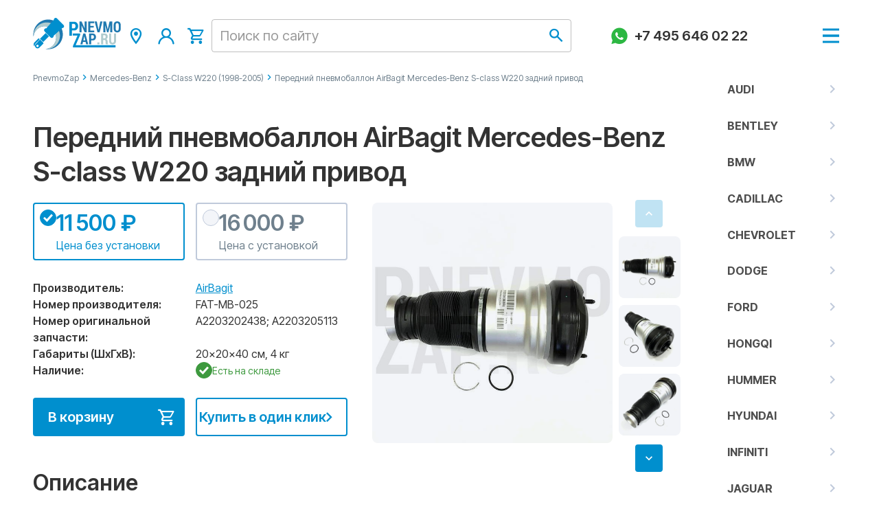

--- FILE ---
content_type: text/html; charset=utf-8
request_url: https://pnevmozap.ru/products/perednij-pnevmoballon-airbagit-mercedes-benz-s-class-w220-zadnij-privod-236.html
body_size: 16138
content:
<!DOCTYPE html>
<html xmlns="http://www.w3.org/1999/xhtml" lang="ru">
	<head>
		<meta http-equiv="Content-Type" content="text/html; charset=utf-8" />
		<meta name="HandheldFriendly" content="True" />
		<meta name="MobileOptimized" content="320" />
		<meta name="viewport" content="width=device-width, initial-scale=1.0, maximum-scale=1.0, user-scalable=no" />
		<title>Купить Передний пневмобаллон AirBagit Mercedes-Benz S-class W220 задний привод в Москве и с доставкой по России - PnevmoZap.ru</title>
		<meta name="description" content="【Передний пневмобаллон AirBagit Mercedes-Benz S-class W220 задний привод】 купить в Москве ⚙️. Пневмоподвеска S-Class W220 (1998-2005).⚡(11500 рублей)⚡.  Доставка запчастей по России ✈." />
		<link rel="preconnect" href="https://fonts.googleapis.com">
		<link rel="preconnect" href="https://fonts.gstatic.com" crossorigin>
		<link href="https://fonts.googleapis.com/css2?family=Inter+Tight:ital,wght@0,100..900;1,100..900&display=swap" rel="stylesheet">
		<link rel="icon" type="image/svg+xml" href="/inc/site/template/img/favicon.svg">
		<link rel="stylesheet" type="text/css" href="/inc/site/template/css/preloader.css">
		<link rel="stylesheet" type="text/css" href="/inc/site/template/css/fonts.css">
		<link rel="stylesheet" type="text/css" href="/inc/site/template/slick/slick.css"/>
		<link rel="stylesheet" type="text/css" href="/inc/site/template/slick/slick-theme.css"/>
		<link rel="stylesheet" type="text/css" href="/inc/site/template/css/jquery.fancybox.min.css" />
		<link rel="stylesheet" type="text/css" href="/inc/site/template/css/vars.css">
		<link rel="stylesheet" type="text/css" href="/inc/site/template/css/basic.css">
		<link rel="stylesheet" type="text/css" href="/inc/site/template/css/style.css">
		<script type="text/javascript" src="/inc/site/template/js/jquery-2.2.0.min.js"></script>
		<script type="text/javascript" src="/inc/site/template/js/jquery.mobile.custom.min.js"></script>
		<script type="text/javascript" src="/inc/site/template/js/jquery.mobile.updown.js"></script>
		<script type="text/javascript" src="/inc/site/template/js/jquery.easing.1.3.js"></script>
		<script type="text/javascript" src="/inc/site/template/js/vmenuModule.js"></script>
		<script type="text/javascript" src="/inc/site/template/js/jquery.scrollTo.min.js"></script>
		<script type="text/javascript" src="/inc/site/template/js/jquery.localscroll.js"></script>
		<script type="text/javascript" src="/inc/site/template/js/jquery.fancybox.min.js"></script>
		<script type="text/javascript" src="/inc/site/template/js/selectize.js"></script>
		<script type="text/javascript" src="/inc/site/template/js/gsap.min.js" charset="utf-8"></script>
		<script type="text/javascript" src="/inc/site/template/js/ScrollTrigger.min.js" charset="utf-8"></script>
		<script type="text/javascript" src="/inc/site/template/js/lenis.min.js" charset="utf-8"></script>
		<script>
			const lenis = new Lenis()
				lenis.on('scroll', ScrollTrigger.update)
				gsap.ticker.add((time)=>{
				lenis.raf(time * 1000)
			})
			gsap.ticker.lagSmoothing(0)
		</script>

		<script type="text/javascript" src="/inc/site/template/js/common.js" charset="utf-8"></script>
		<meta name="yandex-verification" content="6f5ae2e4a59d4832" />
<meta name="google-site-verification" content="LtkiC5mL8ED1nsB8zd9BEYrDtOzDYDV14Qrsj8sznsU" />

<link rel="canonical" href="https://pnevmozap.ru/products/perednij-pnevmoballon-airbagit-mercedes-benz-s-class-w220-zadnij-privod-236.html" />
<link rel="alternate" type="application/rss+xml" title="Новости - PnevmoZap.ru" href="/rss2/novosti/" />
<meta property="og:type" content="product" />
<meta property="og:locale" content="ru_RU" />
<meta property="og:site_name" content="PnevmoZap" />
<meta property="og:url" content="https://pnevmozap.ru/products/perednij-pnevmoballon-airbagit-mercedes-benz-s-class-w220-zadnij-privod-236.html" />
<meta property="og:title" content="Передний пневмобаллон AirBagit Mercedes-Benz S-class W220 задний привод" />
<meta property="og:description" content="Передний пневмобаллон AirBagit Mercedes-Benz S-class W220 задний привод | +7 495 120 78 54 Онлайн-заказ 24/7" />
<meta property="og:image" content="https://pnevmozap.ru/attachments/7/5/75e47c6947423d89ac877144bc3815ff_m.jpg" />
<meta name="twitter:card" content="summary_large_image" />
<meta name="twitter:site" content="PnevmoZap" />
<meta name="twitter:url" content="https://pnevmozap.ru/products/perednij-pnevmoballon-airbagit-mercedes-benz-s-class-w220-zadnij-privod-236.html" />
<meta name="twitter:title" content="Передний пневмобаллон AirBagit Mercedes-Benz S-class W220 задний привод" />
<meta name="twitter:description" content="Передний пневмобаллон AirBagit Mercedes-Benz S-class W220 задний привод | +7 495 120 78 54 Онлайн-заказ 24/7" />
<meta name="twitter:image:src" content="https://pnevmozap.ru/attachments/7/5/75e47c6947423d89ac877144bc3815ff_m.jpg" />

	</head>
<body>
	

	<!-- wrap -->
	<div class="wrap inner-page" id="wrap">
		<!-- header-block -->
		<div class="header-block">
			<div class="h-top pdd-l-r">
				<div class="nbs-container nbs-flx smooth">
					<div class="nbs-flx x-gap-ph-no x-gap-xl grow ai-c">
						<div>
							<a href="/" class="logo">
								<span>
									<img src="/inc/site/template/img/logo.svg">
								</span>
							</a>
						</div>
						<div class="nbs-flx ai-c jc-pt-fe jc-tbls-fe x-gap-ph-s x-gap-tb-l x-gap-tbls-l x-gap-lt-m x-gap-xl grow">
							<div class="nbs-popup-wrap">
								<a class="nbs-btn-icon size-m popup-toggle">
									<span class="icon-address"></span>
								</a>
								<div class="nbs-popup size-m ph-fx pdd-ph-l-r pdd-tb-l-r on-hover stick-pt-b-r stick-tbls-b-r stick-hover ph-fx">
									<div class="nbs-popup-content">
										<div class="nbs-plaque size-s pdd-offset-pt-no pdd-offset-tbls-no pdd-offset radius bg-color-0 shadow-1">
											<div class="nbs-plaque-content nbs-flx fd-col y-gap-xxs">
												<div class="nbs-flx x-gap-xs">
													<div class="nbs-btn-icon size-m no-sh"><span class="icon-address"></span></div>
													<div style="padding-top:calc(var(--btn-icon-size-m) * 0.2)">Москва, ул. 3-я Хорошевская, 16, корп.2, стр.3</div>
												</div>
												<div class="nbs-flx x-gap-xs">
													<div class="nbs-btn-icon size-m no-sh"><span class="icon-cart"></span></div>
													<div style="padding-top:calc(var(--btn-icon-size-m) * 0.2)">Пн-Вск:  10:00 - 21:00, Онлайн-заказ: 24/7</div>
												</div>
												<a href="tel:+74956460222" class="nbs-flx x-gap-xs nbs-dsp-no nbs-dsp-pt-flx no-color no-line smooth">
													<div class="nbs-btn-icon size-m no-sh"><span class="icon-phone"></span></div>
													<div style="padding-top:calc(var(--btn-icon-size-m) * 0.2)">+7 495 646 02 22</div>
												</a>
												<a href="mailto:info@pnevmozap.ru" class="nbs-flx x-gap-xs no-color no-line smooth">
													<div class="nbs-btn-icon size-m no-sh"><span class="icon-email"></span></div>
													<div style="padding-top:calc(var(--btn-icon-size-m) * 0.2)">info@pnevmozap.ru</div>
												</a>
												<a href="https://wa.me/74956460222" class="nbs-flx x-gap-xs no-line no-color smooth">
													<div class="nbs-btn-icon size-m no-sh"><span class="icon-whatsapp-thin"></span></div>
													<div style="padding-top:calc(var(--btn-icon-size-m) * 0.2)">Написать в Whatsapp</div>
												</a>
											</div>
										</div>
									</div>
								</div>
							</div>
							<div class="nbs-popup-wrap">
								<a class="nbs-btn-icon size-m popup-toggle">
									<span class="icon-user"></span>
								</a>
								<div class="nbs-popup size-s ph-fx pdd-ph-l-r pdd-tb-l-r on-hover stick-pt-b-r stick-tbls-b-r stick-hover ph-fx">
									<div class="nbs-popup-content">
										<div class="nbs-plaque size-s pdd-offset-pt-no pdd-offset-tbls-no pdd-offset radius bg-color-0 shadow-1">
											<div class="nbs-plaque-content">
												<a href="/login/?ajax" class="ajax nbs-flx x-gap-xs no-color no-line smooth">
				<div class="nbs-btn-icon size-m no-sh"><span class="icon-logout"></span></div>
				<div style="padding-top:calc(var(--btn-icon-size-m) * 0.2)">Войти</div>
			</a>
											</div>
										</div>
									</div>
								</div>
							</div>
							<a href="/cart/" class="nbs-btn-icon size-m"><span class="icon-cart"></span><div class="sticker t-r bg-color-06 txt-color-05 brd-color-06 btn round-btn size-xs" id="cart-count"></div></a>
							<div class="search-input nbs-dsp-pt-no nbs-dsp-tbls-no active">
								<form action="/search/" method="post">
									<input type="text" name="query" placeholder="Поиск по сайту" />
									<input type="submit" value="" class="nbs-btn-icon size-m" />
								</form>
								<div class="nbs-btn-icon size-m"><span class="icon-search"></span></div>
							</div>
						</div>
					</div>
				</div>
			</div>
		</div>
		<!-- -->
		<div class="freeze">
			<div class="menu-toggle nbs-flx ai-c jc-sb x-gap-m pdd-l-r">
				<div class="nbs-flx ai-c x-gap-xxs" id="top-phone">
					<a href="https://wa.me/74956460222" class="nbs-btn-icon size-m"><span class="icon-whatsapp" style="color:#2CB742;"></span></a>
					<a href="tel:+74956460222" class="no-color smooth no-line txt-size-2 txt-weight-600">+7 495 646 02 22</a>
				</div>
				<a class="menu-btn" id="menu-toggle">
					<span></span>
				</a>
			</div>
		</div>
		<!-- -->
		<div class="side-block">
			<div class="menu">
				<div class="nbs-flx ai-c x-gap-xxs pdd-l-r" id="side-phone">
					<a href="https://wa.me/74956460222" class="nbs-btn-icon size-m"><span class="icon-whatsapp" style="color:#2CB742;"></span></a>
					<a href="tel:+74956460222" class="no-color smooth no-line txt-size-2 txt-weight-600">+7 495 646 02 22</a>
				</div>
				<div class="nbs-dsp-no nbs-dsp-tbls-blk nbs-dsp-pt-blk pdd-l-r">
					<div class="search-input active">
						<form action="/search/" method="post">
							<input type="text" name="query" placeholder="Поиск по сайту" />
							<input type="submit" value="" class="nbs-btn-icon size-m" />
						</form>
						<div class="nbs-btn-icon size-m"><span class="icon-search"></span></div>
					</div>
				</div>
				<ul class="level-1 grow" data-lenis-prevent>
					<li>
						<a href="/products/">Каталог</a><!-- для текущего раздела класс active -->
						<ul class="level-2"><li><span class="bwd icon-left"></span></li><li><a href="/audi/">Audi</a><ul class="level-3"><li><span class="bwd icon-left"></span></li><li><a href="/audi-a8-d3-2003-2010/">AUDI A8 D3 (2003-2010)</a></li><li><a href="/audi-a8-d4-2010-2017/">AUDI A8 D4 (2010-2017)</a></li><li><a href="/audi-a8-d5-2017-nv/">AUDI A8 D5 (2017-н.в.)</a></li><li><a href="/audi-a7-sportback-2010-2016/">AUDI A7 Sportback 4G (2010-2018)</a></li><li><a href="/audi-a7-4k-2018-2023/">AUDI A7 4K (2018-2023)</a></li><li><a href="/audi-a6-allroad-c5-2000-2006/">AUDI A6 Allroad C5 (2000-2006)</a></li><li><a href="/audi-a6-allroad-c6-2007-2011/">AUDI A6 Allroad C6                         (2007-2011)</a></li><li><a href="/audi-a6-allroad-c7-2011-2019/">AUDI A6 Allroad C7 (2011-2019)</a></li><li><a href="/audi-a6-c8-2018-2023/">AUDI A6 C8 (2018-2023)</a></li><li><a href="/audi-q5-fy-2017-2024/">AUDI Q5 FY (2017-2024)</a></li><li><a href="/audi-q7-2005-2015/">AUDI Q7 4L (2005-2015)</a></li><li><a href="/audi-q7-2015-n-v/">AUDI Q7 4M (2015-н.в.)</a></li><li><a href="/audi-q8-4mn-2018-nv/">AUDI Q8 4MN (2018-н.в.)</a></li><li><a href="/audi-e-tron-4ke-2019-2024/">AUDI E-tron 4KE (2019-2024)</a></li></ul><span class="fwd icon-right"></span></li><li><a href="/bentley/">Bentley</a><ul class="level-3"><li><span class="bwd icon-left"></span></li><li><a href="/bentley-continental-gt-2003-2019/">BENTLEY Continental GT I-II (2003-2018)</a></li><li><a href="/bentley-continental-gt-iii-2017-2024/">BENTLEY Continental GT III (2017-2024)</a></li><li><a href="/bentley-mulsanne/">BENTLEY Mulsanne (2010-2020)</a></li><li><a href="/bentley-bentayga/">BENTLEY Bentayga (2015-2020)</a></li></ul><span class="fwd icon-right"></span></li><li><a href="/bmw/">BMW</a><ul class="level-3"><li><span class="bwd icon-left"></span></li><li><a href="/bmw-x5-e53/">BMW X5 E53 (1999-2006)</a></li><li><a href="/bmw-x5-e70/">BMW X5 E70 (2006-2013)</a></li><li><a href="/bmw-x5-f15-f85/">BMW X5 F15/F85 (2013-2018)</a></li><li><a href="/bmw-x5-g05-2018-2023/">BMW X5 G05 (2018-2023)</a></li><li><a href="/bmw-x6-e71/">BMW X6 E71 (2007-2014)</a></li><li><a href="/bmw-x6-f16-f86/">BMW X6 F16/F86 (2014-2019)</a></li><li><a href="/bmw-x6-g06-2019-2023/">BMW X6 G06 (2019-2023)</a></li><li><a href="/bmw-x7-g07-2018-2022/">BMW X7 G07 (2018-2022)</a></li><li><a href="/bmw-5er-touring-e39/">BMW 5er Touring E39 (1995-2004)</a></li><li><a href="/bmw-5er-touring-e61/">BMW 5er Touring E61 (2002-2010)</a></li><li><a href="/bmw-5er-gt-f07/">BMW 5er GT F07 (2009-2017)</a></li><li><a href="/bmw-5er-touring-f11/">BMW 5er Touring F11 (2009-2017)</a></li><li><a href="/bmw-5er-touring-g31-2017-2023/">BMW 5er Touring G31 (2017-2023)</a></li><li><a href="/pnevmopodveska-na-bmw-6er-gt-g32-2017-2021/">BMW 6er GT G32 (2017-2021)</a></li><li><a href="/bmw-7er-e65-e66/">BMW 7er E65/E66 (2001-2008)</a></li><li><a href="/bmw-7er-f01-f02-f04/">BMW 7er F01/F02/F04 (2008-2015)</a></li><li><a href="/bmw-7-er-g11g12-2015-2021/">BMW 7-er G11/G12 (2015-2021)</a></li><li><a href="/bmw-7-er-g70-2022-2024/">BMW 7-er G70 (2022-2024)</a></li></ul><span class="fwd icon-right"></span></li><li><a href="/cadillac/">Cadillac</a><ul class="level-3"><li><span class="bwd icon-left"></span></li><li><a href="/cadillac-escalade-gmt840-2002-2006/">CADILLAC Escalade GMT840 (2002-2006)</a></li><li><a href="/cadillac-escalade-gmt900-2007-2014/">CADILLAC Escalade GMT900 (2007-2014)</a></li><li><a href="/cadillac-escalade-gmt-k2uc-2014-2019/">CADILLAC Escalade GMT K2UC (2014-2020)</a></li><li><a href="/cadillac-escalade-gmt-1xx-2020-2024/">CADILLAC Escalade GMT 1XX (2020-2024)</a></li><li><a href="/cadillac-srx-2003-2009/">CADILLAC SRX (2003-2009)</a></li><li><a href="/cadillac-srx-2010-2016/">CADILLAC SRX (2010-2016)</a></li></ul><span class="fwd icon-right"></span></li><li><a href="/chevrolet/">Chevrolet</a><ul class="level-3"><li><span class="bwd icon-left"></span></li><li><a href="/chevrolet-suburban-gmt800-2000-2006/">CHEVROLET Suburban GMT800 (2000-2006)</a></li><li><a href="/chevrolet-suburban-gmt900-2007-2011/">CHEVROLET Suburban GMT900 (2007-2011)</a></li><li><a href="/chevrolet-tahoe-gmt840-2000-2006/">CHEVROLET Tahoe GMT840 (2000-2006)</a></li><li><a href="/chevrolet-tahoe-gmt900-2007-2014/">CHEVROLET Tahoe GMT900 (2007-2014)</a></li><li><a href="/chevrolet-tahoe-2014-2019/">CHEVROLET Tahoe GMT K2UC (2014-2020)</a></li><li><a href="/chevrolet-tahoe-gmt-t1xx-2019-2024/">CHEVROLET Tahoe GMT T1XX (2019-2024)</a></li><li><a href="/chevrolet-trailblazer-gmt360-2002-2009/">CHEVROLET Trailblazer GMT360 (2002-2009)</a></li></ul><span class="fwd icon-right"></span></li><li><a href="/dodge/">Dodge</a><ul class="level-3"><li><span class="bwd icon-left"></span></li><li><a href="/dodge-ram-1500-2013-2018/">Dodge RAM 1500 DJ/DS (2010-2019)</a></li><li><a href="/dodge-ram-25003500-2010-2019/">Dodge RAM 2500/3500 (2010-2019)</a></li><li><a href="/dodge-ram-1500-dt-2019-nv/">Dodge RAM 1500 DT (2019-н.в.)</a></li></ul><span class="fwd icon-right"></span></li><li><a href="/ford/">Ford</a><ul class="level-3"><li><span class="bwd icon-left"></span></li><li><a href="/ford-expedition-1997-2002/">FORD Expedition (1997-2002)</a></li><li><a href="/ford-expedition-2003-2006/">FORD Expedition (2003-2006)</a></li><li><a href="/ford-expedition-2007-2013/">FORD Expedition (2007-2013)</a></li></ul><span class="fwd icon-right"></span></li><li><a href="/hongqi/">Hongqi</a><ul class="level-3"><li><span class="bwd icon-left"></span></li><li><a href="/hongqi-e-hs9/">Hongqi E-HS9</a></li><li><a href="/hongqi-h9/">Hongqi H9</a></li></ul><span class="fwd icon-right"></span></li><li><a href="/hummer/">Hummer</a><ul class="level-3"><li><span class="bwd icon-left"></span></li><li><a href="/hummer-h2/">Hummer H2 (2002-2009)</a></li></ul><span class="fwd icon-right"></span></li><li><a href="/hyndai/">Hyundai</a><ul class="level-3"><li><span class="bwd icon-left"></span></li><li><a href="/hyundai-equus-2009-2016/">Hyundai EQUUS (2009-2016)</a></li><li><a href="/hyundai-genesis-i-2008-2013/">Hyundai Genesis I (2008-2013)</a></li></ul><span class="fwd icon-right"></span></li><li><a href="/infiniti/">Infiniti</a><ul class="level-3"><li><span class="bwd icon-left"></span></li><li><a href="/infiniti-qx-56-2004-2010/">Infiniti QX 56 (2004-2010)</a></li><li><a href="/infiniti-qx5680-2010-nv/">Infiniti QX56/80 (2010-н.в.)</a></li></ul><span class="fwd icon-right"></span></li><li><a href="/jaguar/">Jaguar</a><ul class="level-3"><li><span class="bwd icon-left"></span></li><li><a href="/jaguar-xj-series/">JAGUAR XJ Series X350/X358 (2003-2010)</a></li><li><a href="/jaguar-xj-series-x351-2010-2019/">JAGUAR XJ Series X351 (2010-2019)</a></li><li><a href="/jaguar-f-pace-2016-nv/">JAGUAR F-Pace (2016-н.в.)</a></li><li><a href="/jaguar-i-pace-2018-2024/">JAGUAR I-Pace (2018-2024)</a></li></ul><span class="fwd icon-right"></span></li><li><a href="/jeep/">Jeep</a><ul class="level-3"><li><span class="bwd icon-left"></span></li><li><a href="/jeep-grand-cherokee-wk2/">JEEP Grand Cherokee WK2 (2010-2013)</a></li><li><a href="/jeep-grand-cherokee-wk2-2013-2021-restajling/">JEEP Grand Cherokee WK2 (2013-2021) Рестайлинг</a></li><li><a href="/jeep-grand-cherokee-wl-2021-nv/">JEEP Grand Cherokee WL (2021-Н.В.)</a></li></ul><span class="fwd icon-right"></span></li><li><a href="/kia/">KIA</a><ul class="level-3"><li><span class="bwd icon-left"></span></li><li><a href="/kia-quoris/">KIA Quoris (2014-2018)</a></li><li><a href="/kia-mohave/">KIA Mohave (2008-2020)</a></li></ul><span class="fwd icon-right"></span></li><li><a href="/lamborghini/">Lamborghini</a><ul class="level-3"><li><span class="bwd icon-left"></span></li><li><a href="/lamborghini-urus-2017-2024/">LAMBORGHINI Urus (2017-2024)</a></li></ul><span class="fwd icon-right"></span></li><li><a href="/land-rover/">Land Rover</a><ul class="level-3"><li><span class="bwd icon-left"></span></li><li><a href="/land-rover-range-rover-ii-p38/">LAND ROVER Range Rover II P38 (1994-2002)</a></li><li><a href="/land-rover-range-rover-l322/">LAND ROVER Range Rover L322 (2002-2012)</a></li><li><a href="/land-rover-range-rover-l405/">LAND ROVER Range Rover L405 (2012-2022)</a></li><li><a href="/land-rover-range-rover-l460-2022-nv/">LAND ROVER Range Rover L460 (2022-Н.В.)</a></li><li><a href="/land-rover-range-rover-sport-l320/">LAND ROVER Range Rover SPORT L320 (2005-2013)</a></li><li><a href="/land-rover-range-rover-sport-l494/">LAND ROVER Range Rover SPORT L494 (2014-Н.В.)</a></li><li><a href="/land-rover-range-rover-sport-l461-2023-nv/">LAND ROVER Range Rover SPORT L461 (2023-Н.В.)</a></li><li><a href="/land-rover-discovery-2/">LAND ROVER Discovery 2 (1998-2004)</a></li><li><a href="/land-rover-discovery-3-l319-2004-2009/">LAND ROVER Discovery 3 L319 (2004-2009)</a></li><li><a href="/land-rover-discovery-4-l319-2009-2016/">LAND ROVER Discovery 4 L319 (2009-2016)</a></li><li><a href="/land-rover-discovery-5-l462-2017-nv/">LAND ROVER Discovery 5 L462 (2017-Н.В.)</a></li><li><a href="/land-rover-discovery-sport-l550-2014-2024/">LAND ROVER Discovery Sport L550 (2014-2024)</a></li><li><a href="/land-rover-range-rover-evoque/">LAND ROVER Range Rover Evoque L538 (2011-2018)</a></li><li><a href="/land-rover-range-rover-evoque-l551-2019-nv/">LAND ROVER Range Rover Evoque L551 (2019-Н.В.)</a></li><li><a href="/land-rover-range-rover-velar/">Land Rover Range Rover Velar L560 (2017-2021)</a></li><li><a href="/land-rover-defender-ll-l663-2019-nv/">LAND ROVER Defender ll L663 (2019-н.в.)</a></li><li><a href="/komplektuyushhie_lr/">Комплектующие Land Rover</a></li></ul><span class="fwd icon-right"></span></li><li><a href="/lexus/">Lexus</a><ul class="level-3"><li><span class="bwd icon-left"></span></li><li><a href="/lexus-gx470/">LEXUS GX470 (2001-2009)</a></li><li><a href="/lexus-gx460/">LEXUS GX460 (2010-2020)</a></li><li><a href="/lexus-rx-ii-xu30-2003-2009/">LEXUS RX II XU30 (2003-2009)</a></li><li><a href="/lexus-rx-iii-al10-2008-2015/">LEXUS RX III AL10 (2008-2015)</a></li><li><a href="/lexus-rx-lv-al20-2015-2023/">LEXUS RX lV AL20 (2015-2023)</a></li><li><a href="/lexus-ls460/">LEXUS LS460 (2007-2017)</a></li><li><a href="/lexus-ls500-2017-2022/">LEXUS LS500 (2017-2022)</a></li><li><a href="/lexus-ls600-2006-2017/">LEXUS LS600 (2006-2017)</a></li></ul><span class="fwd icon-right"></span></li><li><a href="/li-auto/">Li AUTO</a><ul class="level-3"><li><span class="bwd icon-left"></span></li><li><a href="/lixiang-l7-2022-2025/">Lixiang L7 (2022-2025)</a></li><li><a href="/lixiang-l8-2022-2025/">Lixiang L8 (2022-2025)</a></li><li><a href="/lixiang-l9/">Lixiang L9 (2022-2025)</a></li></ul><span class="fwd icon-right"></span></li><li><a href="/lincoln/">Lincoln</a><ul class="level-3"><li><span class="bwd icon-left"></span></li><li><a href="/lincoln-navigator-1997-2002/">LINCOLN Navigator (1997-2002)</a></li><li><a href="/lincoln-navigator-2003-2006/">LINCOLN Navigator (2003-2006)</a></li><li><a href="/lincoln-navigator-2007-2013/">LINCOLN Navigator (2007-2013)</a></li></ul><span class="fwd icon-right"></span></li><li><a href="/maserati/">Maserati</a><ul class="level-3"><li><span class="bwd icon-left"></span></li><li><a href="/maserati-levante/">Maserati Levante</a></li></ul><span class="fwd icon-right"></span></li><li><a href="/mercedes-benz/" class="active">Mercedes-Benz</a><ul class="level-3"><li><span class="bwd icon-left"></span></li><li><a href="/amg-gt-x290-2014-2024/">AMG GT X290 (2014-2024)</a></li><li><a href="/c-class-w205-2014-2023/">C-Class W205 (2014-2023)</a></li><li><a href="/cl-class-w216/">CL-Class W216 (2006-2014)</a></li><li><a href="/cls-class-w219/">CLS-Class W219 (2004-2010)</a></li><li><a href="/cls-class-w218/">CLS-Class W218 (2010-2017)</a></li><li><a href="/cls-class-c257-2017-2023/">CLS-Class C257 (2017-2023)</a></li><li><a href="/e-class-w211/">E-Class W211 (2002-2009)</a></li><li><a href="/e-class-w212/">E-Class W212 (2009-2016)</a></li><li><a href="/pnevmopodveska-na-e-class-w213-2016-2023/">E-Class W213 (2016-2023)</a></li><li><a href="/eqc-n293-2019-2023/">EQC N293 (2019-2023)</a></li><li><a href="/GLC-class-coupe-C253-2016-2022/">GLC-class coupe C253 (2016-2022)</a></li><li><a href="/ml-class-w164/">ML-Class W164 (2005-2011)</a></li><li><a href="/ml-class-w166/">ML-Class W166 (2011-2015)</a></li><li><a href="/gle-class-w166/">GLE-Class W166 (2015-2018)</a></li><li><a href="/gle-class-coupe-c292/">GLE-Class Coupe C292 (2015-2019)</a></li><li><a href="/gle-class-w167-2018-2022/">GLE-class W167 (2018-2022)</a></li><li><a href="/gl-class-x164/">GL-Class X164 (2006-2012)</a></li><li><a href="/gl-class-x166/">GL-Class X166 (2012-2016)</a></li><li><a href="/gls-class-x166/">GLS-Class X166 (2015-2019)</a></li><li><a href="/gls-class-x167-2019-2022/">GLS-class X167 (2019-2022)</a></li><li><a href="/r-class-w251/">R-Class W251 (2005-2017)</a></li><li><a href="/s-class-w220/" class="active">S-Class W220 (1998-2005)</a></li><li><a href="/s-class-w221/">S-Class W221 (2005-2013)</a></li><li><a href="/s-class-w222/">S-Class W222 (2013-2020)</a></li><li><a href="/s-class-w223-2020-2023/">S-Class W223 (2020-2023)</a></li><li><a href="/s-class-c217-coupe/">S-Class C217 Coupe (2015-2020)</a></li><li><a href="/v-class-w638/">V-Class W638 (1996-2003)</a></li><li><a href="/vito-viano/">Vito; Viano W639 (2003-2014)</a></li><li><a href="/v-class-vito-w447w448-2014-2022/">V-Class Vito W447/W448 (2014-2022)</a></li><li><a href="/sprinter-w906-2006-2018/">Sprinter W906 (2006-2018)</a></li><li><a href="/sprinter-b907b910-2018-2024/">Sprinter W907/W910 (2018-2024)</a></li><li><a href="/komplektuyushhie/">Комплектующие</a></li></ul><span class="fwd icon-right"></span></li><li><a href="/nissan/">Nissan</a><ul class="level-3"><li><span class="bwd icon-left"></span></li><li><a href="/nissan-patrol-vi-2011-2024/">NISSAN Patrol VI (2011-2024)</a></li></ul><span class="fwd icon-right"></span></li><li><a href="/porsche/">Porsche</a><ul class="level-3"><li><span class="bwd icon-left"></span></li><li><a href="/porsche-cayenne-955-957/">PORSCHE Cayenne 955/957 (2002-2010)</a></li><li><a href="/porsche-cayenne-958-2010-2018/">PORSCHE Cayenne 958 (2010-2018)</a></li><li><a href="/porsche-cayenne-9y-2019-2023/">PORSCHE Cayenne 9Y (2019-2023)</a></li><li><a href="/porsche-panamera/">PORSCHE Panamera 970 (2009-2016)</a></li><li><a href="/porsche-panamera-971-2016-2022/">PORSCHE Panamera 971 (2016-2022)</a></li><li><a href="/porsche-macan/">PORSCHE Macan 95B (2014-2023)</a></li><li><a href="/porsche-taycan-9j1-2019-2024/">PORSCHE Taycan 9J1 (2019-2024)</a></li></ul><span class="fwd icon-right"></span></li><li><a href="/rolls-royce/">Rolls-Royce</a><ul class="level-3"><li><span class="bwd icon-left"></span></li><li><a href="/rolls-royce-cullinan-rr31-2018-2024/">Rolls-Royce Cullinan RR31 (2018-2024) </a></li></ul><span class="fwd icon-right"></span></li><li><a href="/tesla/">Tesla</a><ul class="level-3"><li><span class="bwd icon-left"></span></li><li><a href="/tesla-model-s-2012-2016/">TESLA Model S (2012-2016)</a></li><li><a href="/tesla-model-s-2016-2021/">TESLA Model S (2016-2021)</a></li><li><a href="/tesla-model-x-2015-2021/">TESLA Model X (2015-2021)</a></li></ul><span class="fwd icon-right"></span></li><li><a href="/toyota/">Toyota</a><ul class="level-3"><li><span class="bwd icon-left"></span></li><li><a href="/toyota-land-cruiser-prado-120/">TOYOTA Land Cruiser Prado 120 (2002-2009)</a></li><li><a href="/toyota-land-cruiser-prado-150/">TOYOTA Land Cruiser Prado 150 (2009-2020)</a></li><li><a href="/toyota-sequoia-ii-2007-2015/">TOYOTA Sequoia II (2007-2015)</a></li></ul><span class="fwd icon-right"></span></li><li><a href="/volkswagen/">Volkswagen</a><ul class="level-3"><li><span class="bwd icon-left"></span></li><li><a href="/volkswagen-touareg-gp-2003-2009/">VOLKSWAGEN Touareg GP (2003-2010)</a></li><li><a href="/volkswagen-touareg-nf-2010-2017/">VOLKSWAGEN Touareg NF (2010-2018)</a></li><li><a href="/volkswagen-touareg-cr-2020-nv/">VOLKSWAGEN Touareg CR (2018-Н.В.)</a></li><li><a href="/volkswagen-phaeton/">VOLKSWAGEN Phaeton (2002-2016)</a></li></ul><span class="fwd icon-right"></span></li><li><a href="/volvo/">Volvo</a><ul class="level-3"><li><span class="bwd icon-left"></span></li><li><a href="/volvo-xc60-2017-2023/">VOLVO XC60 (2017-2023)</a></li><li><a href="/volvo-xc90/">VOLVO XC90 (2014-2021)</a></li><li><a href="/volvo-v90-cross-country-2016-2023/">VOLVO V90 CROSS COUNTRY (2016-2023)</a></li></ul><span class="fwd icon-right"></span></li><li><a href="/voyah/">Voyah</a><ul class="level-3"><li><span class="bwd icon-left"></span></li><li><a href="/voyah-free-2021-2024/">Voyah Free (2021-2025)</a></li><li><a href="/voyah-dream-2021-2025/">Voyah Dream (2021-2025)</a></li></ul><span class="fwd icon-right"></span></li><li><a href="/zeekr/">ZEEKR</a><ul class="level-3"><li><span class="bwd icon-left"></span></li><li><a href="/Zeekr-001-2021-2024/">Zeekr 001 (2021-2024)</a></li><li><a href="/zeekr-001-restajling-2023-2025/">Zeekr 001 Рестайлинг (2023-2025)</a></li><li><a href="/zeekr-009-2022-2024/">Zeekr 009 (2022-2024)</a></li></ul><span class="fwd icon-right"></span></li></ul><span class="fwd icon-right"></span>
					</li>
					<li>
						<a href="/oplata-i-dostavka/">Оплата</a>
					</li>
					<li>
						<a href="/oplata-i-dostavka/">Доставка</a>
					</li>
					<li>
						<a href="/remont-pnevmopodveski/">Ремонт</a>
					</li>
					<li>
						<a href="/o-kompanii/">О компании</a>
					</li>
					<li>
						<a href="/kontakty/">Контакты</a>
					</li>
				</ul>
			</div>
		</div>
		<!-- Хедер, идентичный для всех страниц / -->
		<div class="blank-block content-block pdd-l-r block-0">
			<div class="nbs-container">
				<div class="nbs-content">
					<div class="nbs-flx-row x-gap-m">
						<div class="nbs-flx-col col-pt-100 col-tbls-100 col-80">
							<div class="breadcrumbs row-pdd-b-l">
								<a href="/">PnevmoZap</a><span class="icon-right"></span><a href="/mercedes-benz/">Mercedes-Benz</a><span class="icon-right"></span><a href="/s-class-w220/">S-Class W220 (1998-2005)</a><span class="icon-right"></span><span>Передний пневмобаллон AirBagit Mercedes-Benz S-class W220 задний привод</span>
							</div>							
							<!--message-->							
						        ﻿							<h1>Передний пневмобаллон AirBagit Mercedes-Benz S-class W220 задний привод</h1>
							<div class="nbs-flx-row x-gap-l row-pdd-b-l" itemscope itemtype="http://schema.org/Product">
								<div class="nbs-flx-col ord-pt-2 ord-1 col-pt-100 col-50">
									<div class="nbs-grd cols-2 gap-s row-pdd-b-l" itemscope itemtype="https://schema.org/Offer">
										<a class="nbs-plaque radius size-s price-type active" data-variant-id="317">
											<div class="nbs-flx x-gap-s">
												<div class="no-sh">
													<div class="btn round-btn size-xs icon-ok"></div>
												</div>
												<div class="grow nbs-flx fd-col y-gap-xs">
													<h2>11&#8239;500&nbsp;₽</h2>
													<div class="txt-size-0">Цена без установки<meta itemprop="availability" href="https://schema.org/InStock" /><meta itemprop="priceCurrency" content="RUB" /><meta itemprop="price" content="11500" /></div>
												</div>
											</div>
										</a><a class="nbs-plaque radius size-s price-type" data-variant-id="318">
											<div class="nbs-flx x-gap-s">
												<div class="no-sh">
													<div class="btn round-btn size-xs icon-ok"></div>
												</div>
												<div class="grow nbs-flx fd-col y-gap-xs">
													<h2>16&#8239;000&nbsp;₽</h2>
													<div class="txt-size-0">Цена с установкой<meta itemprop="availability" href="https://schema.org/InStock" /><meta itemprop="priceCurrency" content="RUB" /><meta itemprop="price" content="16000" /></div>
												</div>
											</div>
										</a>
									</div>
									<div class="nbs-flx fd-col y-gap-m row-pdd-b-l" itemscope itemtype="http://schema.org/Dataset">
									        <div class="nbs-grd gap-s cols-2 txt-size-0"><div class="txt-weight-600">Производитель:</div><div><span><a href="/airbagit/" itemprop="producer">AirBagit</a></span></div></div><div class="nbs-grd gap-s cols-2 txt-size-0"><div class="txt-weight-600">Номер производителя:</div><div><span itemprop="identifier">FAT-MB-025</span></div></div><div class="nbs-grd gap-s cols-2 txt-size-0"><div class="txt-weight-600">Номер оригинальной запчасти:</div><div><span itemprop="identifier" class="good-artno-alt"><a href="/parts/A2203202438/">A2203202438</a>; <a href="/parts/A2203205113/">A2203205113</a></span></div></div><div class="nbs-grd gap-s cols-2 txt-size-0"><div class="txt-weight-600">Габариты (ШхГхВ):</div><div><span itemprop="size">20x20x40 см, 4 кг</span></div></div><meta itemprop="name" content="Передний пневмобаллон AirBagit Mercedes-Benz S-class W220 задний привод" /><meta itemprop="description" content="Передний пневмобаллон AirBagit Mercedes-Benz S-class W220 задний привод | +7 495 120 78 54 Онлайн-заказ 24/7" />
										<div class="nbs-grd gap-s cols-2 txt-size-0">
											<div class="txt-weight-600">Наличие:</div>
											<div class="nbs-flx ai-c x-gap-xs">
												<div class="btn round-btn size-xs icon-ok bg-color-07 brd-color-07"></div><div class="txt-color-07 txt-size--1">Есть на складе</div>
											</div>
										</div>
									</div>									
									<div class="nbs-grd cols-ph-1 cols-2 gap-s row-pdd-b-l">
										<a href="/cart/add/317/?ajax" rel="nofollow" class="btn size-l icon-cart reverse ajax" onclick="yaCounter32610090.reachGoal('BuyNow'); return true" id="good-cart">В корзину</a>
										<a href="/quick-buy/?id=236&ajax" rel="nofollow" class="btn size-l trans icon-right reverse ajax" onclick="yaCounter32610090.reachGoal('BuyNow'); return true">Купить в один клик</a>
									</div>
									<div>
									  <div class="instalment-wrapper" style="margin-bottom: 20px;"><tinkoff-create-button 	               
	               size="M" 
	               subtext="" 
	               shopId="849fee19-1a42-4c41-b531-e2be565e803f" 
	               showcaseId="555761c4-aec5-4519-8a9e-35d5cef8b07b" 
	               payment-data="items.0.name=Передний пневмобаллон AirBagit Mercedes-Benz S-class W220 задний привод&items.0.price=11500&items.0.quantity=1&sum=11500&promoCode=installment_0_0_6_10,2" 
	               ui-data="productType=installment&view=newTab"></tinkoff-create-button></div>
									</div>
									<h2>Описание</h2>
									<div itemprop="description">Пневмобаллоны AirBagit являются отличной альтернативой оригинальным деталям Mercedes.<br/><br/>Обычно пневмобаллоны меняются парно, поскольку это минимизирует риск выхода из строя второго баллона. Благодаря пневмобаллонам Вы сможете обеспечить себе безопасность и маневренность автомобиля на дороге вне зависимости от  качества дорожного покрытия и прочих факторов и получить удовольствие от комфортной езды.</div>
									
									<!--docs-->
								</div>
								<div class="nbs-flx-col ord-pt-1 ord-2 col-pt-100 col-50">
									<div class="nbs-grd cols-ph-1 cols-5 y-gap-s sticky row-pdd-b-l">
										<div class="col-ph-x1 col-x4">
											<div class="nbs-slick inset-arrows x-gap-s gallery-big" data-slick='{
												"slidesToShow": 1,
												"slidesToScroll": 1,
												"dots": false,
												"arrows": false,
												"fade": true
												}'>
												<div><a data-fancybox="gallery" href="/attachments/7/5/75e47c6947423d89ac877144bc3815ff_m.jpg" class="nbs-pic bg-color-01 radius-s rt-1x1"><img class="fit multiply" src="/attachments/7/5/75e47c6947423d89ac877144bc3815ff_m.jpg" alt="Передний пневмобаллон AirBagit Mercedes-Benz S-class W220 задний привод  - 1" itemprop="image" /></a></div><div><a data-fancybox="gallery" href="/attachments/8/7/87ad1dad079e59fb74d9249e6250a7ea_m.jpg" class="nbs-pic bg-color-01 radius-s rt-1x1"><img class="fit multiply" src="/attachments/8/7/87ad1dad079e59fb74d9249e6250a7ea_m.jpg" alt="Передний пневмобаллон AirBagit Mercedes-Benz S-class W220 задний привод  - 2" itemprop="image" /></a></div><div><a data-fancybox="gallery" href="/attachments/4/0/40f89f6bda5f8a5b3c87c9f5be761046_m.jpg" class="nbs-pic bg-color-01 radius-s rt-1x1"><img class="fit multiply" src="/attachments/4/0/40f89f6bda5f8a5b3c87c9f5be761046_m.jpg" alt="Передний пневмобаллон AirBagit Mercedes-Benz S-class W220 задний привод  - 3" itemprop="image" /></a></div>
											</div>
										</div>
										<div class="col-x1">
											<div class="nbs-slick nbs-slick-vertical x-gap-s y-gap-xs gallery-small" data-slick='{
												"slidesToShow": 3,
												"dots": false,
												"asNavFor": ".gallery-big",
												"focusOnSelect": true,
												"verticalSwiping": true,
												"vertical": true,
												"responsive": [
													{
														"breakpoint": 1441,
														"settings": {
															"slidesToShow": 3,
															"slidesToScroll": 1
														}
													},
													{
														"breakpoint": 1081,
														"settings": {
															"slidesToShow": 3,
															"slidesToScroll": 1
														}
													},
													{
														"breakpoint": 811,
														"settings": {
															"slidesToShow": 3,
															"slidesToScroll": 1
														}
													},
													{
														"breakpoint": 481,
														"settings": {
															"slidesToShow": 4,
															"slidesToScroll": 1,
															"verticalSwiping": false,
															"vertical": false,
															"arrows": false
														}
													}
												]
												}'>
												<div><div class="nbs-pic radius-s bg-color-01 rt-1x1"><img class="fit multiply" src="/attachments/7/5/75e47c6947423d89ac877144bc3815ff_tn.jpg" alt=""></div></div><div><div class="nbs-pic radius-s bg-color-01 rt-1x1"><img class="fit multiply" src="/attachments/8/7/87ad1dad079e59fb74d9249e6250a7ea_tn.jpg" alt=""></div></div><div><div class="nbs-pic radius-s bg-color-01 rt-1x1"><img class="fit multiply" src="/attachments/4/0/40f89f6bda5f8a5b3c87c9f5be761046_tn.jpg" alt=""></div></div><div><a href="/360/236/" class="nbs-pic radius-s bg-color-01 rt-1x1 ajax"><img src="/inc/site/template/img/icon360.png" alt="" /></a></div>
											</div>
										</div>
									</div>
								</div>
							</div>
							<h2 style="margin-top: 60px;">Похожие товары</h2><br/><div class="nbs-slick x-gap-l" data-slick='{
					"slidesToShow": 4,
					"slidesToScroll": 4,
					"dots": false,
					"responsive": [
						{
							"breakpoint": 1441,
							"settings": {
								"slidesToShow": 3,
								"slidesToScroll": 3
							}
						},
						{
							"breakpoint": 1081,
							"settings": {
								"slidesToShow": 3,
								"slidesToScroll": 3
							}
						},
						{
							"breakpoint": 811,
							"settings": {
								"slidesToShow": 2,
								"slidesToScroll": 2
							}
						},
						{
							"breakpoint": 481,
							"settings": {
								"slidesToShow": 2,
								"slidesToScroll": 2 
							}
						}
					]
					}'><div class="nbs-flx fd-col y-gap-s">
				<a href="/products/zadnyaya-pnevmaticheskaya-stojka-airbagit-mercedes-benz-s-class-w220-345.html" class="nbs-flx fd-col y-gap-s no-color no-line smooth" title="Задняя пневматическая стойка AirBagit Mercedes-Benz S-class W220">
					<div class="nbs-pic rt-1x1 bg-color-01 radius-m">
						<img class="fit multiply" src="/attachments/e/2/e204654829f0c6f7701165a70df527b6_tn.jpg" alt="Задняя пневматическая стойка AirBagit Mercedes-Benz S-class W220" />
					</div>
					<h4 style="margin: 0;">Задняя пневматическая стойка AirBagit Mercedes-Benz S-class W220</h4>
				</a>
				<div class="nbs-flx fd-pt-col ai-pt-n ai-c jc-sb y-gap-xs">
					<div class="nbs-flx ai-c x-gap-xs">
						<div class="btn round-btn size-xs icon-ok bg-color-07 brd-color-07"></div><div class="txt-color-07 txt-size--1">В наличии</div>
					</div>
					<div class="nbs-flx ai-c jc-sb">
						<div class="txt-size-3 txt-color-03 txt-weight-600">24&nbsp;000 ₽</div>
						<a href="/cart/add/549/?ajax" class="btn square-btn icon-cart nbs-dsp-pt-inl-flx nbs-dsp-no ajax"></a>
					</div>
				</div>
				<div class="nbs-flx fd-ph-col y-gap-xs x-gap-xs">
					<a href="/cart/add/549/?ajax" rel="nofollow" class="btn square-btn icon-cart nbs-dsp-pt-no ajax"></a>
					<a href="/quick-buy/?id=345&ajax" rel="nofollow" class="ajax btn trans icon-right before-ph-no reverse grow">Купить в один клик</a>
				</div>
			</div><div class="nbs-flx fd-col y-gap-s">
				<a href="/products/nagnetatelnyj-klapan-airbagit-dlya-mercedes-benz-s-class-w220-1859.html" class="nbs-flx fd-col y-gap-s no-color no-line smooth" title="Нагнетательный клапан AirBagit для Mercedes-Benz S-class W220">
					<div class="nbs-pic rt-1x1 bg-color-01 radius-m">
						<img class="fit multiply" src="/attachments/8/b/8b8f76a70ee184416682d3405d1f91ff_tn.jpg" alt="Нагнетательный клапан AirBagit для Mercedes-Benz S-class W220" />
					</div>
					<h4 style="margin: 0;">Нагнетательный клапан AirBagit для Mercedes-Benz S-class W220</h4>
				</a>
				<div class="nbs-flx fd-pt-col ai-pt-n ai-c jc-sb y-gap-xs">
					<div class="nbs-flx ai-c x-gap-xs">
						<div class="btn round-btn size-xs icon-ok bg-color-07 brd-color-07"></div><div class="txt-color-07 txt-size--1">В наличии</div>
					</div>
					<div class="nbs-flx ai-c jc-sb">
						<div class="txt-size-3 txt-color-03 txt-weight-600">3&nbsp;500 ₽</div>
						<a href="/cart/add/3344/?ajax" class="btn square-btn icon-cart nbs-dsp-pt-inl-flx nbs-dsp-no ajax"></a>
					</div>
				</div>
				<div class="nbs-flx fd-ph-col y-gap-xs x-gap-xs">
					<a href="/cart/add/3344/?ajax" rel="nofollow" class="btn square-btn icon-cart nbs-dsp-pt-no ajax"></a>
					<a href="/quick-buy/?id=1859&ajax" rel="nofollow" class="ajax btn trans icon-right before-ph-no reverse grow">Купить в один клик</a>
				</div>
			</div><div class="nbs-flx fd-col y-gap-s">
				<a href="/products/filtr-kompressora-pnevmopodveski-mann-dlya-mercedes-benz-s-class-w220-1600.html" class="nbs-flx fd-col y-gap-s no-color no-line smooth" title="Фильтр компрессора пневмоподвески MANN для Mercedes-Benz S-class W220">
					<div class="nbs-pic rt-1x1 bg-color-01 radius-m">
						<img class="fit multiply" src="/attachments/b/7/b7aca9cfb22346168d4aabfc8777d9f0_tn.jpg" alt="Фильтр компрессора пневмоподвески MANN для Mercedes-Benz S-class W220" />
					</div>
					<h4 style="margin: 0;">Фильтр компрессора пневмоподвески MANN для Mercedes-Benz S-class W220</h4>
				</a>
				<div class="nbs-flx fd-pt-col ai-pt-n ai-c jc-sb y-gap-xs">
					<div class="nbs-flx ai-c x-gap-xs">
						<div class="btn round-btn size-xs icon-ok bg-color-07 brd-color-07"></div><div class="txt-color-07 txt-size--1">В наличии</div>
					</div>
					<div class="nbs-flx ai-c jc-sb">
						<div class="txt-size-3 txt-color-03 txt-weight-600">2&nbsp;500 ₽</div>
						<a href="/cart/add/2902/?ajax" class="btn square-btn icon-cart nbs-dsp-pt-inl-flx nbs-dsp-no ajax"></a>
					</div>
				</div>
				<div class="nbs-flx fd-ph-col y-gap-xs x-gap-xs">
					<a href="/cart/add/2902/?ajax" rel="nofollow" class="btn square-btn icon-cart nbs-dsp-pt-no ajax"></a>
					<a href="/quick-buy/?id=1600&ajax" rel="nofollow" class="ajax btn trans icon-right before-ph-no reverse grow">Купить в один клик</a>
				</div>
			</div><div class="nbs-flx fd-col y-gap-s">
				<a href="/products/perednij-pnevmoballon-airbagit-mercedes-benz-s-class-w220-zadnij-privod-236.html" class="nbs-flx fd-col y-gap-s no-color no-line smooth" title="Передний пневмобаллон AirBagit Mercedes-Benz S-class W220 задний привод">
					<div class="nbs-pic rt-1x1 bg-color-01 radius-m">
						<img class="fit multiply" src="/attachments/7/5/75e47c6947423d89ac877144bc3815ff_tn.jpg" alt="Передний пневмобаллон AirBagit Mercedes-Benz S-class W220 задний привод" />
					</div>
					<h4 style="margin: 0;">Передний пневмобаллон AirBagit Mercedes-Benz S-class W220 задний привод</h4>
				</a>
				<div class="nbs-flx fd-pt-col ai-pt-n ai-c jc-sb y-gap-xs">
					<div class="nbs-flx ai-c x-gap-xs">
						<div class="btn round-btn size-xs icon-ok bg-color-07 brd-color-07"></div><div class="txt-color-07 txt-size--1">В наличии</div>
					</div>
					<div class="nbs-flx ai-c jc-sb">
						<div class="txt-size-3 txt-color-03 txt-weight-600">11&nbsp;500 ₽</div>
						<a href="/cart/add/317/?ajax" class="btn square-btn icon-cart nbs-dsp-pt-inl-flx nbs-dsp-no ajax"></a>
					</div>
				</div>
				<div class="nbs-flx fd-ph-col y-gap-xs x-gap-xs">
					<a href="/cart/add/317/?ajax" rel="nofollow" class="btn square-btn icon-cart nbs-dsp-pt-no ajax"></a>
					<a href="/quick-buy/?id=236&ajax" rel="nofollow" class="ajax btn trans icon-right before-ph-no reverse grow">Купить в один клик</a>
				</div>
			</div></div>
							<h2 style="margin-top: 60px;">Последние просмотренные товары</h2><br/><div class="nbs-slick x-gap-l" data-slick='{
					"slidesToShow": 4,
					"slidesToScroll": 4,
					"dots": false,
					"responsive": [
						{
							"breakpoint": 1441,
							"settings": {
								"slidesToShow": 3,
								"slidesToScroll": 3
							}
						},
						{
							"breakpoint": 1081,
							"settings": {
								"slidesToShow": 3,
								"slidesToScroll": 3
							}
						},
						{
							"breakpoint": 811,
							"settings": {
								"slidesToShow": 2,
								"slidesToScroll": 2
							}
						},
						{
							"breakpoint": 481,
							"settings": {
								"slidesToShow": 2,
								"slidesToScroll": 2 
							}
						}
					]
					}'><div class="nbs-flx fd-col y-gap-s">
				<a href="/products/perednij-pnevmoballon-airbagit-mercedes-benz-s-class-w220-zadnij-privod-236.html" class="nbs-flx fd-col y-gap-s no-color no-line smooth" title="Передний пневмобаллон AirBagit Mercedes-Benz S-class W220 задний привод">
					<div class="nbs-pic rt-1x1 bg-color-01 radius-m">
						<img class="fit multiply" src="/attachments/7/5/75e47c6947423d89ac877144bc3815ff_tn.jpg" alt="Передний пневмобаллон AirBagit Mercedes-Benz S-class W220 задний привод" />
					</div>
					<h4 style="margin: 0;">Передний пневмобаллон AirBagit Mercedes-Benz S-class W220 задний привод</h4>
				</a>
				<div class="nbs-flx fd-pt-col ai-pt-n ai-c jc-sb y-gap-xs">
					<div class="nbs-flx ai-c x-gap-xs">
						<div class="btn round-btn size-xs icon-ok bg-color-07 brd-color-07"></div><div class="txt-color-07 txt-size--1">В наличии</div>
					</div>
					<div class="nbs-flx ai-c jc-sb">
						<div class="txt-size-3 txt-color-03 txt-weight-600">11&nbsp;500 ₽</div>
						<a href="/cart/add/317/?ajax" class="btn square-btn icon-cart nbs-dsp-pt-inl-flx nbs-dsp-no ajax"></a>
					</div>
				</div>
				<div class="nbs-flx fd-ph-col y-gap-xs x-gap-xs">
					<a href="/cart/add/317/?ajax" rel="nofollow" class="btn square-btn icon-cart nbs-dsp-pt-no ajax"></a>
					<a href="/quick-buy/?id=236&ajax" rel="nofollow" class="ajax btn trans icon-right before-ph-no reverse grow">Купить в один клик</a>
				</div>
			</div></div>
						</div>
						<div class="nbs-flx-col nbs-dsp-pt-no nbs-dsp-tbls-no col-20">
							<div class="sub-menu u-vmenu">
								<div class="side-content">
									<ul class="menu"><li><a class="toggle" title="Audi"><div>Audi</div><div class="icon-right"></div></a><ul><li><a href="/audi-a8-d3-2003-2010/" class="icon-right">AUDI A8 D3 (2003-2010)</a></li><li><a href="/audi-a8-d4-2010-2017/" class="icon-right">AUDI A8 D4 (2010-2017)</a></li><li><a href="/audi-a8-d5-2017-nv/" class="icon-right">AUDI A8 D5 (2017-н.в.)</a></li><li><a href="/audi-a7-sportback-2010-2016/" class="icon-right">AUDI A7 Sportback 4G (2010-2018)</a></li><li><a href="/audi-a7-4k-2018-2023/" class="icon-right">AUDI A7 4K (2018-2023)</a></li><li><a href="/audi-a6-allroad-c5-2000-2006/" class="icon-right">AUDI A6 Allroad C5 (2000-2006)</a></li><li><a href="/audi-a6-allroad-c6-2007-2011/" class="icon-right">AUDI A6 Allroad C6                         (2007-2011)</a></li><li><a href="/audi-a6-allroad-c7-2011-2019/" class="icon-right">AUDI A6 Allroad C7 (2011-2019)</a></li><li><a href="/audi-a6-c8-2018-2023/" class="icon-right">AUDI A6 C8 (2018-2023)</a></li><li><a href="/audi-q5-fy-2017-2024/" class="icon-right">AUDI Q5 FY (2017-2024)</a></li><li><a href="/audi-q7-2005-2015/" class="icon-right">AUDI Q7 4L (2005-2015)</a></li><li><a href="/audi-q7-2015-n-v/" class="icon-right">AUDI Q7 4M (2015-н.в.)</a></li><li><a href="/audi-q8-4mn-2018-nv/" class="icon-right">AUDI Q8 4MN (2018-н.в.)</a></li><li><a href="/audi-e-tron-4ke-2019-2024/" class="icon-right">AUDI E-tron 4KE (2019-2024)</a></li></ul></li><li><a class="toggle" title="Bentley"><div>Bentley</div><div class="icon-right"></div></a><ul><li><a href="/bentley-continental-gt-2003-2019/" class="icon-right">BENTLEY Continental GT I-II (2003-2018)</a></li><li><a href="/bentley-continental-gt-iii-2017-2024/" class="icon-right">BENTLEY Continental GT III (2017-2024)</a></li><li><a href="/bentley-mulsanne/" class="icon-right">BENTLEY Mulsanne (2010-2020)</a></li><li><a href="/bentley-bentayga/" class="icon-right">BENTLEY Bentayga (2015-2020)</a></li></ul></li><li><a class="toggle" title="BMW"><div>BMW</div><div class="icon-right"></div></a><ul><li><a href="/bmw-x5-e53/" class="icon-right">BMW X5 E53 (1999-2006)</a></li><li><a href="/bmw-x5-e70/" class="icon-right">BMW X5 E70 (2006-2013)</a></li><li><a href="/bmw-x5-f15-f85/" class="icon-right">BMW X5 F15/F85 (2013-2018)</a></li><li><a href="/bmw-x5-g05-2018-2023/" class="icon-right">BMW X5 G05 (2018-2023)</a></li><li><a href="/bmw-x6-e71/" class="icon-right">BMW X6 E71 (2007-2014)</a></li><li><a href="/bmw-x6-f16-f86/" class="icon-right">BMW X6 F16/F86 (2014-2019)</a></li><li><a href="/bmw-x6-g06-2019-2023/" class="icon-right">BMW X6 G06 (2019-2023)</a></li><li><a href="/bmw-x7-g07-2018-2022/" class="icon-right">BMW X7 G07 (2018-2022)</a></li><li><a href="/bmw-5er-touring-e39/" class="icon-right">BMW 5er Touring E39 (1995-2004)</a></li><li><a href="/bmw-5er-touring-e61/" class="icon-right">BMW 5er Touring E61 (2002-2010)</a></li><li><a href="/bmw-5er-gt-f07/" class="icon-right">BMW 5er GT F07 (2009-2017)</a></li><li><a href="/bmw-5er-touring-f11/" class="icon-right">BMW 5er Touring F11 (2009-2017)</a></li><li><a href="/bmw-5er-touring-g31-2017-2023/" class="icon-right">BMW 5er Touring G31 (2017-2023)</a></li><li><a href="/pnevmopodveska-na-bmw-6er-gt-g32-2017-2021/" class="icon-right">BMW 6er GT G32 (2017-2021)</a></li><li><a href="/bmw-7er-e65-e66/" class="icon-right">BMW 7er E65/E66 (2001-2008)</a></li><li><a href="/bmw-7er-f01-f02-f04/" class="icon-right">BMW 7er F01/F02/F04 (2008-2015)</a></li><li><a href="/bmw-7-er-g11g12-2015-2021/" class="icon-right">BMW 7-er G11/G12 (2015-2021)</a></li><li><a href="/bmw-7-er-g70-2022-2024/" class="icon-right">BMW 7-er G70 (2022-2024)</a></li></ul></li><li><a class="toggle" title="Cadillac"><div>Cadillac</div><div class="icon-right"></div></a><ul><li><a href="/cadillac-escalade-gmt840-2002-2006/" class="icon-right">CADILLAC Escalade GMT840 (2002-2006)</a></li><li><a href="/cadillac-escalade-gmt900-2007-2014/" class="icon-right">CADILLAC Escalade GMT900 (2007-2014)</a></li><li><a href="/cadillac-escalade-gmt-k2uc-2014-2019/" class="icon-right">CADILLAC Escalade GMT K2UC (2014-2020)</a></li><li><a href="/cadillac-escalade-gmt-1xx-2020-2024/" class="icon-right">CADILLAC Escalade GMT 1XX (2020-2024)</a></li><li><a href="/cadillac-srx-2003-2009/" class="icon-right">CADILLAC SRX (2003-2009)</a></li><li><a href="/cadillac-srx-2010-2016/" class="icon-right">CADILLAC SRX (2010-2016)</a></li></ul></li><li><a class="toggle" title="Chevrolet"><div>Chevrolet</div><div class="icon-right"></div></a><ul><li><a href="/chevrolet-suburban-gmt800-2000-2006/" class="icon-right">CHEVROLET Suburban GMT800 (2000-2006)</a></li><li><a href="/chevrolet-suburban-gmt900-2007-2011/" class="icon-right">CHEVROLET Suburban GMT900 (2007-2011)</a></li><li><a href="/chevrolet-tahoe-gmt840-2000-2006/" class="icon-right">CHEVROLET Tahoe GMT840 (2000-2006)</a></li><li><a href="/chevrolet-tahoe-gmt900-2007-2014/" class="icon-right">CHEVROLET Tahoe GMT900 (2007-2014)</a></li><li><a href="/chevrolet-tahoe-2014-2019/" class="icon-right">CHEVROLET Tahoe GMT K2UC (2014-2020)</a></li><li><a href="/chevrolet-tahoe-gmt-t1xx-2019-2024/" class="icon-right">CHEVROLET Tahoe GMT T1XX (2019-2024)</a></li><li><a href="/chevrolet-trailblazer-gmt360-2002-2009/" class="icon-right">CHEVROLET Trailblazer GMT360 (2002-2009)</a></li></ul></li><li><a class="toggle" title="Dodge"><div>Dodge</div><div class="icon-right"></div></a><ul><li><a href="/dodge-ram-1500-2013-2018/" class="icon-right">Dodge RAM 1500 DJ/DS (2010-2019)</a></li><li><a href="/dodge-ram-25003500-2010-2019/" class="icon-right">Dodge RAM 2500/3500 (2010-2019)</a></li><li><a href="/dodge-ram-1500-dt-2019-nv/" class="icon-right">Dodge RAM 1500 DT (2019-н.в.)</a></li></ul></li><li><a class="toggle" title="Ford"><div>Ford</div><div class="icon-right"></div></a><ul><li><a href="/ford-expedition-1997-2002/" class="icon-right">FORD Expedition (1997-2002)</a></li><li><a href="/ford-expedition-2003-2006/" class="icon-right">FORD Expedition (2003-2006)</a></li><li><a href="/ford-expedition-2007-2013/" class="icon-right">FORD Expedition (2007-2013)</a></li></ul></li><li><a class="toggle" title="Hongqi"><div>Hongqi</div><div class="icon-right"></div></a><ul><li><a href="/hongqi-e-hs9/" class="icon-right">Hongqi E-HS9</a></li><li><a href="/hongqi-h9/" class="icon-right">Hongqi H9</a></li></ul></li><li><a class="toggle" title="Hummer"><div>Hummer</div><div class="icon-right"></div></a><ul><li><a href="/hummer-h2/" class="icon-right">Hummer H2 (2002-2009)</a></li></ul></li><li><a class="toggle" title="Hyundai"><div>Hyundai</div><div class="icon-right"></div></a><ul><li><a href="/hyundai-equus-2009-2016/" class="icon-right">Hyundai EQUUS (2009-2016)</a></li><li><a href="/hyundai-genesis-i-2008-2013/" class="icon-right">Hyundai Genesis I (2008-2013)</a></li></ul></li><li><a class="toggle" title="Infiniti"><div>Infiniti</div><div class="icon-right"></div></a><ul><li><a href="/infiniti-qx-56-2004-2010/" class="icon-right">Infiniti QX 56 (2004-2010)</a></li><li><a href="/infiniti-qx5680-2010-nv/" class="icon-right">Infiniti QX56/80 (2010-н.в.)</a></li></ul></li><li><a class="toggle" title="Jaguar"><div>Jaguar</div><div class="icon-right"></div></a><ul><li><a href="/jaguar-xj-series/" class="icon-right">JAGUAR XJ Series X350/X358 (2003-2010)</a></li><li><a href="/jaguar-xj-series-x351-2010-2019/" class="icon-right">JAGUAR XJ Series X351 (2010-2019)</a></li><li><a href="/jaguar-f-pace-2016-nv/" class="icon-right">JAGUAR F-Pace (2016-н.в.)</a></li><li><a href="/jaguar-i-pace-2018-2024/" class="icon-right">JAGUAR I-Pace (2018-2024)</a></li></ul></li><li><a class="toggle" title="Jeep"><div>Jeep</div><div class="icon-right"></div></a><ul><li><a href="/jeep-grand-cherokee-wk2/" class="icon-right">JEEP Grand Cherokee WK2 (2010-2013)</a></li><li><a href="/jeep-grand-cherokee-wk2-2013-2021-restajling/" class="icon-right">JEEP Grand Cherokee WK2 (2013-2021) Рестайлинг</a></li><li><a href="/jeep-grand-cherokee-wl-2021-nv/" class="icon-right">JEEP Grand Cherokee WL (2021-Н.В.)</a></li></ul></li><li><a class="toggle" title="KIA"><div>KIA</div><div class="icon-right"></div></a><ul><li><a href="/kia-quoris/" class="icon-right">KIA Quoris (2014-2018)</a></li><li><a href="/kia-mohave/" class="icon-right">KIA Mohave (2008-2020)</a></li></ul></li><li><a class="toggle" title="Lamborghini"><div>Lamborghini</div><div class="icon-right"></div></a><ul><li><a href="/lamborghini-urus-2017-2024/" class="icon-right">LAMBORGHINI Urus (2017-2024)</a></li></ul></li><li><a class="toggle" title="Land Rover"><div>Land Rover</div><div class="icon-right"></div></a><ul><li><a href="/land-rover-range-rover-ii-p38/" class="icon-right">LAND ROVER Range Rover II P38 (1994-2002)</a></li><li><a href="/land-rover-range-rover-l322/" class="icon-right">LAND ROVER Range Rover L322 (2002-2012)</a></li><li><a href="/land-rover-range-rover-l405/" class="icon-right">LAND ROVER Range Rover L405 (2012-2022)</a></li><li><a href="/land-rover-range-rover-l460-2022-nv/" class="icon-right">LAND ROVER Range Rover L460 (2022-Н.В.)</a></li><li><a href="/land-rover-range-rover-sport-l320/" class="icon-right">LAND ROVER Range Rover SPORT L320 (2005-2013)</a></li><li><a href="/land-rover-range-rover-sport-l494/" class="icon-right">LAND ROVER Range Rover SPORT L494 (2014-Н.В.)</a></li><li><a href="/land-rover-range-rover-sport-l461-2023-nv/" class="icon-right">LAND ROVER Range Rover SPORT L461 (2023-Н.В.)</a></li><li><a href="/land-rover-discovery-2/" class="icon-right">LAND ROVER Discovery 2 (1998-2004)</a></li><li><a href="/land-rover-discovery-3-l319-2004-2009/" class="icon-right">LAND ROVER Discovery 3 L319 (2004-2009)</a></li><li><a href="/land-rover-discovery-4-l319-2009-2016/" class="icon-right">LAND ROVER Discovery 4 L319 (2009-2016)</a></li><li><a href="/land-rover-discovery-5-l462-2017-nv/" class="icon-right">LAND ROVER Discovery 5 L462 (2017-Н.В.)</a></li><li><a href="/land-rover-discovery-sport-l550-2014-2024/" class="icon-right">LAND ROVER Discovery Sport L550 (2014-2024)</a></li><li><a href="/land-rover-range-rover-evoque/" class="icon-right">LAND ROVER Range Rover Evoque L538 (2011-2018)</a></li><li><a href="/land-rover-range-rover-evoque-l551-2019-nv/" class="icon-right">LAND ROVER Range Rover Evoque L551 (2019-Н.В.)</a></li><li><a href="/land-rover-range-rover-velar/" class="icon-right">Land Rover Range Rover Velar L560 (2017-2021)</a></li><li><a href="/land-rover-defender-ll-l663-2019-nv/" class="icon-right">LAND ROVER Defender ll L663 (2019-н.в.)</a></li><li><a href="/komplektuyushhie_lr/" class="icon-right">Комплектующие Land Rover</a></li></ul></li><li><a class="toggle" title="Lexus"><div>Lexus</div><div class="icon-right"></div></a><ul><li><a href="/lexus-gx470/" class="icon-right">LEXUS GX470 (2001-2009)</a></li><li><a href="/lexus-gx460/" class="icon-right">LEXUS GX460 (2010-2020)</a></li><li><a href="/lexus-rx-ii-xu30-2003-2009/" class="icon-right">LEXUS RX II XU30 (2003-2009)</a></li><li><a href="/lexus-rx-iii-al10-2008-2015/" class="icon-right">LEXUS RX III AL10 (2008-2015)</a></li><li><a href="/lexus-rx-lv-al20-2015-2023/" class="icon-right">LEXUS RX lV AL20 (2015-2023)</a></li><li><a href="/lexus-ls460/" class="icon-right">LEXUS LS460 (2007-2017)</a></li><li><a href="/lexus-ls500-2017-2022/" class="icon-right">LEXUS LS500 (2017-2022)</a></li><li><a href="/lexus-ls600-2006-2017/" class="icon-right">LEXUS LS600 (2006-2017)</a></li></ul></li><li><a class="toggle" title="Li AUTO"><div>Li AUTO</div><div class="icon-right"></div></a><ul><li><a href="/lixiang-l7-2022-2025/" class="icon-right">Lixiang L7 (2022-2025)</a></li><li><a href="/lixiang-l8-2022-2025/" class="icon-right">Lixiang L8 (2022-2025)</a></li><li><a href="/lixiang-l9/" class="icon-right">Lixiang L9 (2022-2025)</a></li></ul></li><li><a class="toggle" title="Lincoln"><div>Lincoln</div><div class="icon-right"></div></a><ul><li><a href="/lincoln-navigator-1997-2002/" class="icon-right">LINCOLN Navigator (1997-2002)</a></li><li><a href="/lincoln-navigator-2003-2006/" class="icon-right">LINCOLN Navigator (2003-2006)</a></li><li><a href="/lincoln-navigator-2007-2013/" class="icon-right">LINCOLN Navigator (2007-2013)</a></li></ul></li><li><a class="toggle" title="Maserati"><div>Maserati</div><div class="icon-right"></div></a><ul><li><a href="/maserati-levante/" class="icon-right">Maserati Levante</a></li></ul></li><li class="open"><a class="toggle" title="Mercedes-Benz"><div>Mercedes-Benz</div><div class="icon-right"></div></a><ul><li><a href="/amg-gt-x290-2014-2024/" class="icon-right">AMG GT X290 (2014-2024)</a></li><li><a href="/c-class-w205-2014-2023/" class="icon-right">C-Class W205 (2014-2023)</a></li><li><a href="/cl-class-w216/" class="icon-right">CL-Class W216 (2006-2014)</a></li><li><a href="/cls-class-w219/" class="icon-right">CLS-Class W219 (2004-2010)</a></li><li><a href="/cls-class-w218/" class="icon-right">CLS-Class W218 (2010-2017)</a></li><li><a href="/cls-class-c257-2017-2023/" class="icon-right">CLS-Class C257 (2017-2023)</a></li><li><a href="/e-class-w211/" class="icon-right">E-Class W211 (2002-2009)</a></li><li><a href="/e-class-w212/" class="icon-right">E-Class W212 (2009-2016)</a></li><li><a href="/pnevmopodveska-na-e-class-w213-2016-2023/" class="icon-right">E-Class W213 (2016-2023)</a></li><li><a href="/eqc-n293-2019-2023/" class="icon-right">EQC N293 (2019-2023)</a></li><li><a href="/GLC-class-coupe-C253-2016-2022/" class="icon-right">GLC-class coupe C253 (2016-2022)</a></li><li><a href="/ml-class-w164/" class="icon-right">ML-Class W164 (2005-2011)</a></li><li><a href="/ml-class-w166/" class="icon-right">ML-Class W166 (2011-2015)</a></li><li><a href="/gle-class-w166/" class="icon-right">GLE-Class W166 (2015-2018)</a></li><li><a href="/gle-class-coupe-c292/" class="icon-right">GLE-Class Coupe C292 (2015-2019)</a></li><li><a href="/gle-class-w167-2018-2022/" class="icon-right">GLE-class W167 (2018-2022)</a></li><li><a href="/gl-class-x164/" class="icon-right">GL-Class X164 (2006-2012)</a></li><li><a href="/gl-class-x166/" class="icon-right">GL-Class X166 (2012-2016)</a></li><li><a href="/gls-class-x166/" class="icon-right">GLS-Class X166 (2015-2019)</a></li><li><a href="/gls-class-x167-2019-2022/" class="icon-right">GLS-class X167 (2019-2022)</a></li><li><a href="/r-class-w251/" class="icon-right">R-Class W251 (2005-2017)</a></li><li class="open"><a href="/s-class-w220/" class="icon-right active">S-Class W220 (1998-2005)</a></li><li><a href="/s-class-w221/" class="icon-right">S-Class W221 (2005-2013)</a></li><li><a href="/s-class-w222/" class="icon-right">S-Class W222 (2013-2020)</a></li><li><a href="/s-class-w223-2020-2023/" class="icon-right">S-Class W223 (2020-2023)</a></li><li><a href="/s-class-c217-coupe/" class="icon-right">S-Class C217 Coupe (2015-2020)</a></li><li><a href="/v-class-w638/" class="icon-right">V-Class W638 (1996-2003)</a></li><li><a href="/vito-viano/" class="icon-right">Vito; Viano W639 (2003-2014)</a></li><li><a href="/v-class-vito-w447w448-2014-2022/" class="icon-right">V-Class Vito W447/W448 (2014-2022)</a></li><li><a href="/sprinter-w906-2006-2018/" class="icon-right">Sprinter W906 (2006-2018)</a></li><li><a href="/sprinter-b907b910-2018-2024/" class="icon-right">Sprinter W907/W910 (2018-2024)</a></li><li><a href="/komplektuyushhie/" class="icon-right">Комплектующие</a></li></ul></li><li><a class="toggle" title="Nissan"><div>Nissan</div><div class="icon-right"></div></a><ul><li><a href="/nissan-patrol-vi-2011-2024/" class="icon-right">NISSAN Patrol VI (2011-2024)</a></li></ul></li><li><a class="toggle" title="Porsche"><div>Porsche</div><div class="icon-right"></div></a><ul><li><a href="/porsche-cayenne-955-957/" class="icon-right">PORSCHE Cayenne 955/957 (2002-2010)</a></li><li><a href="/porsche-cayenne-958-2010-2018/" class="icon-right">PORSCHE Cayenne 958 (2010-2018)</a></li><li><a href="/porsche-cayenne-9y-2019-2023/" class="icon-right">PORSCHE Cayenne 9Y (2019-2023)</a></li><li><a href="/porsche-panamera/" class="icon-right">PORSCHE Panamera 970 (2009-2016)</a></li><li><a href="/porsche-panamera-971-2016-2022/" class="icon-right">PORSCHE Panamera 971 (2016-2022)</a></li><li><a href="/porsche-macan/" class="icon-right">PORSCHE Macan 95B (2014-2023)</a></li><li><a href="/porsche-taycan-9j1-2019-2024/" class="icon-right">PORSCHE Taycan 9J1 (2019-2024)</a></li></ul></li><li><a class="toggle" title="Rolls-Royce"><div>Rolls-Royce</div><div class="icon-right"></div></a><ul><li><a href="/rolls-royce-cullinan-rr31-2018-2024/" class="icon-right">Rolls-Royce Cullinan RR31 (2018-2024) </a></li></ul></li><li><a class="toggle" title="Tesla"><div>Tesla</div><div class="icon-right"></div></a><ul><li><a href="/tesla-model-s-2012-2016/" class="icon-right">TESLA Model S (2012-2016)</a></li><li><a href="/tesla-model-s-2016-2021/" class="icon-right">TESLA Model S (2016-2021)</a></li><li><a href="/tesla-model-x-2015-2021/" class="icon-right">TESLA Model X (2015-2021)</a></li></ul></li><li><a class="toggle" title="Toyota"><div>Toyota</div><div class="icon-right"></div></a><ul><li><a href="/toyota-land-cruiser-prado-120/" class="icon-right">TOYOTA Land Cruiser Prado 120 (2002-2009)</a></li><li><a href="/toyota-land-cruiser-prado-150/" class="icon-right">TOYOTA Land Cruiser Prado 150 (2009-2020)</a></li><li><a href="/toyota-sequoia-ii-2007-2015/" class="icon-right">TOYOTA Sequoia II (2007-2015)</a></li></ul></li><li><a class="toggle" title="Volkswagen"><div>Volkswagen</div><div class="icon-right"></div></a><ul><li><a href="/volkswagen-touareg-gp-2003-2009/" class="icon-right">VOLKSWAGEN Touareg GP (2003-2010)</a></li><li><a href="/volkswagen-touareg-nf-2010-2017/" class="icon-right">VOLKSWAGEN Touareg NF (2010-2018)</a></li><li><a href="/volkswagen-touareg-cr-2020-nv/" class="icon-right">VOLKSWAGEN Touareg CR (2018-Н.В.)</a></li><li><a href="/volkswagen-phaeton/" class="icon-right">VOLKSWAGEN Phaeton (2002-2016)</a></li></ul></li><li><a class="toggle" title="Volvo"><div>Volvo</div><div class="icon-right"></div></a><ul><li><a href="/volvo-xc60-2017-2023/" class="icon-right">VOLVO XC60 (2017-2023)</a></li><li><a href="/volvo-xc90/" class="icon-right">VOLVO XC90 (2014-2021)</a></li><li><a href="/volvo-v90-cross-country-2016-2023/" class="icon-right">VOLVO V90 CROSS COUNTRY (2016-2023)</a></li></ul></li><li><a class="toggle" title="Voyah"><div>Voyah</div><div class="icon-right"></div></a><ul><li><a href="/voyah-free-2021-2024/" class="icon-right">Voyah Free (2021-2025)</a></li><li><a href="/voyah-dream-2021-2025/" class="icon-right">Voyah Dream (2021-2025)</a></li></ul></li><li><a class="toggle" title="ZEEKR"><div>ZEEKR</div><div class="icon-right"></div></a><ul><li><a href="/Zeekr-001-2021-2024/" class="icon-right">Zeekr 001 (2021-2024)</a></li><li><a href="/zeekr-001-restajling-2023-2025/" class="icon-right">Zeekr 001 Рестайлинг (2023-2025)</a></li><li><a href="/zeekr-009-2022-2024/" class="icon-right">Zeekr 009 (2022-2024)</a></li></ul></li></ul>
								</div>
							</div>
						</div>
					</div>

				</div>
			</div>
		</div>
<!-- футер, идентичный для всех страниц-->
<section class="footer-block">
	<div class="middle row-pdd-t-l pdd-l-r">
		<div class="nbs-container">
			<div class="nbs-flx fd-tb-col jc-sb x-gap-xl y-gap-xl">
				<div class="nbs-flx fd-tbs-col x-gap-xl">
					<a href="/" class="logo">
						<span>
							<img src="/inc/site/template/img/logo.svg">
						</span>
					</a>
					<div class="nbs-flx fd-tbs-col x-gap-xl y-gap-xs">
						<div class="nbs-flx fd-col y-gap-xs">
							<div class="nbs-flx fd-tbs-col ai-tbs-c x-gap-xxs">
								<div class="nbs-btn-icon size-s no-sh"><span class="icon-address"></span></div>
								<div style="padding-top:calc(var(--btn-icon-size-s) * 0.2)" class="txt-size--1">Москва, ул. 3-я Хорошевская, <br>16, корп.2, стр.3</div>
							</div>
							<div class="nbs-flx fd-tbs-col ai-tbs-c x-gap-xxs">
								<div class="nbs-btn-icon size-s no-sh"><span class="icon-cart"></span></div>
								<div style="padding-top:calc(var(--btn-icon-size-s) * 0.2)" class="txt-size--1">Пн-Вск:  10:00 - 21:00, <br>Онлайн-заказ: 24/7</div>
							</div>
						</div>
						<div class="nbs-flx fd-col y-gap-xs">
							<a href="tel:+74956460222" class="nbs-flx fd-tbs-col ai-tbs-c x-gap-xxs no-color no-line smooth">
								<div class="nbs-btn-icon size-s no-sh"><span class="icon-phone"></span></div>
								<div style="padding-top:calc(var(--btn-icon-size-s) * 0.2)" class="txt-size--1">+7 495 646 02 22</div>
							</a>
							<a href="mailto:info@pnevmozap.ru" class="nbs-flx fd-tbs-col ai-tbs-c x-gap-xxs no-color no-line smooth">
								<div class="nbs-btn-icon size-s no-sh"><span class="icon-email"></span></div>
								<div style="padding-top:calc(var(--btn-icon-size-s) * 0.2)" class="txt-size--1">info@pnevmozap.ru</div>
							</a>
							<a href="https://wa.me/74956460222" class="nbs-flx fd-tbs-col ai-tbs-c x-gap-xxs no-line no-color smooth">
								<div class="nbs-btn-icon size-s no-sh"><span class="icon-whatsapp"></span></div>
								<div style="padding-top:calc(var(--btn-icon-size-s) * 0.2)" class="txt-size--1">Написать в Whatsapp</div>
							</a>
						</div>
					</div>
				</div>
				<div class="nbs-flx fd-col jc-sb ai-tbs-c ai-fe y-gap-xl">
					<div class="footer-menu nbs-flx nbs-dsp-pt-no nbs-dsp-tbls-no ai-tbs-fs jc-fe y-gap-xs x-gap-xl">
						<a class="smooth no-line" href="/products/">Каталог</a>
<a class="smooth no-line" href="/oplata-i-dostavka/" rel="nofollow">Оплата</a>
<a class="smooth no-line" href="/oplata-i-dostavka/" rel="nofollow">Доставка</a>
<a class="smooth no-line" href="/remont-pnevmopodveski/">Ремонт</a>
<a class="smooth no-line" href="/o-kompanii/" rel="nofollow">О компании</a>
<a class="smooth no-line" href="/kontakty/" rel="nofollow">Контакты</a>
					</div>
					<div>
						<div class="nbs-pic rt-auto" style="max-width: 18rem;">
							<img class="fit" src="/inc/site/template/img/payments-logos.png">
						</div>
					</div>
				</div>

			</div>
		</div>
	</div>
	<div class="bottom pdd-l-r">
		<div class="nbs-container nbs-flx fd-tbs-col y-gap-s jc-sb ai-c wr-w">
			<div class="nbs-flx x-gap-xs wr-w">
				<span>&copy; 2015-2025 Pnevmozap.ru</span>
			</div>
			<div class="made-by">
				<a href="http://www.nbsmedia.ru">
					<svg x="0px" y="0px" viewBox="0 0 42 25" enable-background="new 0 0 42 25" xml:space="preserve">
						<rect id="n" x="6.4" y="6.1" fill="#FFFFFF" width="12.2" height="12.8"/>
						<path id="square" fill="#F94600" d="M18.6,6.1L18.6,6.1L12.5,0L6.4,6.1h3.8v4.5h4.4V6.1 M14.6,13.7h-4.5v5.2H6.4V6.1L0,12.5L12.5,25l6.1-6.1l0,0h-4V13.7L14.6,13.7z"/>
						<path id="media" fill="#1D3FBC" d="M26.5,19.8h1.8l0.1-0.6h-1.8l0.1-0.6h1.9l0.2-0.7h-3l-0.7,3h3.1l0.2-0.7h-1.9L26.5,19.8zM29.9,17.9L29.7,19c-0.1,0.3-0.2,0.6-0.3,0.8c-0.1,0.2-0.3,0.4-0.4,0.5h-0.3l-0.3,1.4h1.1l0.2-0.7h2.1l-0.1,0.7h1.1l0.3-1.4h-0.4l0.6-2.4H29.9L29.9,17.9z M31.5,20.2h-1.4c0.2-0.2,0.3-0.3,0.4-0.5s0.2-0.4,0.3-0.7l0.1-0.4h1L31.5,20.2z M36.3,17.9l-1.8,2l0,0l0.5-2h-1.1l-0.7,3h1.5l1.7-2l0,0l-0.5,2H37l0.7-3H36.3z M39.5,17.9l-2,3h1.2l0.3-0.5h1.7v0.5h1v-3H39.5z M40.7,19.8h-1.4l0.8-1.3h0.6V19.8z M23.4,17.9L22,19.3l0.3-1.4h-1.8l-3,3H19l2.2-2.3l-0.7,2.3h1.4l2.2-2.3l-0.7,2.3h1.1l0.7-3H23.4z"/>
						<path id="bs" fill="#AAAAAA" d="M26.2,10.6c-0.6,0-4,0-4,0V9H29V6.2H18.6v12.7l0,0l1.4-1.4h9.1c0.6-0.6,1-1.5,1-2.7C30.2,11.5,27.4,10.6,26.2,10.6z M24.7,15.8c-0.5,0-2.5,0-2.5,0v-2.1c0,0,1.9,0,2.5,0s1.5,0.2,1.5,1.1C26.2,15.6,25.3,15.8,24.7,15.8z M38.2,9.1c1.5,0,2.8,0.7,3.5,1.7V6.7c-1.1-0.6-2.4-1-3.8-1c-4.1,0-7.4,3-7.4,6.8c0,2,0.9,3.7,2.4,4.9h8.8v-3.3c-0.7,1.1-2.1,1.8-3.5,1.8c-2.1,0-4-1.5-4-3.4S36.1,9.1,38.2,9.1z"/>
					</svg>
					<span>Создание сайта - НБС Медиа</span>
				</a>
			</div>
		</div>
	</div>
</section>
<a href="#" class="up-btn btn square-btn icon-up" id="back-to-top" alt="Наверх "title="Наверх"></a>
</div>

<script src="/inc/site/template/slick/slick.js" type="text/javascript" charset="utf-8"></script>
<script src="/inc/site/template/js/header.js" type="text/javascript" charset="utf-8"></script>
<script src="/inc/jquery/jquery.maskedinput.js"></script>
<script src="https://forma.tinkoff.ru/static/onlineScript.js"></script>
<script>
    (function(w, d, u, i, o, s, p) {
        if (d.getElementById(i)) { return; } w['MangoObject'] = o;
        w[o] = w[o] || function() { (w[o].q = w[o].q || []).push(arguments) }; w[o].u = u; w[o].t = 1 * new Date();
        s = d.createElement('script'); s.async = 1; s.id = i; s.src = u;
        p = d.getElementsByTagName('script')[0]; p.parentNode.insertBefore(s, p);
    }(window, document, '//widgets.mango-office.ru/widgets/mango.js', 'mango-js', 'mgo'));
    mgo({calltracking: {id: 19836, elements: [{"numberText":"84956460222"}]}});
</script>
<!-- Yandex.Metrika counter -->
<script>
    (function (d, w, c) {
        (w[c] = w[c] || []).push(function() {
            try {
                w.yaCounter32610090 = new Ya.Metrika({
                    id:32610090,
                    clickmap:true,
                    trackLinks:true,
                    accurateTrackBounce:true,
                    webvisor:true
                });
            } catch(e) { }
        });

        var n = d.getElementsByTagName("script")[0],
            s = d.createElement("script"),
            f = function () { n.parentNode.insertBefore(s, n); };
        s.type = "text/javascript";
        s.async = true;
        s.src = "https://mc.yandex.ru/metrika/watch.js";

        if (w.opera == "[object Opera]") {
            d.addEventListener("DOMContentLoaded", f, false);
        } else { f(); }
    })(document, window, "yandex_metrika_callbacks");
</script>
<noscript><div><img src="https://mc.yandex.ru/watch/32610090" style="position:absolute; left:-9999px;" alt="" /></div></noscript>
<!-- /Yandex.Metrika counter -->

<script>
  (function(i,s,o,g,r,a,m){i['GoogleAnalyticsObject']=r;i[r]=i[r]||function(){
  (i[r].q=i[r].q||[]).push(arguments)},i[r].l=1*new Date();a=s.createElement(o),
  m=s.getElementsByTagName(o)[0];a.async=1;a.src=g;m.parentNode.insertBefore(a,m)
  })(window,document,'script','//www.google-analytics.com/analytics.js','ga');

  ga('create', 'UA-67868457-1', 'auto');
  ga('send', 'pageview');

</script>

<script src="//code.jivosite.com/widget/D3d4nNZwEY" async></script>

</body>
</html>
<!--
Database: 57 queries in 0,062
PHP: 0,034
Page total: 0,096
Memory usage: 495 KB
-->

--- FILE ---
content_type: text/css
request_url: https://pnevmozap.ru/inc/site/template/css/preloader.css
body_size: 576
content:
.loader-body {
	width: 100%;
	height: 100%;
	background: #ffffff;
	position: fixed;
	z-index: 999;
	visibility: visible;
	top: 0;
	left: 0;
	text-align: center;
	justify-content: center;
	align-content: center;
	transition: 0.7s all ease;
}
.loader-body .content {
	position: absolute;
	width:100%;
	padding:0 1rem;
	transform: translate(-50%, -50%);
	top: 50%;
	left: 50%;
}
.loader-body .loader {
	width: 6rem;
	height: 6rem;
	position: absolute;
	z-index: 1;
	transform: translate(-50%, -50%);
	top: 50%;
	left: 50%;
	/*background:url(../img/loader-bg.svg) center center no-repeat;
	background-size:contain;*/
	background-color: rgba(0,0,0,0);
	-webkit-transition: all 1.5s ease; 
	-moz-transition: all 1.5s ease; 
	transition: all 1.5s ease;
	transform-origin: 0 0;
}
.loader-body .loader svg {
	width:100%;
	height:auto;

}
.loader-body .loader span {
	display: block;
	position: absolute;
	transform: translate(-50%, -50%);
	top: 50%;
	left: 50%;
	-webkit-animation: 3s spin infinite linear;
	-o-animation: 3s spin infinite linear;
	animation: 3s spin infinite linear;
	width: 6rem;
	height: 6rem;
	border-width: 6px;
	border-style: solid;
	border-radius: 50%;
}
.loader-body .loader span:nth-of-type(1) {
	width: 6rem;
	height: 6rem;
	border-color: rgba(255, 255, 255, 0) #eeeeee #eeeeee #eeeeee;
}
.loader-body .loader span:nth-of-type(2) {
	-webkit-animation-direction: reverse;
	-o-animation-direction: reverse;
	animation-direction: reverse;
	width: 4rem;
	height: 4rem;
	border-color: rgba(255, 255, 255, 0) #008FCE #008FCE #008FCE; 
}
.loader-body.done {
	visibility: hidden;
	opacity: 0;
	z-index: -1;
}
.loader-body.now {
	transition: initial !important;
}
.loader-body.done .loader {
	transform:scale(1%) translate(-50%, -50%);
	opacity:0;
}
@keyframes spin {
	from {
		transform: translate(-50%, -50%) rotate(0deg);
	}
	to {
		transform: translate(-50%, -50%) rotate(360deg);
	}
}


--- FILE ---
content_type: text/css
request_url: https://pnevmozap.ru/inc/site/template/css/vars.css
body_size: 4160
content:
@charset "utf-8";

:root {
	/*--html--*/
	--html-background-color:#ffffff;
	--html-color:#333333;
	--html-font-size:1.0rem;
	--html-font-size-ratio-1-5:0.9rem;
	--html-font-size-ratio-1-25:0.875rem;
	--html-line-height:1.5;
	--html-letter-spacing:unset;
	--html-font-family:'Inter Tight', sans-serif;
	--html-font-size-adjust:unset;
	--html-font-weight:400;
	--html-font-style:normal;
	--blackout-bg-color:rgba(0,0,0,.5);
	/*--h--*/
	--main-h-font-size:4.0rem;
	--main-h-font-weight:500;
	--main-h-line-height:1.125;
	--main-h-margin-bottom:2.0rem;
	--h1-font-size:3rem;
	--h1-font-weight:600;
	--h1-line-height:1.125;
	--h1-margin-bottom:2rem;
	--h2-font-size:3.0rem;
	--h2-font-weight:600;
	--h2-line-height:1.125;
	--h2-margin-bottom:1.5rem;
	--h3-font-size:2.0rem;
	--h3-font-weight:600;
	--h3-line-height:1.25;
	--h3-margin-bottom:1.0rem;
	--h4-font-size:1.25rem;
	--h4-font-weight:600;
	--h4-line-height:1.5;
	--h4-margin-bottom:0.75rem;
	--h5-font-size:1.125rem;
	--h5-font-weight:300;
	--h5-line-height:1.5;
	--h5-margin-bottom:0.75rem;
	/*--a--*/
	--a-color:#008FCE;
	--a-hover-color:#00A6EF;
	/*--txt--*/
	--txt-font-size--2:0.875rem;
	--txt-font-size--1:1.0rem;
	--txt-font-size-0:1.125rem;
	--txt-font-size-1:1.25rem;
	--txt-font-size-2:1.5rem;
	--txt-font-size-3:2.0rem;
	--txt-font-size-4:3.0rem;
	--txt-font-size-5:3.0rem;
	--txt-font-size-6:4.0rem;
	--txt-font-size-7:6.0rem;
	--txt-font-size-8:10.0rem;

	--txt-font-size--2-lh:1.5;
	--txt-font-size--1-lh:1.5;
	--txt-font-size-0-lh:1.5;
	--txt-font-size-1-lh:1.5;
	--txt-font-size-2-lh:1.5;
	--txt-font-size-3-lh:1.5;
	--txt-font-size-4-lh:1.5;
	--txt-font-size-5-lh:1.5;
	--txt-font-size-6-lh:1.4;
	--txt-font-size-7-lh:1.25;
	--txt-font-size-8-lh:1.0;

	--txt-font-size--2-mg:0.5rem;
	--txt-font-size--1-mg:0.5rem;
	--txt-font-size-0-mg:1.5em;
	--txt-font-size-1-mg:1.0rem;
	--txt-font-size-2-mg:1.0rem;
	--txt-font-size-3-mg:1.0rem;
	--txt-font-size-4-mg:1.25rem;
	--txt-font-size-5-mg:1.5rem;
	--txt-font-size-6-mg:2.0rem;
	--txt-font-size-7-mg:2.0rem;
	--txt-font-size-8-mg:4.0rem;

	--txt-font-weight-s:300;
	--txt-font-weight-m:400;
	--txt-font-weight-l:600;
	--txt-font-weight-xl:700;

	--txt-color-0:#333333;
	--txt-color-01:#6f808d;
	--txt-color-02:#C0CADB;
	--txt-color-03:#008FCE;
	--txt-color-04:#1F79B0;
	--txt-color-05:#ffffff;
	--txt-color-06:#7B889E;
	--txt-color-07:#3D993E;
	--txt-color-08:#E2001A;
	--txt-color-09:#FBB03B;
	/*--*/
	--bg-color-0:#ffffff;
	--bg-color-01:#F3F5F9;
	--bg-color-02:#000000;
	--bg-color-03:#008FCE;
	--bg-color-04:#1F79B0;
	--bg-color-05:#ffffff;
	--bg-color-06:#AFCBCE;
	--bg-color-07:#3D993E;
	--bg-color-08:#E2001A;
	--bg-color-09:#FBB03B;
	/*--*/
	--border-color-0:#ffffff;
	--border-color-01:#F3F5F9;
	--border-color-02:#000000;
	--border-color-03:#008FCE;
	--border-color-04:#1F79B0;
	--border-color-05:#ffffff;
	--border-color-06:#AFCBCE;
	--border-color-07:#3D993E;
	--border-color-08:#E2001A;
	--border-color-09:#FBB03B;
	/*--colors--*/
	--primary-color:#008FCE;
	/*--input--*/
	--input-font-family:'Inter Tight', sans-serif;
	--input-font-size:1.25rem;
	--input-line-height:1.5;
	--input-font-weight:400;
	--input-color:#333333;
	--input-placeholder-color:#999999;
	--input-border-width:1px;
	--input-border-color:rgba(0,0,0,0.25);
	--input-hover-border-color:rgba(0,0,0,0);
	--input-read-only-border-color:rgba(0,0,0,0.25);
	--input-box-shadow:0 0 0.5rem rgba(0, 0, 0, 0);
	--input-hover-box-shadow:0 0 0.5rem rgba(0, 0, 0, 0.25);
	--input-border-radius:0.25rem;
	--input-padding-x:0.75rem;
	--input-padding-y:0.5rem;
	--input-bg-color:rgba(255,255,255,0);
	--input-read-only-bg-color:rgba(255,255,255,0);
	--input-error-border-color:#ff0000;
	--input-min-height:3.5rem;
	--error-color:#ff0000;
	--input-error-font-size:1rem;
	--label-color:#333333;
	--label-req-color:#008FCE;
	--label-font-family:'Inter Tight', sans-serif;
	--label-font-size:1.0rem;
	--label-font-weight:600;
	--label-line-height:1.25;
	/*--input inverted--*/
	--input-inverted-box-shadow:0 0 0.5rem rgba(0, 0, 0, 0);
	--input-inverted-border-color:rgba(255,255,255,0.5);
	--input-inverted-bg-color:rgba(255,255,255,0);
	--input-inverted-color:rgba(255,255,255,1);
	--input-inverted-hover-border-color:rgba(255,255,255,0.25);
	--input-inverted-hover-box-shadow:0 0 0.5rem rgba(0, 0, 0, 0);
	--input-inverted-read-only-bg-color:rgba(255,255,255,0);
	--input-inverted-placeholder-color:rgba(255,255,255,0.5);
	--label-inverted-color:rgba(255,255,255,0.5);


	/*--selectize--*/
	--selectize-placeholder-bg:rgba(0, 0, 0, 0.06);
	--selectize-placeholder-shadow-color:#ffffff;
	--selectize-control-remove-color:#00ff00;
	--selectize-control-remove-hover-color:#ec1c24;
	--selectize-control-remove-border-color:#aaaaaa;
	--selectize-control-input-div-color:#000000;
	--selectize-control-input-div-bg-color:#eeeeee;
	--selectize-control-input-div-hover-color:#ec1c24;
	--selectize-control-input-div-hover-bg-color:#f7f7f7;
	--selectize-control-input-disabled-div-color:#ffffff;
	--selectize-control-input-disabled-div-active-bg-color:#d2d2d2;
	--selectize-control-disabled-bg-color:rgba(255,255,255,0);
	--selectize-control-disabled-color:#333333;
	--selectize-control-disabled-border-color:#e6e6e6;
	--selectize-dropdown-header-border-color:#d0d0d0;
	--selectize-dropdown-header-bg-color:#f8f8f8;
	--selectize-dropdown-shadow:0 2px 10px rgba(0,0,0,0.2);
	--selectize-dropdown-header-close-color:#303030;
	--selectize-dropdown-header-close-hover-color:#000000;
	--selectize-dropdown-optgroup-border-color:#f2f2f2;
	--selectize-dropdown-active-before-bg-color:#f0f0f0;
	--selectize-dropdown-border-color:#d0d0d0;
	--selectize-dropdown-color:#333333;
	--selectize-dropdown-font-size:1.25rem;
	--selectize-dropdown-bg-color:#ffffff;
	--selectize-dropdown-highlight-bg:rgba(0, 0, 0, 0.5);
	--selectize-dropdown-optgroup-bg-color:#ffffff;
	--selectize-dropdown-optgroup-color:#303030;
	--selectize-dropdown-active-color:#008FCE;
	--selectize-dropdown-active-bg-color:rgba(0, 0, 0, 0.05);
	--selectize-dropdown-active-create-color:#495c68;
	--selectize-dropdown-create-color:rgba(48, 48, 48, 0.5);
	--selectize-dropdown-optgroup-border-color:#f0f0f0;
	--selectize-dropdown-content-height:20rem;
	/*--selectize inverted--*/
	--selectize-inverted-placeholder-bg:rgba(0, 0, 0, 0.06);
	--selectize-inverted-placeholder-shadow-color:#ffffff;
	--selectize-inverted-control-remove-color:rgba(255,255,255,0.5);
	--selectize-inverted-control-remove-hover-color:#ec1c24;
	--selectize-inverted-control-remove-border-color:#aaaaaa;
	--selectize-inverted-control-input-div-color:#ffffff;
	--selectize-inverted-control-input-div-bg-color:#666666;
	--selectize-inverted-control-input-div-hover-color:#ec1c24;
	--selectize-inverted-control-input-div-hover-bg-color:#555555;
	--selectize-inverted-control-input-disabled-div-color:#ffffff;
	--selectize-inverted-control-input-disabled-div-active-bg-color:#d2d2d2;
	--selectize-inverted-control-disabled-bg-color:rgba(255,255,255,0);
	--selectize-inverted-control-disabled-color:#ffffff;
	--selectize-inverted-control-disabled-border-color:rgba(255,255,255,0.5);
	--selectize-inverted-dropdown-header-border-color:#d0d0d0;
	--selectize-inverted-dropdown-header-bg-color:#f8f8f8;
	--selectize-inverted-dropdown-shadow:0 2px 10px rgba(0,0,0,0.2);
	--selectize-inverted-dropdown-header-close-color:rgba(255,255,255,0.75);
	--selectize-inverted-dropdown-header-close-hover-color:rgba(255,255,255,1);
	--selectize-inverted-dropdown-optgroup-border-color:#f2f2f2;
	--selectize-inverted-dropdown-active-before-bg-color:#f0f0f0;
	--selectize-inverted-dropdown-border-color:#d0d0d0;
	--selectize-inverted-dropdown-color:#ffffff;
	--selectize-inverted-dropdown-bg-color:#444444;
	--selectize-inverted-dropdown-highlight-bg:rgba(0, 0, 0, 0.75);
	--selectize-inverted-dropdown-optgroup-bg-color:#ffffff;
	--selectize-inverted-dropdown-optgroup-color:#303030;
	--selectize-inverted-dropdown-active-color:#008FCE;
	--selectize-inverted-dropdown-active-bg-color:rgba(0, 0, 0, 0.05);
	--selectize-inverted-dropdown-active-create-color:#495c68;
	--selectize-inverted-dropdown-create-color:rgba(48, 48, 48, 0.5);
	--selectize-inverted-dropdown-optgroup-border-color:#f0f0f0;
	/*--wrap--*/
	--wrap-bg-color:#f5f8fa;
	/*--radius--*/
	--border-radius-xs:0.125rem;
	--border-radius-s:0.25rem;
	--border-radius-m:0.5rem;
	--border-radius-l:1.0rem;
	--border-radius-xl:1.5rem;
	/*--pdd--*/
	--pdd-x:4rem;
	--pdd-y:6rem;
	/*--btn--*/
	--btn-border-width:2px;
	--btn-xxs-border-width:1px;
	--btn-xs-border-width:1px;
	--btn-s-border-width:2px;
	--btn-l-border-width:2px;

	--btn-border-radius:0.25rem;
	--btn-xxs-border-radius:0.125rem;
	--btn-xs-border-radius:0.25rem;
	--btn-s-border-radius:0.25rem;
	--btn-l-border-radius:0.25rem;

	--btn-min-height:2.75rem;
	--btn-xxs-min-height:1rem;
	--btn-xs-min-height:1.5rem;
	--btn-s-min-height:2rem;
	--btn-l-min-height:4rem;

	--btn-font-family:'Inter Tight', sans-serif;
	--btn-font-weight:600;

	--btn-font-size:1.0rem;
	--btn-before-font-size:1.25rem;
	--btn-xxs-font-size:0.75rem;
	--btn-xxs-before-font-size:0.875rem;
	--btn-xs-font-size:1rem;
	--btn-xs-before-font-size:1.0rem;
	--btn-s-font-size:0.875rem;
	--btn-s-before-font-size:1rem;
	--btn-l-font-size:1.25rem;
	--btn-l-before-font-size:1.75rem;

	--btn-border-color:#008FCE;
	--btn-hover-border-color:#00A6EF;
	--btn-grey-border-color:#999999;
	--btn-grey-hover-border-color:#00A6EF;
	--btn-color:#ffffff;
	--btn-hover-color:#ffffff;
	--btn-background-image:unset;
	--btn-hover-background-image:unset;
	--btn-background-color:#008FCE;
	--btn-hover-background-color:#00A6EF;
	--btn-disabled-color:rgba(255,255,255,0.5);
	--btn-disabled-background-image:unset;
	--btn-disabled-background-color:#666666;
	--btn-disabled-border-color:#666666;
	--btn-grey-background-color:#999999;
	--btn-grey-hover-background-color:#1F79B0;
	--btn-white-bg-color:#F3F5F9;
	/*--btn-icon--*/
	--btn-icon-size-xs:1.5rem;
	--btn-icon-size-xs-font-size:1.0rem;
	--btn-icon-size-xs-border-radius:0;
	--btn-icon-size-s:2.0rem;
	--btn-icon-size-s-font-size:1.25rem;
	--btn-icon-size-s-border-radius:0;
	--btn-icon-size-m:2.75rem;
	--btn-icon-size-m-font-size:1.75rem;
	--btn-icon-size-m-border-radius:0;
	--btn-icon-size-l:3.0rem;
	--btn-icon-size-l-font-size:2.5rem;
	--btn-icon-size-l-border-radius:0;
	--btn-icon-size-xl:3.5rem;
	--btn-icon-size-xl-font-size:2.5rem;
	--btn-icon-size-xl-border-radius:0;
	--btn-icon-size-xxl:4.5rem;
	--btn-icon-size-xxl-font-size:3.5rem;
	--btn-icon-size-xxl-border-radius:0;
	--btn-icon-size-xxxl:6.5rem;
	--btn-icon-size-xxxl-font-size:6.0rem;
	--btn-icon-size-xxxl-border-radius:0;
	--btn-icon-icon-bg-color:rgba(0,0,0,0);
	--btn-icon-icon-hover-bg-color:rgba(0,0,0,0.0);
	--btn-icon-icon-color-1:#008FCE;
	--btn-icon-icon-hover-color-1:#008FCE;
	--btn-icon-icon-active-color-1:#C0CADB;
	--btn-icon-icon-color-2:#dde0e6;
	--btn-icon-icon-hover-color-2:#a4dcff;
	--icon-size-0:1rem;
	--icon-size-1:1.25rem;
	--icon-size-2:1.5rem;
	--icon-size-3:2.0rem;
	--icon-size-4:2.5rem;
	--icon-size-5:3.0rem;
	--icon-size-5:4.0rem;
	--icon-size-6:5.0rem;
	--icon-size-7:6.0rem;
	--icon-size-8:7.0rem;
	--icon-size-9:8.0rem;
	/*--plaque--*/
	--plaque-size-xs-padding:0.5rem;
	--plaque-size-s-padding:1rem;
	--plaque-size-m-padding:1.5rem;
	--plaque-size-l-padding:3.0rem;
	--plaque-size-xl-padding:4.0rem;
	--plaque-size-xs-radius:0.25rem;
	--plaque-size-s-radius:0.5rem;
	--plaque-size-m-radius:0.5rem;
	--plaque-size-l-radius:0.5rem;
	--plaque-size-xl-radius:1rem;
	--plaque-shadow-0:0 0.25rem 1rem rgba(0,0,0,0.1);
	--plaque-shadow-1:0 0.5rem 1.0rem rgba(0,0,0,0.2);
	--plaque-bg-color:#F3F5F9;
	--plaque-hover-bg-color:#ffffff;
	--plaque-border-width:2px;
	--plaque-divider:1px solid rgba(0,0,0,0.075);
	/*--tooltip--*/
	--tooltip-bg-color:#454557;
	--tooltip-color:#ffffff;
	--tooltip-padding:0.25rem 0.75rem;
	--tooltip-margin:0.5rem;
	--tooltip-arrow-width:0.5rem;
	/*--popup--*/
	--popup-margin:0.5rem;
	--popup-width-s:12rem;
	--popup-width-m:24rem;
	--popup-width-l:30rem;
	/*--icon--*/
	--icon-size-s:1.5rem;
	--icon-font-size-s:1.25rem;
	--icon-size-m:1.75rem;
	--icon-font-size-m:1.5rem;
	--menu-item-icon-color-1:#9eb1bf;
	--menu-item-icon-color-2:#5E6278;
	--menu-item-icon-hover-color-1:#008FCE;
	--menu-item-icon-hover-color-2:#008FCE;
	--menu-item-icon-active-color-1:#008FCE;
	--menu-item-icon-active-color-2:#008FCE;
	/*--menu-list--*/
	--menu-list-size-s-gap:0.25rem;
	--menu-list-size-m-gap:0.25rem;
	/*--menu-item--*/
	--menu-item-size-s-padding:0.35rem 0.75rem 0.35rem 0.5rem;
	--menu-item-size-s-gap:0.35rem;
	--menu-item-size-m-padding:0.5rem 0.75rem 0.5rem 0.5rem;
	--menu-item-size-m-gap:0.5rem;
	--menu-item-color:#5E6278;
	--menu-item-hover-color:#008FCE;
	--menu-item-active-color:#008FCE;
	--menu-item-bg-color:rgba(0,0,0,0);
	--menu-item-hover-bg-color:rgba(0,0,0,0.035);
	--menu-item-active-bg-color:rgba(0,0,0,0);
	/*--rows-cols--*/
	--col-gap-xxs:0.25rem;
	--row-gap-xxs:0.25rem;
	--col-gap-xs:0.5rem;
	--row-gap-xs:0.5rem;
	--col-gap-s:1.0rem;
	--row-gap-s:1.0rem;
	--col-gap-m:1.5rem;
	--row-gap-m:1.5rem;
	--col-gap-l:2.0rem;
	--row-gap-l:2.0rem;
	--col-gap-xl:3.0rem;
	--row-gap-xl:3.0rem;
	--col-gap-xxl:4.0rem;
	--row-gap-xxl:4.0rem;
	/*--tbl--*/
	--tbl-thead-bg-color:#ffffff;
	--tbl-thead-color:#1A3C53;
	--tbl-th-odd-bg-color:#F3F5F9;
	--tbl-th-even-bg-color:rgba(0, 0, 0, 0);
	/*--slick--*/
	--slick-dots-padding-top:2rem;
	--slick-dots-gap:2rem;
	--slick-dots-justify-content:center;
	--slick-dot-width:0.75rem;
	--slick-dot-height:0.75rem;
	--slick-dot-border-radius:50%;
	--slick-dot-background:rgba(0,0,0,.10);
	--slick-dot-hover-background:#008FCE;
	--slick-dot-active-background:#008FCE;
	--slick-arrow-size:2.75rem;
	--slick-arrow-font-size:1.25rem;
	--slick-arrow-radius:0.25rem;
	--slick-arrow-color:#ffffff;
	--slick-arrow-hover-color:#ffffff;
	--slick-arrow-background-color:#008FCE;
	--slick-arrow-hover-background-color:#00A6EF;
	/*--header--*/
	--header-min-height:8.75rem;
	--header-narrow-height:8.75rem;
	/*--bg--*/
	--bg-shadow-opacity:1;
	--bg-shadow-color:rgba(0,0,0,1);
	--bg-grad-color-1:rgba(240,247,250,1);
	--bg-grad-color-2:rgba(240,247,250,0);
	/*--local--*/
	--side-block-menu-width:28rem;

}
/* Desktop > 1920 */
@media (min-width:120em){
	:root {
	}
}
/* Desktop <=  1680 */
@media (max-width:105em){
	:root {
		/*--h--*/
		--main-h-font-size:3.0rem;
		--main-h-font-weight:500;
		--main-h-line-height:1.25;
		--main-h-margin-bottom:2.0rem;
		--h1-font-size:3.0rem;
		--h1-font-weight:600;
		--h1-line-height:1.25;
		--h1-margin-bottom:0.5em;
		--h2-font-size:2.25rem;
		--h2-font-weight:600;
		--h2-line-height:1.25;
		--h2-margin-bottom:0.75em;
		--h3-font-size:1.75rem;
		--h3-font-weight:600;
		--h3-line-height:1.25;
		--h3-margin-bottom:0.5em;
		--h4-font-size:1.25rem;
		--h4-font-weight:600;
		--h4-line-height:1.5;
		--h4-margin-bottom:0.75rem;
		--h5-font-size:1.25rem;
		--h5-font-weight:300;
		--h5-line-height:1.5;
		--h5-margin-bottom:0.75rem;
		/*--txt--*/
		--txt-font-size--2:0.75rem;
		--txt-font-size--1:0.875rem;
		--txt-font-size-0:1.0rem;
		--txt-font-size-1:1.125rem;
		--txt-font-size-2:1.25rem;
		--txt-font-size-3:2.0rem;
		--txt-font-size-4:3.0rem;
		--txt-font-size-5:3.0rem;
		--txt-font-size-6:4.0rem;
		--txt-font-size-7:6.0rem;
		--txt-font-size-8:10.0rem;

		--txt-font-size--2-lh:1.5;
		--txt-font-size--1-lh:1.5;
		--txt-font-size-0-lh:1.5;
		--txt-font-size-1-lh:1.5;
		--txt-font-size-2-lh:1.5;
		--txt-font-size-3-lh:1.5;
		--txt-font-size-4-lh:1.5;
		--txt-font-size-5-lh:1.5;
		--txt-font-size-6-lh:1.4;
		--txt-font-size-7-lh:1.25;
		--txt-font-size-8-lh:1.0;

		--txt-font-size--2-mg:0.5rem;
		--txt-font-size--1-mg:0.5rem;
		--txt-font-size-0-mg:1.5em;
		--txt-font-size-1-mg:1.0rem;
		--txt-font-size-2-mg:1.0rem;
		--txt-font-size-3-mg:1.0rem;
		--txt-font-size-4-mg:1.25rem;
		--txt-font-size-5-mg:1.5rem;
		--txt-font-size-6-mg:2.0rem;
		--txt-font-size-7-mg:2.0rem;
		--txt-font-size-8-mg:4.0rem;
		/*--pdd--*/
		--pdd-x:3rem;
		--pdd-y:5rem;
		/*--radius--*/
		--border-radius-xs:0.125rem;
		--border-radius-s:0.5rem;
		--border-radius-m:1.0rem;
		--border-radius-l:1.5rem;
		--border-radius-xl:2.0rem;
		/*--plaque--*/
		--plaque-size-xs-padding:0.5rem;
		--plaque-size-s-padding:1rem;
		--plaque-size-m-padding:1.5rem;
		--plaque-size-l-padding:2.5rem;
		--plaque-size-xl-padding:3.0rem;
		--plaque-size-xs-radius:0.125rem;
		--plaque-size-s-radius:0.25rem;
		--plaque-size-m-radius:0.5rem;
		--plaque-size-l-radius:0.5rem;
		--plaque-size-xl-radius:1rem;
		/*--header--*/
		--header-min-height:7.5rem;
		--header-narrow-height:7.5rem;
		}
}
/* Desktop <=  1440 */
@media (max-width:90em){
	:root {
		/*--h--*/
		--main-h-font-size:2.5rem;
		--main-h-font-weight:500;
		--main-h-line-height:1.25;
		--main-h-margin-bottom:2.0rem;
		--h1-font-size:2.5rem;
		--h1-font-weight:600;
		--h1-line-height:1.25;
		--h1-margin-bottom:0.5em;
		--h2-font-size:2.0rem;
		--h2-font-weight:600;
		--h2-line-height:1.25;
		--h2-margin-bottom:0.75em;
		--h3-font-size:1.5rem;
		--h3-font-weight:600;
		--h3-line-height:1.25;
		--h3-margin-bottom:0.5em;
		--h4-font-size:1.25rem;
		--h4-font-weight:600;
		--h4-line-height:1.5;
		--h4-margin-bottom:0.75rem;
		--h5-font-size:1.25rem;
		--h5-font-weight:300;
		--h5-line-height:1.5;
		--h5-margin-bottom:0.75rem;
		/*--txt--*/
		--txt-font-size--2:0.75rem;
		--txt-font-size--1:0.875rem;
		--txt-font-size-0:1.0rem;
		--txt-font-size-1:1.125rem;
		--txt-font-size-2:1.25rem;
		--txt-font-size-3:2.0rem;
		--txt-font-size-4:3.0rem;
		--txt-font-size-5:3.0rem;
		--txt-font-size-6:4.0rem;
		--txt-font-size-7:6.0rem;
		--txt-font-size-8:10.0rem;

		--txt-font-size--2-lh:1.5;
		--txt-font-size--1-lh:1.5;
		--txt-font-size-0-lh:1.5;
		--txt-font-size-1-lh:1.5;
		--txt-font-size-2-lh:1.5;
		--txt-font-size-3-lh:1.5;
		--txt-font-size-4-lh:1.5;
		--txt-font-size-5-lh:1.5;
		--txt-font-size-6-lh:1.4;
		--txt-font-size-7-lh:1.25;
		--txt-font-size-8-lh:1.0;

		--txt-font-size--2-mg:0.5rem;
		--txt-font-size--1-mg:0.5rem;
		--txt-font-size-0-mg:1.5em;
		--txt-font-size-1-mg:1.0rem;
		--txt-font-size-2-mg:1.0rem;
		--txt-font-size-3-mg:1.0rem;
		--txt-font-size-4-mg:1.25rem;
		--txt-font-size-5-mg:1.5rem;
		--txt-font-size-6-mg:2.0rem;
		--txt-font-size-7-mg:2.0rem;
		--txt-font-size-8-mg:4.0rem;
		/*--pdd--*/
		--pdd-x:3rem;
		--pdd-y:3rem;
		/*--btn--*/
		--btn-min-height:2.5rem;
		--btn-xxs-min-height:1rem;
		--btn-xs-min-height:1.5rem;
		--btn-s-min-height:1.75rem;
		--btn-l-min-height:3.5rem;

		/*--plaque--*/
		--plaque-size-s-padding:0.5rem;
		--plaque-size-m-padding:1.0rem;
		--plaque-size-l-padding:2.5rem;
		--plaque-size-xl-padding:2.0rem;
		/*--radius--*/
		--border-radius-xs:0.125rem;
		--border-radius-s:0.5rem;
		--border-radius-m:1.0rem;
		--border-radius-l:1.5rem;
		--border-radius-xl:2.0rem;
		/*--rows-cols--*/
		--col-gap-xxs:0.25rem;
		--row-gap-xxs:0.25rem;
		--col-gap-xs:0.5rem;
		--row-gap-xs:0.5rem;
		--col-gap-s:1.0rem;
		--row-gap-s:1.0rem;
		--col-gap-m:1.25rem;
		--row-gap-m:1.25rem;
		--col-gap-l:1.75rem;
		--row-gap-l:1.75rem;
		--col-gap-xl:2.5rem;
		--row-gap-xl:2.5rem;
		--col-gap-xxl:3.0rem;
		--row-gap-xxl:3.0rem;
		/*--header--*/
		--header-min-height:6.5rem;
		--header-narrow-height:6.5rem;
		/*--input--*/
		--input-font-size:1.25rem;
		--input-line-height:1.5;
		--input-font-weight:400;
		--input-padding-x:0.75rem;
		--input-padding-y:0.5rem;
		--input-min-height:3.0rem;
		--input-error-font-size:1rem;
		--label-font-size:1.0rem;
		/*--selectize--*/
		--selectize-dropdown-font-size:1.0rem;
		--selectize-dropdown-content-height:15rem;
		}
		
}
/* Desktop <=  1366, iPad 12 landscape */
@media (max-width:86em){
	:root {
	}
}
/* Tablet landscape */
@media (max-width:75em) and (max-height:56em) {
	:root {
		/*--h--*/
		--main-h-font-size:2.25rem;
		--main-h-font-weight:500;
		--main-h-line-height:1.25;
		--main-h-margin-bottom:2.0rem;
		--h1-font-size:2.25rem;
		--h1-font-weight:600;
		--h1-line-height:1.25;
		--h1-margin-bottom:1.0rem;
		--h2-font-size:1.75rem;
		--h2-font-weight:600;
		--h2-line-height:1.25;
		--h2-margin-bottom:0.75rem;
		--h3-font-size:1.25rem;
		--h3-font-weight:600;
		--h3-line-height:1.25;
		--h3-margin-bottom:0.5rem;
		--h4-font-size:1.125rem;
		--h4-font-weight:600;
		--h4-line-height:1.25;
		--h4-margin-bottom:0.5rem;
		--h5-font-size:1.125rem;
		--h5-font-weight:300;
		--h5-line-height:1.25;
		--h5-margin-bottom:0.5rem;
		/*--txt--*/
		--txt-font-size--2:0.75rem;
		--txt-font-size--1:0.875rem;
		--txt-font-size-0:1.0rem;
		--txt-font-size-1:1.125rem;
		--txt-font-size-2:1.25rem;
		--txt-font-size-3:2.0rem;
		--txt-font-size-4:3.0rem;
		--txt-font-size-5:3.0rem;
		--txt-font-size-6:4.0rem;
		--txt-font-size-7:6.0rem;
		--txt-font-size-8:10.0rem;

		--txt-font-size--2-lh:1.5;
		--txt-font-size--1-lh:1.5;
		--txt-font-size-0-lh:1.5;
		--txt-font-size-1-lh:1.5;
		--txt-font-size-2-lh:1.5;
		--txt-font-size-3-lh:1.5;
		--txt-font-size-4-lh:1.5;
		--txt-font-size-5-lh:1.5;
		--txt-font-size-6-lh:1.4;
		--txt-font-size-7-lh:1.25;
		--txt-font-size-8-lh:1.0;

		--txt-font-size--2-mg:0.5rem;
		--txt-font-size--1-mg:0.5rem;
		--txt-font-size-0-mg:1.5em;
		--txt-font-size-1-mg:1.0rem;
		--txt-font-size-2-mg:1.0rem;
		--txt-font-size-3-mg:1.0rem;
		--txt-font-size-4-mg:1.25rem;
		--txt-font-size-5-mg:1.5rem;
		--txt-font-size-6-mg:2.0rem;
		--txt-font-size-7-mg:2.0rem;
		--txt-font-size-8-mg:4.0rem;
		/*--pdd--*/
		--pdd-x:2.5rem;
		--pdd-y:2.5rem;
		/*--btn--*/
		--btn-min-height:2.5rem;
		--btn-xxs-min-height:1rem;
		--btn-xs-min-height:1.5rem;
		--btn-s-min-height:1.75rem;
		--btn-l-min-height:3.5rem;
		/*--rows-cols--*/
		--col-gap-xxs:0.125rem;
		--row-gap-xxs:0.125rem;
		--col-gap-xs:0.25rem;
		--row-gap-xs:0.25rem;
		--col-gap-s:0.5rem;
		--row-gap-s:0.5rem;
		--col-gap-m:1.0rem;
		--row-gap-m:1.0rem;
		--col-gap-l:1.5rem;
		--row-gap-l:1.5rem;
		--col-gap-xl:2.0rem;
		--row-gap-xl:2.0rem;
		--col-gap-xxl:2.5rem;
		--row-gap-xxl:2.5rem;
		/*--header--*/
		--header-min-height:6rem;
		--header-narrow-height:6rem;
		/*--local--*/
		--header-min-height:6rem;
		/*--radius--*/
		--border-radius-xs:0.125rem;
		--border-radius-s:0.5rem;
		--border-radius-m:1.0rem;
		--border-radius-l:1.5rem;
		--border-radius-xl:2.0rem;
		/*--plaque--*/
		--plaque-size-xs-padding:0.5rem;
		--plaque-size-s-padding:1rem;
		--plaque-size-m-padding:1.5rem;
		--plaque-size-l-padding:2.0rem;
		--plaque-size-xl-padding:2.5rem;
		--plaque-size-xs-radius:0.125rem;
		--plaque-size-s-radius:0.25rem;
		--plaque-size-m-radius:0.5rem;
		--plaque-size-l-radius:0.5rem;
		--plaque-size-xl-radius:1rem;
		/*--header--*/
		--header-min-height:6rem;
		--header-narrow-height:6rem;
		/*--input--*/
		--input-font-size:1.125rem;
		--input-line-height:1.5;
		--input-font-weight:400;
		--input-padding-x:0.75rem;
		--input-padding-y:0.5rem;
		--input-min-height:3.0rem;
		--input-error-font-size:1rem;
		--label-font-size:1.0rem;
		/*--selectize--*/
		--selectize-dropdown-font-size:1.0rem;
		--selectize-dropdown-content-height:15rem;
	}
}
/* all portrait */
@media (orientation: portrait) {
	:root {
	}
}
/* Tablet portrait */
@media (max-width:64em) and (orientation: portrait) {
	:root {
		/*--h--*/
		--main-h-font-size:2.25rem;
		--main-h-font-weight:600;
		--main-h-line-height:1.25;
		--main-h-margin-bottom:2.0rem;
		--h1-font-size:2.25rem;
		--h1-font-weight:600;
		--h1-line-height:1.25;
		--h1-margin-bottom:0.5em;
		--h2-font-size:1.75rem;
		--h2-font-weight:600;
		--h2-line-height:1.25;
		--h2-margin-bottom:1.0rem;
		--h3-font-size:1.25rem;
		--h3-font-weight:600;
		--h3-line-height:1.25;
		--h3-margin-bottom:0.5em;
		--h4-font-size:1.25rem;
		--h4-font-weight:600;
		--h4-line-height:1.5;
		--h4-margin-bottom:0.75rem;
		--h5-font-size:1.25rem;
		--h5-font-weight:300;
		--h5-line-height:1.5;
		--h5-margin-bottom:0.75rem;
		/*--txt--*/
		--txt-font-size--2:0.875rem;
		--txt-font-size--1:1.0rem;
		--txt-font-size-0:1.125rem;
		--txt-font-size-1:1.25rem;
		--txt-font-size-2:1.75rem;
		--txt-font-size-3:2.0rem;
		--txt-font-size-4:2.25rem;
		--txt-font-size-5:3.0rem;
		--txt-font-size-6:4.0rem;
		--txt-font-size-7:5.0rem;
		--txt-font-size-8:6.0rem;

		--txt-font-size--2-lh:1.5;
		--txt-font-size--1-lh:1.5;
		--txt-font-size-0-lh:1.5;
		--txt-font-size-1-lh:1.5;
		--txt-font-size-2-lh:1.5;
		--txt-font-size-3-lh:1.5;
		--txt-font-size-4-lh:1.5;
		--txt-font-size-5-lh:1.5;
		--txt-font-size-6-lh:1.4;
		--txt-font-size-7-lh:1.25;
		--txt-font-size-8-lh:1.0;

		--txt-font-size--2-mg:0.5rem;
		--txt-font-size--1-mg:0.5rem;
		--txt-font-size-0-mg:1.5em;
		--txt-font-size-1-mg:1.0rem;
		--txt-font-size-2-mg:1.0rem;
		--txt-font-size-3-mg:1.0rem;
		--txt-font-size-4-mg:1.25rem;
		--txt-font-size-5-mg:1.5rem;
		--txt-font-size-6-mg:2.0rem;
		--txt-font-size-7-mg:2.0rem;
		/*--pdd--*/
		--pdd-x:2.5rem;
		--pdd-y:4rem;
		/*--btn--*/
		--btn-min-height:2.5rem;
		--btn-xxs-min-height:1rem;
		--btn-xs-min-height:1.5rem;
		--btn-s-min-height:1.75rem;
		--btn-l-min-height:3.5rem;
		/*--rows-cols--*/
		--col-gap-xxs:0.125rem;
		--row-gap-xxs:0.125rem;
		--col-gap-xs:0.25rem;
		--row-gap-xs:0.25rem;
		--col-gap-s:0.5rem;
		--row-gap-s:0.5rem;
		--col-gap-m:1.0rem;
		--row-gap-m:1.0rem;
		--col-gap-l:1.5rem;
		--row-gap-l:1.5rem;
		--col-gap-xl:2.0rem;
		--row-gap-xl:2.0rem;
		--col-gap-xxl:2.5rem;
		--row-gap-xxl:2.5rem;
		/*--plaque--*/
		--plaque-size-xs-padding:0.5rem;
		--plaque-size-s-padding:1rem;
		--plaque-size-m-padding:1.5rem;
		--plaque-size-l-padding:2.0rem;
		--plaque-size-xl-padding:2.5rem;
		--plaque-size-xs-radius:0.125rem;
		--plaque-size-s-radius:0.25rem;
		--plaque-size-m-radius:0.5rem;
		--plaque-size-l-radius:0.5rem;
		--plaque-size-xl-radius:1rem;
		/*--header--*/
		--header-min-height:6rem;
		--header-narrow-height:6rem;
		/*--input--*/
		--input-font-size:1.125rem;
		--input-line-height:1.5;
		--input-font-weight:400;
		--input-padding-x:0.75rem;
		--input-padding-y:0.5rem;
		--input-min-height:3.0rem;
		--input-error-font-size:1rem;
		--label-font-size:1.0rem;
		/*--selectize--*/
		--selectize-dropdown-font-size:1.0rem;
		--selectize-dropdown-content-height:15rem;
	}
}
/* Small tablet portrait */
@media (max-width:38em) and (orientation: portrait) {
	:root {
		/*--pdd--*/
		--pdd-x:1.5rem;
		--pdd-y:2.5rem;
		/*--header--*/
		--header-min-height:6rem;
		--header-narrow-height:6rem;
		/*--plaque--*/
		--plaque-size-s-padding:0.5rem;
		--plaque-size-m-padding:0.75rem;
		--plaque-size-l-padding:1.0rem;
	}
}
/* Large phone landscape */
@media (max-width:56em) and (max-height:27em) {
	:root {
		/*--html--*/
		--html-font-size:0.875rem;
		--html-line-height:1.5;
		/*--h--*/
		--main-h-font-size:1.5rem;
		--main-h-font-weight:600;
		--main-h-line-height:1.125;
		--main-h-margin-bottom:1rem;
		--h1-font-size:1.5rem;
		--h1-font-weight:600;
		--h1-line-height:1.125;
		--h1-margin-bottom:1.0rem;
		--h2-font-size:1.25rem;
		--h2-font-weight:600;
		--h2-line-height:1.125;
		--h2-margin-bottom:1.0rem;
		--h3-font-size:1.125rem;
		--h3-font-weight:600;
		--h3-line-height:1.125;
		--h3-margin-bottom:0.5em;
		--h4-font-size:1.0rem;
		--h4-font-weight:600;
		--h4-line-height:1.25;
		--h4-margin-bottom:0.5em;
		--h5-font-size:0.875rem;
		--h5-font-weight:600;
		--h5-line-height:1.25;
		--h5-margin-bottom:0.5em;
		/*--txt--*/
		--txt-font-size--2:0.75rem;
		--txt-font-size--1:0.8125rem;
		--txt-font-size-0:1.0rem;
		--txt-font-size-1:1.125rem;
		--txt-font-size-2:1.125rem;
		--txt-font-size-3:1.25rem;
		--txt-font-size-4:1.25rem;
		--txt-font-size-5:1.75rem;
		--txt-font-size-6:2.0rem;
		--txt-font-size-7:3.0rem;

		--txt-font-size--2-lh:1.5;
		--txt-font-size--1-lh:1.5;
		--txt-font-size-0-lh:1.75;
		--txt-font-size-1-lh:1.5;
		--txt-font-size-2-lh:1.5;
		--txt-font-size-3-lh:1.5;
		--txt-font-size-4-lh:1.5;
		--txt-font-size-5-lh:1.5;
		--txt-font-size-6-lh:1.4;
		--txt-font-size-7-lh:1.25;

		--txt-font-size--2-mg:0.5rem;
		--txt-font-size--1-mg:0.5rem;
		--txt-font-size-0-mg:1.5em;
		--txt-font-size-1-mg:1.0rem;
		--txt-font-size-2-mg:1.0rem;
		--txt-font-size-3-mg:1.0rem;
		--txt-font-size-4-mg:1.25rem;
		--txt-font-size-5-mg:1.5rem;
		--txt-font-size-6-mg:2.0rem;
		--txt-font-size-7-mg:2.0rem;
		/*--pdd--*/
		--pdd-x:1.5rem;
		--pdd-y:1.5rem;
		/*--btn--*/
		--btn-min-height:2.5rem;
		--btn-xxs-min-height:1rem;
		--btn-xs-min-height:1.5rem;
		--btn-s-min-height:1.75rem;
		--btn-l-min-height:3.0rem;
		/*--plaque--*/
		--plaque-size-s-padding:1rem;
		--plaque-size-m-padding:1.25rem;
		--plaque-size-l-padding:1.5rem;
		/*--rows-col--*/
		--col-gap-xxs:0.25rem;
		--row-gap-xxs:0.25rem;
		--col-gap-xs:0.5rem;
		--row-gap-xs:0.5rem;
		--col-gap-s:1.0rem;
		--row-gap-s:1.0rem;
		--col-gap-m:1.0rem;
		--row-gap-m:1.0rem;
		--col-gap-l:1.0rem;
		--row-gap-l:1.0rem;
		--col-gap-xl:1.5rem;
		--row-gap-xl:1.5rem;
		--col-gap-xxl:1.5rem;
		--row-gap-xxl:1.5rem;
		/*--slick--*/
		--slick-dots-padding-top:2rem;
		--slick-dots-gap:1.0rem;
		--slick-dots-justify-content:center;
		--slick-dot-width:0.75rem;
		--slick-dot-height:0.75rem;
		/*--header--*/
		--header-min-height:5rem;
		--header-narrow-height:5rem;
		/*--input--*/
		--input-font-size:1.0rem;
		--input-line-height:1.5;
		--input-font-weight:400;
		--input-padding-x:0.75rem;
		--input-padding-y:0.5rem;
		--input-min-height:2.5rem;
		--input-error-font-size:1rem;
		--label-font-size:1.0rem;
		/*--selectize--*/
		--selectize-dropdown-font-size:0.875rem;
		--selectize-dropdown-content-height:10rem;
	}
}
/* Phone */
@media (max-width:27em){
	:root {
		/*--h--*/
		--main-h-font-size:1.5rem;
		--main-h-font-weight:600;
		--main-h-line-height:1.125;
		--main-h-margin-bottom:1.0rem;
		--h1-font-size:1.5rem;
		--h1-font-weight:600;
		--h1-line-height:1.125;
		--h1-margin-bottom:0.5em;
		--h2-font-size:1.5rem;
		--h2-font-weight:600;
		--h2-line-height:1.125;
		--h2-margin-bottom:0.5em;
		--h3-font-size:1.0rem;
		--h3-font-weight:700;
		--h3-line-height:1.125;
		--h3-margin-bottom:0.5em;
		--h4-font-size:1.0rem;
		--h4-font-weight:600;
		--h4-line-height:1.25;
		--h4-margin-bottom:0.5em;
		--h5-font-size:1.0rem;
		--h5-font-weight:300;
		--h5-line-height:1.25;
		--h5-margin-bottom:0.5em;
		/*--txt--*/
		--txt-font-size--2:0.75rem;
		--txt-font-size--1:0.875rem;
		--txt-font-size-0:1.0rem;
		--txt-font-size-1:1.125rem;
		--txt-font-size-2:1.25rem;
		--txt-font-size-3:1.5rem;
		--txt-font-size-4:2.0rem;
		--txt-font-size-5:2.5rem;
		--txt-font-size-6:3.0rem;
		--txt-font-size-7:4.0rem;

		--txt-font-size--2-lh:1.5;
		--txt-font-size--1-lh:1.5;
		--txt-font-size-0-lh:1.5;
		--txt-font-size-1-lh:1.5;
		--txt-font-size-2-lh:1.5;
		--txt-font-size-3-lh:1.5;
		--txt-font-size-4-lh:1.5;
		--txt-font-size-5-lh:1.5;
		--txt-font-size-6-lh:1.5;
		--txt-font-size-7-lh:1.25;

		--txt-font-size--2-mg:0.5rem;
		--txt-font-size--1-mg:0.5rem;
		--txt-font-size-0-mg:1.5em;
		--txt-font-size-1-mg:1.0rem;
		--txt-font-size-2-mg:1.0rem;
		--txt-font-size-3-mg:1.0rem;
		--txt-font-size-4-mg:1.25rem;
		--txt-font-size-5-mg:1.5rem;
		--txt-font-size-6-mg:2.0rem;
		--txt-font-size-7-mg:2.0rem;
		/*--pdd--*/
		--pdd-x:1.0rem;
		--pdd-y:3rem;
		/*--btn--*/
		--btn-border-width:2px;
		--btn-xxs-border-width:1px;
		--btn-xs-border-width:1px;
		--btn-s-border-width:2px;
		--btn-l-border-width:2px;

		--btn-border-radius:0.25rem;
		--btn-xxs-border-radius:0.125rem;
		--btn-xs-border-radius:0.25rem;
		--btn-s-border-radius:0.25rem;
		--btn-l-border-radius:0.25rem;

		--btn-min-height:2.25rem;
		--btn-xxs-min-height:1rem;
		--btn-xs-min-height:1.25rem;
		--btn-s-min-height:2rem;
		--btn-l-min-height:3rem;

		--btn-font-size:0.875rem;
		--btn-before-font-size:1.0rem;
		--btn-xxs-font-size:0.5rem;
		--btn-xxs-before-font-size:0.75rem;
		--btn-xs-font-size:0.75rem;
		--btn-xs-before-font-size:0.75rem;
		--btn-s-font-size:0.75rem;
		--btn-s-before-font-size:1rem;
		--btn-l-font-size:1.0rem;
		--btn-l-before-font-size:1.5rem;
		/*--plaque--*/
		--plaque-size-s-padding:0.5rem;
		--plaque-size-m-padding:1.0rem;
		--plaque-size-l-padding:1.5rem;
		/*--rows-col--*/
		--col-gap-xxs:0.25rem;
		--row-gap-xxs:0.25rem;
		--col-gap-xs:0.5rem;
		--row-gap-xs:0.5rem;
		--col-gap-s:0.5rem;
		--row-gap-s:0.5rem;
		--col-gap-m:1.0rem;
		--row-gap-m:1.0rem;
		--col-gap-l:1.0rem;
		--row-gap-l:1.0rem;
		--col-gap-xl:1.5rem;
		--row-gap-xl:1.5rem;
		--col-gap-xxl:1.0rem;
		--row-gap-xxl:1.0rem;
		/*--radius--*/
		--border-radius-xs:0.125rem;
		--border-radius-s:0.5rem;
		--border-radius-m:0.5rem;
		--border-radius-l:1.25rem;
		--border-radius-xl:1.75rem;
		/*--slick--*/
		--slick-dots-padding-top:2rem;
		--slick-dots-gap:2.0rem;
		--slick-dots-justify-content:center;
		--slick-dot-width:0.5rem;
		--slick-dot-height:0.5rem;
		/*--header--*/
		--header-min-height:5rem;
		--header-narrow-height:5rem;
		/*--input--*/
		--input-font-size:1.0rem;
		--input-line-height:1.5;
		--input-font-weight:400;
		--input-padding-x:0.75rem;
		--input-padding-y:0.5rem;
		--input-min-height:2.5rem;
		--input-error-font-size:1rem;
		--label-font-size:1.0rem;
		/*--selectize--*/
		--selectize-dropdown-font-size:0.875rem;
		--selectize-dropdown-content-height:10rem;
	}
}
/* Small phone */
@media (max-width:22em){
	:root {
	}
}

--- FILE ---
content_type: text/css
request_url: https://pnevmozap.ru/inc/site/template/css/basic.css
body_size: 22617
content:
*, *:before, *:after {
	margin:0;
	padding:0;
	outline:none;
	box-sizing: border-box;
	-webkit-font-smoothing: antialiased; 
}
html {
	background-color:var(--html-background-color);
	color:var(--html-color);
	font-size:var(--html-font-size);
	line-height: var(--html-line-height);
	letter-spacing:var(--html-letter-spacing);
	font-family: var(--html-font-family);
	font-size-adjust: var(--html-font-size-adjust);
	font-weight: var(--html-font-weight);
	font-style: var(--html-font-style);
	font-optical-sizing: auto;
}
@media (-webkit-device-pixel-ratio: 1.5) {
	html {
		font-size:var(--html-font-size-ratio-1-5);
	}
}
@media (-webkit-device-pixel-ratio: 1.25) {
	html {
		font-size:var(--html-font-size-ratio-1-25);
	}
}
/*--------------------------------nbs-txt-------------------------------*/
h1, h2, h3 {
	position: relative;
}
h1.main-h,
h2.main-h {
	font-size:var(--main-h-font-size);
	font-weight: var(--main-h-font-weight);
	line-height: var(--main-h-line-height);
	margin-bottom:var(--main-h-margin-bottom);
}
h1, .h1 {
	font-size:var(--h1-font-size);
	font-weight: var(--h1-font-weight);
	line-height: var(--h1-line-height);
	margin-bottom:var(--h1-margin-bottom);
}
h2, .h2 {
	font-size:var(--h2-font-size);
	font-weight: var(--h2-font-weight);
	line-height: var(--h2-line-height);
	margin-bottom:var(--h2-margin-bottom);
}
h3, .h3 {
	font-size:var(--h3-font-size);
	font-weight: var(--h3-font-weight);
	line-height: var(--h3-line-height);
	margin-bottom:var(--h3-margin-bottom);
}
h4, .h4 {
	font-size:var(--h4-font-size);
	font-weight: var(--h4-font-weight);
	line-height: var(--h4-line-height);
	margin-bottom:var(--h4-margin-bottom);
}
h5, h5 {
	font-size:var(--h5-font-size);
	font-weight: var(--h5-font-weight);
	line-height: var(--h5-line-height);
	margin-bottom:var(--h5-margin-bottom);
}
p {
	font-size:var(--txt-font-size-0);
	line-height:var(--txt-font-size-0-lh);
	padding-bottom:var(--txt-font-size-0-mg);
}
b {
	font-weight: var(--txt-font-weight-l);
}
sub {
    bottom: -0.25em;
}
sup {
    top: -1em;
}
sub, sup {
    font-size: 40%;
    line-height: 0;
    position: relative;
    vertical-align: baseline;
}
/*----------------------------*/
.smooth {
	-webkit-transition: all .3s ease; 
	-moz-transition: all .3s ease; 
	transition: all .3s ease;
}
.smoother {
	-webkit-transition: all .5s ease; 
	-moz-transition: all .5s ease; 
	transition: all .5s ease;
}
/*-----------------------------*/
section {
	position: relative;
}
.section-0 {
	margin-top:var(--header-min-height);
}
/*-----------------------------*/
.sticky {
	position: -webkit-sticky;
	position: sticky;
	top:2rem;
	-webkit-transition: all .3s ease; 
	-moz-transition: all .3s ease; 
	transition: all .3s ease;
}
.header--narrow .sticky {
	top:var(--header-min-height);
}
.header--narrow.header--hidden .sticky {
	top:var(--row-gap-l);
}
/*-----------------------------*/
.pdd-l-r {
	padding-left:var(--pdd-x);
	padding-right:var(--pdd-x);
}
.pdd-t-b {
	padding-top:var(--pdd-y);
	padding-bottom:var(--pdd-y);
}
.pdd-l {
	padding-left:var(--pdd-x);
}
.pdd-r {
	padding-right:var(--pdd-x);
}
.pdd-t {
	padding-top:var(--pdd-y);
}
.pdd-b {
	padding-bottom:var(--pdd-y);
}
.minus-pdd {
	margin-left:calc(var(--pdd-x) * -1);
	margin-right:calc(var(--pdd-x) * -1);
}
.minus-header {
	margin-top:calc(var(--header-min-height) * -1);
	padding-top:var(--header-min-height);
}
/* Desktop <=  1920 */
@media (max-width:120em){
	.pdd-l-r-dt-0 {
		padding-left:0;
		padding-right:0;
	}
	.pdd-t-b-dt-0 {
		padding-top:0;
		padding-bottom:0;
	}
	.pdd-l-dt-0 {
		padding-left:0;
	}
	.pdd-r-dt-0 {
		padding-right:0;
	}
	.pdd-t-dt-0 {
		padding-top:0;
	}
	.pdd-b-dt-0 {
		padding-bottom:0;
	}
}
/* Desktop <=  1440 */
@media (max-width:90em){
	.pdd-l-r-lt-0 {
		padding-left:0;
		padding-right:0;
	}
	.pdd-t-b-lt-0 {
		padding-top:0;
		padding-bottom:0;
	}
	.pdd-l-lt-0 {
		padding-left:0;
	}
	.pdd-r-lt-0 {
		padding-right:0;
	}
	.pdd-t-lt-0 {
		padding-top:0;
	}
	.pdd-b-lt-0 {
		padding-bottom:0;
	}
}
/* Tablet landscape */
@media (max-width:75em) and (max-height:56em) {
	.pdd-l-r-tbls-0 {
		padding-left:0;
		padding-right:0;
	}
	.pdd-t-b-tbls-0 {
		padding-top:0;
		padding-bottom:0;
	}
	.pdd-l-tbls-0 {
		padding-left:0;
	}
	.pdd-r-tbls-0 {
		padding-right:0;
	}
	.pdd-t-tbls-0 {
		padding-top:0;
	}
	.pdd-b-tbls-0 {
		padding-bottom:0;
	}
}
/* all portrait */
@media (orientation: portrait) {
	.pdd-l-r-pt-0 {
		padding-left:0;
		padding-right:0;
	}
	.pdd-t-b-pt-0 {
		padding-top:0;
		padding-bottom:0;
	}
	.pdd-l-pt-0 {
		padding-left:0;
	}
	.pdd-r-pt-0 {
		padding-right:0;
	}
	.pdd-t-pt-0 {
		padding-top:0;
	}
	.pdd-b-pt-0 {
		padding-bottom:0;
	}
}
/* Tablet portrait */
@media (max-width:64em) and (orientation: portrait) {
	.pdd-l-r-tb-0 {
		padding-left:0;
		padding-right:0;
	}
	.pdd-t-b-tb-0 {
		padding-top:0;
		padding-bottom:0;
	}
	.pdd-l-tb-0 {
		padding-left:0;
	}
	.pdd-r-tb-0 {
		padding-right:0;
	}
	.pdd-t-tb-0 {
		padding-top:0;
	}
	.pdd-b-tb-0 {
		padding-bottom:0;
	}
}
/* Small tablet portrait */
@media (max-width:38em) and (orientation: portrait) {
	.pdd-l-r-tbs-0 {
		padding-left:0;
		padding-right:0;
	}
	.pdd-t-b-tbs-0 {
		padding-top:0;
		padding-bottom:0;
	}
	.pdd-l-tbs-0 {
		padding-left:0;
	}
	.pdd-r-tbs-0 {
		padding-right:0;
	}
	.pdd-t-tbs-0 {
		padding-top:0;
	}
	.pdd-b-tbs-0 {
		padding-bottom:0;
	}
}
/* Large phone landscape */
@media (max-width:56em) and (max-height:27em) {
	.pdd-l-r-phls-0 {
		padding-left:0;
		padding-right:0;
	}
	.pdd-t-b-phls-0 {
		padding-top:0;
		padding-bottom:0;
	}
	.pdd-l-phls-0 {
		padding-left:0;
	}
	.pdd-r-phls-0 {
		padding-right:0;
	}
	.pdd-t-phls-0 {
		padding-top:0;
	}
	.pdd-b-phls-0 {
		padding-bottom:0;
	}
}
/* Phone */
@media (max-width:27em){
	.pdd-l-r-ph-0 {
		padding-left:0;
		padding-right:0;
	}
	.pdd-t-b-ph-0 {
		padding-top:0;
		padding-bottom:0;
	}
	.pdd-l-ph-0 {
		padding-left:0;
	}
	.pdd-r-ph-0 {
		padding-right:0;
	}
	.pdd-t-ph-0 {
		padding-top:0;
	}
	.pdd-b-ph-0 {
		padding-bottom:0;
	}
}
/*--------------------------hidden-block---------------------*/
.nbs-hidden {
	display: none;
	opacity: 0;
}
.nbs-hidden.active {
	display: block;
	opacity: 1;
	/*animation-name: slide-down;
	animation-duration: 0.5s;*/
}
.nbs-hidden.slide-x.active {
	opacity: 1;
	display: block;
	animation-name: slide-x-in;
	animation-duration: 1.5s;
}
.nbs-hidden.slide-x.inactive {
	opacity: 1;
	animation-name: slide-x-out;
	animation-duration: 1.5s;
	margin-bottom: 0;
}
/* Phone */
@media (max-width:27em){
	.nbs-ph-hidden {
		display: none;
		opacity: 0;
	}
}
@keyframes slide-down {
	from {opacity: 0; transform: translateY(-1rem); max-height: 0vh;}
	to {opacity: 1; transform: translateY(0rem); max-height: 100vh;}
}
@keyframes slide-up {
	from {opacity: 1; transform: translateY(0rem); max-height: 100vh;}
	to {opacity: 0; transform: translateY(-1rem); max-height: 0vh;}
}
@keyframes slide-x-in {
	from {max-width: 0vw;}
	to {max-width: 100vw;}
}
@keyframes slide-x-out {
	from {max-width: 100vw;}
	to {max-width: 0vw;}
}
@keyframes slide-r-in {
	from {transform: translateX(100%);}
	to {transform: translateX(0%);}
}
@keyframes slide-r-out {
	from {transform: translateX(0%);}
	to {transform: translateX(100%);}
}
@keyframes float-in {
	from {transform: translateY(100%);}
	to {transform: translateY(0%);}
}
@keyframes float-out {
	from {transform: translateY(0%);}
	to {transform: translateY(100%);}
}
@keyframes fade-in {
	from {opacity: 0;}
	to {opacity: 1;}
}
@keyframes fade-out {
	from {opacity: 1;}
	to {opacity: 0;}
}
/*--*/
.nbs-fixed {
	position: fixed;
	z-index: 108;
}
.nbs-fixed.shadow-1 {
	box-shadow: var(--plaque-shadow-1);
	background-color: var(--plaque-bg-color);
}
.nbs-fixed.modal {
	top:0;
	left:0;
	width:100%;
	height: 100%;
	overflow: hidden;
	background-color: var(--blackout-bg-color);
	flex-direction: column;
}
.nbs-fixed.modal.t-l {
	justify-content: flex-start;
	align-items: flex-start;
}
.nbs-fixed.modal.t-r {
	justify-content: flex-start;
	align-items: flex-end;
}
.nbs-fixed.modal.b-r {
	justify-content: flex-end;
	align-items: flex-end;
}
.nbs-fixed.modal.b-l {
	justify-content: flex-end;
	align-items: flex-start;
}
.nbs-fixed.modal.c-c {
	justify-content: center;
	align-items: center;
}
.nbs-fixed.modal.active {
	opacity:1;
	display: flex;
	animation-name: fade-in;
	animation-duration: 0.5s;
}
.nbs-fixed.modal.inactive {
	opacity:0;
	animation-name: fade-out;
	animation-duration: 0.5s;
}
.nbs-fixed-content {
	max-height: 100%;
	max-width: 100%;
}
.nbs-fixed-content.grow {
	flex-grow: 1;
}
.nbs-fixed-content.fullsize {
	height: 100%;
	width:100%;
}
.nbs-fixed-content.fullwidth {
	width:100%;
}
.nbs-fixed-content.nbs-plaque .nbs-plaque-content {
	overflow-y: auto;
	overflow-x: hidden;
	margin-right:-1rem;
	padding-right: 1rem;
	scrollbar-width: thin;
	scrollbar-width: thin;
	margin: -0.5rem -1rem -0.5rem -0.5rem;
	padding: 0.5rem 1rem 0.5rem 0.5rem;
}
.nbs-fixed-content.nbs-plaque .nbs-plaque-content.no-scroll {
	overflow-y: visible;
	overflow-x: visible;
	margin:0;
	padding:0;
}
.nbs-fixed-content.slide-r {
	border-top-right-radius: 0;
	border-bottom-right-radius: 0;
}
.nbs-fixed.modal.active .nbs-fixed-content.slide-r {
	animation-name: slide-r-in;
	animation-duration: 0.5s;
}
.nbs-fixed.modal.active.inactive .nbs-fixed-content.slide-r {
	animation-name: slide-r-out;
	animation-duration: 0.5s;
}
.nbs-fixed.modal.active .nbs-fixed-content.float {
	animation-name: float-in;
	animation-duration: 0.75s;
}
.nbs-fixed.modal.active.inactive .nbs-fixed-content.float {
	animation-name: float-out;
	animation-duration: 0.75s;
}
.nbs-fixed.full-height {
	height: 100vh;
	overflow-y: auto;
	overflow-x: hidden;
	scrollbar-width: thin;
}
.nbs-fixed.full-width {
	width: 100vw;
}
.nbs-fixed.t-r {
	top:0;
	right:0;
	border-radius: var(--border-radius-m) 0 0 var(--border-radius-m);
}
/* Desktop <=  1920 */
@media (max-width:120em){
	.nbs-fixed.modal.dt-t-l {
		justify-content: flex-start;
		align-items: flex-start;
	}
	.nbs-fixed.modal.dt-t-r {
		justify-content: flex-start;
		align-items: flex-end;
	}
	.nbs-fixed.modal.dt-b-r {
		justify-content: flex-end;
		align-items: flex-end;
	}
	.nbs-fixed.modal.dt-b-l {
		justify-content: flex-end;
		align-items: flex-start;
	}
	.nbs-fixed.modal.dt-c-c {
		justify-content: center;
		align-items: center;
	}
}
/* Desktop <=  1440 */
@media (max-width:90em){
	.nbs-fixed.modal.lt-t-l {
		justify-content: flex-start;
		align-items: flex-start;
	}
	.nbs-fixed.modal.lt-t-r {
		justify-content: flex-start;
		align-items: flex-end;
	}
	.nbs-fixed.modal.lt-b-r {
		justify-content: flex-end;
		align-items: flex-end;
	}
	.nbs-fixed.modal.lt-b-l {
		justify-content: flex-end;
		align-items: flex-start;
	}
	.nbs-fixed.modal.lt-c-c {
		justify-content: center;
		align-items: center;
	}
}
/* Tablet landscape */
@media (max-width:75em) and (max-height:56em) {
	.nbs-fixed.modal.tbls-t-l {
		justify-content: flex-start;
		align-items: flex-start;
	}
	.nbs-fixed.modal.tbls-t-r {
		justify-content: flex-start;
		align-items: flex-end;
	}
	.nbs-fixed.modal.tbls-b-r {
		justify-content: flex-end;
		align-items: flex-end;
	}
	.nbs-fixed.modal.tbls-b-l {
		justify-content: flex-end;
		align-items: flex-start;
	}
	.nbs-fixed.modal.tbls-c-c {
		justify-content: center;
		align-items: center;
	}
}
/* all portrait */
@media (orientation: portrait) {
	.nbs-fixed.modal.pt-t-l {
		justify-content: flex-start;
		align-items: flex-start;
	}
	.nbs-fixed.modal.pt-t-r {
		justify-content: flex-start;
		align-items: flex-end;
	}
	.nbs-fixed.modal.pt-b-r {
		justify-content: flex-end;
		align-items: flex-end;
	}
	.nbs-fixed.modal.pt-b-l {
		justify-content: flex-end;
		align-items: flex-start;
	}
	.nbs-fixed.modal.pt-c-c {
		justify-content: center;
		align-items: center;
	}
}
/* Tablet portrait */
@media (max-width:64em) and (orientation: portrait) {
	.nbs-fixed.modal.tb-t-l {
		justify-content: flex-start;
		align-items: flex-start;
	}
	.nbs-fixed.modal.tb-t-r {
		justify-content: flex-start;
		align-items: flex-end;
	}
	.nbs-fixed.modal.tb-b-r {
		justify-content: flex-end;
		align-items: flex-end;
	}
	.nbs-fixed.modal.tb-b-l {
		justify-content: flex-end;
		align-items: flex-start;
	}
	.nbs-fixed.modal.tb-c-c {
		justify-content: center;
		align-items: center;
	}
}
/* Small tablet portrait */
@media (max-width:38em) and (orientation: portrait) {
	.nbs-fixed.modal.tbs-t-l {
		justify-content: flex-start;
		align-items: flex-start;
	}
	.nbs-fixed.modal.tbs-t-r {
		justify-content: flex-start;
		align-items: flex-end;
	}
	.nbs-fixed.modal.tbs-b-r {
		justify-content: flex-end;
		align-items: flex-end;
	}
	.nbs-fixed.modal.tbs-b-l {
		justify-content: flex-end;
		align-items: flex-start;
	}
	.nbs-fixed.modal.tbs-c-c {
		justify-content: center;
		align-items: center;
	}
}
/* Large phone landscape */
@media (max-width:56em) and (max-height:27em) {
	.nbs-fixed.modal.phls-t-l {
		justify-content: flex-start;
		align-items: flex-start;
	}
	.nbs-fixed.modal.phls-t-r {
		justify-content: flex-start;
		align-items: flex-end;
	}
	.nbs-fixed.modal.phls-b-r {
		justify-content: flex-end;
		align-items: flex-end;
	}
	.nbs-fixed.modal.phls-b-l {
		justify-content: flex-end;
		align-items: flex-start;
	}
	.nbs-fixed.modal.phls-c-c {
		justify-content: center;
		align-items: center;
	}
}
/* Phone */
@media (max-width:27em){
	.nbs-fixed.modal.ph-t-l {
		justify-content: flex-start;
		align-items: flex-start;
	}
	.nbs-fixed.modal.ph-t-r {
		justify-content: flex-start;
		align-items: flex-end;
	}
	.nbs-fixed.modal.ph-b-r {
		justify-content: flex-end;
		align-items: flex-end;
	}
	.nbs-fixed.modal.ph-b-l {
		justify-content: flex-end;
		align-items: flex-start;
	}
	.nbs-fixed.modal.ph-c-c {
		justify-content: center;
		align-items: center;
	}
}
/*---------scroll-content------------*/
.nbs-scroll {
	overflow: auto;
	scrollbar-width: thin;
}
.nbs-scroll-y {
	overflow-x: visible;
	overflow-y: auto;
	scrollbar-width: thin;
}
.nbs-scroll-x {
	overflow-x: auto;
	overflow-y: visible;
	scrollbar-width: thin;
}
/*--*/
.dot-line {
	border-bottom: 1px dotted var(--txt-color-01);
	line-height: 1;
}
.dot-line::before {
	content: '0';
	opacity: 0;
}
/*------------------------------display----------------------------*/
.nbs-dsp-blk {
	display: block !important;
}
.nbs-dsp-inl {
	display: inline !important;
}
.nbs-dsp-inl-blk {
	display: inline-block !important;
}
.nbs-dsp-flx {
	display: flex !important;
}
.nbs-dsp-inl-flx {
	display: inline-flex !important;
}
.nbs-dsp-grd {
	display: grid !important;
}
.nbs-dsp-tbl {
	display: table !important;
}
.nbs-dsp-tbl-row {
	display: table-row !important;
}
.nbs-dsp-no {
	display: none !important;
}
.nbs-dsp-un {
	display: unset !important;
}
/* Desktop <=  1920 */
@media (max-width:120em){
	.nbs-dsp-dt-blk {
		display: block !important;
	}
	.nbs-dsp-dt-inl {
		display: inline !important;
	}
	.nbs-dsp-dt-inl-blk {
		display: inline-block !important;
	}
	.nbs-dsp-dt-flx {
		display: flex !important;
	}
	.nbs-dsp-dt-inl-flx {
		display: inline-flex !important;
	}
	.nbs-dsp-dt-grd {
		display: grid !important;
	}
	.nbs-dsp-dt-tbl {
		display: table !important;
	}
	.nbs-dsp-dt-tbl-row {
		display: table-row !important;
	}
	.nbs-dsp-dt-no {
		display: none !important;
	}
	.nbs-dsp-dt-un {
		display: unset !important;
	}
}
/* Desktop <=  1440 */
@media (max-width:90em){
	.nbs-dsp-lt-blk {
		display: block !important;
	}
	.nbs-dsp-lt-inl {
		display: inline !important;
	}
	.nbs-dsp-lt-inl-blk {
		display: inline-block !important;
	}
	.nbs-dsp-lt-flx {
		display: flex !important;
	}
	.nbs-dsp-lt-inl-flx {
		display: inline-flex !important;
	}
	.nbs-dsp-lt-grd {
		display: grid !important;
	}
	.nbs-dsp-lt-tbl {
		display: table !important;
	}
	.nbs-dsp-lt-tbl-row {
		display: table-row !important;
	}
	.nbs-dsp-lt-no {
		display: none !important;
	}
	.nbs-dsp-lt-un {
		display: unset !important;
	}
}
/* Tablet landscape */
@media (max-width:75em) and (max-height:56em) {
	.nbs-dsp-tbls-blk {
		display: block !important;
	}
	.nbs-dsp-tbls-inl {
		display: inline !important;
	}
	.nbs-dsp-tbls-inl-blk {
		display: inline-block !important;
	}
	.nbs-dsp-tbls-flx {
		display: flex !important;
	}
	.nbs-dsp-tbls-inl-flx {
		display: inline-flex !important;
	}
	.nbs-dsp-tbls-grd {
		display: grid !important;
	}
	.nbs-dsp-tbls-tbl {
		display: table !important;
	}
	.nbs-dsp-tbls-tbl-row {
		display: table-row !important;
	}
	.nbs-dsp-tbls-no {
		display: none !important;
	}
	.nbs-dsp-tbls-un {
		display: unset !important;
	}
}
/* all portrait */
@media (orientation: portrait) {
	.nbs-dsp-pt-blk {
		display: block !important;
	}
	.nbs-dsp-pt-inl {
		display: inline !important;
	}
	.nbs-dsp-pt-inl-blk {
		display: inline-block !important;
	}
	.nbs-dsp-pt-flx {
		display: flex !important;
	}
	.nbs-dsp-pt-inl-flx {
		display: inline-flex !important;
	}
	.nbs-dsp-pt-grd {
		display: grid !important;
	}
	.nbs-dsp-pt-tbl {
		display: table !important;
	}
	.nbs-dsp-pt-tbl-row {
		display: table-row !important;
	}
	.nbs-dsp-pt-no {
		display: none !important;
	}
	.nbs-dsp-pt-un {
		display: unset !important;
	}
}
/* Tablet portrait */
@media (max-width:64em) and (orientation: portrait) {
	.nbs-dsp-tb-blk {
		display: block !important;
	}
	.nbs-dsp-tb-inl {
		display: inline !important;
	}
	.nbs-dsp-tb-inl-blk {
		display: inline-block !important;
	}
	.nbs-dsp-tb-flx {
		display: flex !important;
	}
	.nbs-dsp-tb-inl-flx {
		display: inline-flex !important;
	}
	.nbs-dsp-tb-grd {
		display: grid !important;
	}
	.nbs-dsp-tb-tbl {
		display: table !important;
	}
	.nbs-dsp-tb-tbl-row {
		display: table-row !important;
	}
	.nbs-dsp-tb-no {
		display: none !important;
	}
	.nbs-dsp-tb-un {
		display: unset !important;
	}
}
/* Small tablet portrait */
@media (max-width:38em) and (orientation: portrait) {
	.nbs-dsp-tbs-blk {
		display: block !important;
	}
	.nbs-dsp-tbs-inl {
		display: inline !important;
	}
	.nbs-dsp-tbs-inl-blk {
		display: inline-block !important;
	}
	.nbs-dsp-tbs-flx {
		display: flex !important;
	}
	.nbs-dsp-tbs-inl-flx {
		display: inline-flex !important;
	}
	.nbs-dsp-tbs-grd {
		display: grid !important;
	}
	.nbs-dsp-tbs-tbsl {
		display: table !important;
	}
	.nbs-dsp-tbs-tbsl-row {
		display: table-row !important;
	}
	.nbs-dsp-tbs-no {
		display: none !important;
	}
	.nbs-dsp-tbs-un {
		display: unset !important;
	}
}
/* Large phone landscape */
@media (max-width:56em) and (max-height:27em) {
	.nbs-dsp-phls-blk {
		display: block !important;
	}
	.nbs-dsp-phls-inl {
		display: inline !important;
	}
	.nbs-dsp-phls-inl-blk {
		display: inline-block !important;
	}
	.nbs-dsp-phls-flx {
		display: flex !important;
	}
	.nbs-dsp-phls-inl-flx {
		display: inline-flex !important;
	}
	.nbs-dsp-phls-grd {
		display: grid !important;
	}
	.nbs-dsp-phls-phlsl {
		display: table !important;
	}
	.nbs-dsp-phls-phlsl-row {
		display: table-row !important;
	}
	.nbs-dsp-phls-no {
		display: none !important;
	}
	.nbs-dsp-phls-un {
		display: unset !important;
	}
}
/* Phone */
@media (max-width:27em){
	.nbs-dsp-ph-blk {
		display: block !important;
	}
	.nbs-dsp-ph-inl {
		display: inline !important;
	}
	.nbs-dsp-ph-inl-blk {
		display: inline-block !important;
	}
	.nbs-dsp-ph-flx {
		display: flex !important;
	}
	.nbs-dsp-ph-inl-flx {
		display: inline-flex !important;
	}
	.nbs-dsp-ph-grd {
		display: grid !important;
	}
	.nbs-dsp-ph-phl {
		display: table !important;
	}
	.nbs-dsp-ph-phl-row {
		display: table-row !important;
	}
	.nbs-dsp-ph-no {
		display: none !important;
	}
	.nbs-dsp-ph-un {
		display: unset !important;
	}
}
/*--------------------------------nbs-txt-------------------------------*/
.txt-size--2 {
	font-size: var(--txt-font-size--2);
	line-height: var(--txt-font-size--2-lh);
}
.txt-size--1 {
	font-size: var(--txt-font-size--1);
	line-height: var(--txt-font-size--1-lh);
}
.txt-size-0 {
	font-size: var(--txt-font-size-0);
	line-height: var(--txt-font-size-0-lh);
}
.txt-size-1 {
	font-size: var(--txt-font-size-1);
	line-height: var(--txt-font-size-1-lh);
}
.txt-size-2 {
	font-size: var(--txt-font-size-2);
	line-height: var(--txt-font-size-2-lh);
}
.txt-size-3 {
	font-size: var(--txt-font-size-3);
	line-height: var(--txt-font-size-3-lh);
}
.txt-size-4 {
	font-size: var(--txt-font-size-4);
	line-height: var(--txt-font-size-4-lh);
}
.txt-size-5 {
	font-size: var(--txt-font-size-5);
	line-height: var(--txt-font-size-5-lh);
}
.txt-size-6 {
	font-size: var(--txt-font-size-6);
	line-height: var(--txt-font-size-6-lh);
}
.txt-size-7 {
	font-size: var(--txt-font-size-7);
	line-height: var(--txt-font-size-7-lh);
}
.txt-size-8 {
	font-size: var(--txt-font-size-8);
	line-height: var(--txt-font-size-8-lh);
}
.txt-weight-100 {
	font-weight: 100;
}
.txt-weight-200 {
	font-weight: 200;
}
.txt-weight-300 {
	font-weight: 300;
}
.txt-weight-400 {
	font-weight: 400;
}
.txt-weight-500 {
	font-weight: 500;
}
.txt-weight-600 {
	font-weight: 600;
}
.txt-weight-700 {
	font-weight: 700;
}
.txt-color-0 {
	color: var(--txt-color-0) !important;
}
.txt-color-01 {
	color: var(--txt-color-01) !important;
}
.txt-color-02 {
	color: var(--txt-color-02) !important;
}
.txt-color-03 {
	color: var(--txt-color-03) !important;
}
.txt-color-04 {
	color: var(--txt-color-04) !important;
}
.txt-color-05 {
	color: var(--txt-color-05) !important;
}
.txt-color-06 {
	color: var(--txt-color-06) !important;
}
.txt-color-07 {
	color: var(--txt-color-07) !important;
}
.txt-color-08 {
	color: var(--txt-color-08) !important;
}
.txt-color-09 {
	color: var(--txt-color-09) !important;
}
.bg-color-no {
	background-color: none !important;
}
.bg-color-0 {
	background-color: var(--bg-color-0) !important;
}
.bg-color-01 {
	background-color: var(--bg-color-01) !important;
}
.bg-color-02 {
	background-color: var(--bg-color-02) !important;
}
.bg-color-03 {
	background-color: var(--bg-color-03) !important;
}
.bg-color-04 {
	background-color: var(--bg-color-04) !important;
}
.bg-color-05 {
	background-color: var(--bg-color-05) !important;
}
.bg-color-06 {
	background-color: var(--bg-color-06) !important;
}
.bg-color-07 {
	background-color: var(--bg-color-07) !important;
}
.bg-color-08 {
	background-color: var(--bg-color-08) !important;
}
.bg-color-09 {
	background-color: var(--bg-color-09) !important;
}
a:hover .hvr-bg-color-01 {
	background-color: var(--bg-color-01) !important;
}
.brd-color-0 {
	border-color: var(--border-color-0) !important;
}
.brd-color-01 {
	border-color: var(--border-color-01) !important;
}
.brd-color-02 {
	border-color: var(--border-color-02) !important;
}
.brd-color-03 {
	border-color: var(--border-color-03) !important;
}
.brd-color-04 {
	border-color: var(--border-color-04) !important;
}
.brd-color-05 {
	border-color: var(--border-color-05) !important;
}
.brd-color-06 {
	border-color: var(--border-color-06) !important;
}
.brd-color-07 {
	border-color: var(--border-color-07) !important;
}
.brd-color-08 {
	border-color: var(--border-color-08) !important;
}
.brd-color-09 {
	border-color: var(--border-color-09) !important;
}
/*----------------------------------nbs-plaque-------------------------------------*/
.nbs-plaque {
	position: relative;
	display: flex;
	flex-direction: column;
	justify-content: space-between;
	background-color: var(--plaque-bg-color);
}
.nbs-plaque.brd {
	border-width:var(--plaque-border-width);
	border-style: solid;
}
.nbs-plaque.bg-un {
	background-color: unset;
}
a.nbs-plaque {
	text-decoration: none;
	/*color: unset;*/
	-webkit-transition: all .3s ease;
	-moz-transition: all .3s ease;
	transition: all .3s ease;
}
a.nbs-plaque:hover {
	/*color: var(--primary-color);*/
	background-color: var(--plaque-hover-bg-color);
	box-shadow: var(--plaque-shadow-0);
}
.nbs-plaque.rows {
	flex-direction: column;
}
.nbs-plaque.cols {
	flex-direction: row;
}
.nbs-plaque.size-xs {
	padding:var(--plaque-size-xs-padding);
}
.nbs-plaque.size-s {
	padding:var(--plaque-size-s-padding);
}
.nbs-plaque.size-m {
	padding:var(--plaque-size-m-padding);
}
.nbs-plaque.size-l {
	padding:var(--plaque-size-l-padding);
}
.nbs-plaque.size-xl {
	padding:var(--plaque-size-xl-padding);
}
.nbs-plaque.size-xs.pdd-offset {
	margin:calc(var(--plaque-size-xs-padding) * -1) calc(var(--plaque-size-xs-padding) * -1);
}
.nbs-plaque.size-s.pdd-offset {
	margin:calc(var(--plaque-size-s-padding) * -1) calc(var(--plaque-size-s-padding) * -1);
}
.nbs-plaque.size-m.pdd-offset {
	margin:calc(var(--plaque-size-m-padding) * -1) calc(var(--plaque-size-m-padding) * -1);
}
.nbs-plaque.size-l.pdd-offset {
	margin:calc(var(--plaque-size-l-padding) * -1) calc(var(--plaque-size-l-padding) * -1);
}
.nbs-plaque.size-xl.pdd-offset {
	margin:calc(var(--plaque-size-xl-padding) * -1) calc(var(--plaque-size-xl-padding) * -1);
}
.nbs-plaque.pdd-offset-no {
	margin:0 !important;
}
.nbs-plaque.size-xs.radius {
	border-radius: var(--plaque-size-xs-radius);
}
.nbs-plaque.size-s.radius {
	border-radius: var(--plaque-size-s-radius);
}
.nbs-plaque.size-m.radius {
	border-radius: var(--plaque-size-m-radius);
}
.nbs-plaque.size-l.radius {
	border-radius: var(--plaque-size-l-radius);
}
.nbs-plaque.size-xl.radius {
	border-radius: var(--plaque-size-xl-radius);
}
.nbs-plaque.shadow-0 {
	box-shadow: var(--plaque-shadow-0);
}
.nbs-plaque.shadow-1 {
	box-shadow: var(--plaque-shadow-1);
}
a.nbs-plaque.shadow-0:hover {
	box-shadow: var(--plaque-shadow-1);
}
.nbs-plaque.cols {
	flex-direction: row;
}
.nbs-plaque-wrap:hover .nbs-plaque {
	display: flex;
	animation-name: popup;
	animation-duration: 0.3s;
}
.nbs-plaque .nbs-plaque-divider {
	border-top:var(--plaque-divider);
	border-left: none;
}
.nbs-plaque.size-s .nbs-plaque-divider {
	margin: 0 calc(var(--plaque-size-s-padding) * -1) calc(var(--plaque-size-m-padding) * 0.75);
}
.nbs-plaque.size-m .nbs-plaque-divider {
	margin: 0 calc(var(--plaque-size-m-padding) * -1) calc(var(--plaque-size-m-padding) * 0.75);
}
.nbs-plaque.size-l .nbs-plaque-divider {
	margin: 0 calc(var(--plaque-size-l-padding) * -1) calc(var(--plaque-size-l-padding) * 1);
}
.nbs-plaque.cols .nbs-plaque-divider {
	border-left:var(--plaque-divider);
	border-top: none;
}
.nbs-plaque.cols.size-s .nbs-plaque-divider {
	margin: calc(var(--plaque-size-s-padding) * -1) var(--plaque-size-s-padding);
}
.nbs-plaque.cols.size-m .nbs-plaque-divider {
	margin: calc(var(--plaque-size-m-padding) * -1) var(--plaque-size-m-padding);
}
.nbs-plaque.cols.size-l .nbs-plaque-divider {
	margin: calc(var(--plaque-size-l-padding) * -1) var(--plaque-size-l-padding);
}
.nbs-plaque .nbs-plaque-header {
	flex-shrink: 0;
	position: relative;
	z-index: 1;
}
.nbs-plaque.size-s .nbs-plaque-header {
	padding-bottom:calc(var(--plaque-size-s-padding) * 0.75);
}
.nbs-plaque.size-m .nbs-plaque-header {
	padding-bottom:calc(var(--plaque-size-m-padding) * 0.75);
}
.nbs-plaque.size-l .nbs-plaque-header {
	padding-bottom:calc(var(--plaque-size-l-padding) * 0.75);
}
.nbs-plaque.size-xl .nbs-plaque-header {
	padding-bottom:calc(var(--plaque-size-xl-padding) * 0.75);
}
.nbs-plaque .nbs-plaque-header h1,
.nbs-plaque .nbs-plaque-header h2,
.nbs-plaque .nbs-plaque-header h3,
.nbs-plaque .nbs-plaque-header h4,
.nbs-plaque .nbs-plaque-header h5 {
	margin: 0;
}
.nbs-plaque .nbs-plaque-content {
	flex-grow: 1;
	position: relative;
	z-index: 1;
	/*overflow:auto;
	scrollbar-width: thin;
	scrollbar-color: var(--plaque-scrollbar-color) transparent;*/
}
.nbs-plaque.fixed-h .nbs-plaque-content {
	overflow-y: auto;
	overflow-x: hidden;
	margin-right:-1rem;
	padding-right: 1rem;
	scrollbar-width: thin;
	scrollbar-width: thin;
	margin: -0.5rem -1rem -0.5rem -0.5rem;
	padding: 0.5rem 1rem 0.5rem 0.5rem;
}
.nbs-plaque .nbs-plaque-content p:last-of-type {
	padding: 0;
}
.nbs-plaque .nbs-plaque-footer {
	flex-shrink: 0;
	position: relative;
	z-index: 1;
}
.nbs-plaque.size-s .nbs-plaque-footer {
	padding-top:calc(var(--plaque-size-m-padding) * 0.75);
}
.nbs-plaque.size-m .nbs-plaque-footer {
	padding-top:calc(var(--plaque-size-m-padding) * 0.75);
}
.nbs-plaque.size-l .nbs-plaque-footer {
	padding-top:calc(var(--plaque-size-l-padding) * 0.75);
}
.nbs-plaque.size-xl .nbs-plaque-footer {
	padding-top:calc(var(--plaque-size-xl-padding) * 0.75);
}
.nbs-plaque.quote {
	height: auto;
	position: relative;
}
.nbs-plaque.quote::after {
	content: '';
	display: block;
	position: absolute;
	width: 0;
	height: 0;
	bottom: 0;
	border-style: solid;
	border-width: calc(var(--plaque-size-s-padding) * 0.5);
  }
.nbs-plaque.quote-l {
	background-color: var(--bg-color-01);
	margin-right: var(--plaque-size-l-padding);
	border-bottom-right-radius: 0;
}
.nbs-plaque.quote-r {
	background-color: var(--bg-color-02);
	margin-left: var(--plaque-size-l-padding);
	border-bottom-left-radius: 0;
}
.nbs-plaque.quote-l::after {
	left:100%;
	border-color:rgba(255, 255, 255, 0) rgba(255, 255, 255, 0) var(--bg-color-01) var(--bg-color-01);
}
.nbs-plaque.quote-r::after {
	right:100%;
	border-color:rgba(255, 255, 255, 0) var(--bg-color-02) var(--bg-color-02) rgba(255, 255, 255, 0);
}
/* Desktop <=  1920 */
@media (max-width:120em){
	.nbs-plaque.pdd-offset-dt-no {
		margin:0 !important;
	}
}
/* Desktop <=  1440 */
@media (max-width:90em){
	.nbs-plaque.pdd-offset-lt-no {
		margin:0 !important;
	}
}
/* Tablet landscape */
@media (max-width:75em) and (max-height:56em) {
	.nbs-plaque.pdd-offset-tbls-no {
		margin:0 !important;
	}
}
/* all portrait */
@media (orientation: portrait) {
	.nbs-plaque.pdd-offset-pt-no {
		margin:0 !important;
	}
}
/* Tablet portrait */
@media (max-width:64em) and (orientation: portrait) {
	.nbs-plaque.pdd-offset-tb-no {
		margin:0 !important;
	}
}
/* Small tablet portrait */
@media (max-width:38em) and (orientation: portrait) {
	.nbs-plaque.pdd-offset-tbs-no {
		margin:0 !important;
	}
}
/* Large phone landscape */
@media (max-width:56em) and (max-height:27em) {
	.nbs-plaque.pdd-offset-phls-no {
		margin:0 !important;
	}
}
/* Phone */
@media (max-width:27em){
	.nbs-plaque.pdd-offset-ph-no {
		margin:0 !important;
	}
}
/*---------------------bg------------*/
.nbs-bg {
	position: absolute;
	z-index: -1;
	top:0;
	left:0;
	width: 100%;
	height: 100%;
	overflow: hidden;
}
.nbs-bg .nbs-pic {
	position: absolute;
	z-index: 0;
	top: 0px;
	left: 0px;
	width: 100%;
	min-height: 100%;
	overflow: hidden;
}
.nbs-bg .nbs-pic img {
	object-fit: cover;
}
.nbs-bg .shadow {
	display: block;
	position: absolute;
	z-index: 1;
	top: 0;
	left: 0;
	width: 100%;
	min-height: 100%;
	background-color:var(--bg-shadow-color);
	opacity:var(--bg-shadow-opacity);
}
.nbs-bg .shadow.grad-l-r {
	background: linear-gradient(to right, var(--bg-grad-color-1), var(--bg-grad-color-2) );
}
.nbs-bg .shadow.grad-r-l {
	background: linear-gradient(to left, var(--bg-grad-color-1), var(--bg-grad-color-2) );
}
.nbs-bg .shadow.grad-t-b {
	background: linear-gradient(to bottom, var(--bg-grad-color-1), var(--bg-grad-color-2) );
}
.nbs-bg .shadow.grad-b-t {
	background: linear-gradient(to top, var(--bg-grad-color-1), var(--bg-grad-color-2) );
}
.nbs-bg .shadow.grad-c-c {
	background: radial-gradient(var(--bg-grad-color-2), var(--bg-grad-color-1) );
}
/* Desktop <=  1920 */
@media (max-width:120em){
	.nbs-bg .shadow.grad-dt-l-r {
		background: linear-gradient(to right, var(--bg-grad-color-1), var(--bg-grad-color-2) ) !important;
	}
	.nbs-bg .shadow.grad-dt-r-l {
		background: linear-gradient(to left, var(--bg-grad-color-1), var(--bg-grad-color-2) ) !important;
	}
	.nbs-bg .shadow.grad-dt-t-b {
		background: linear-gradient(to bottom, var(--bg-grad-color-1), var(--bg-grad-color-2) ) !important;
	}
	.nbs-bg .shadow.grad-dt-b-t {
		background: linear-gradient(to top, var(--bg-grad-color-1), var(--bg-grad-color-2) ) !important;
	}
	.nbs-bg .shadow.grad-dt-c-c {
		background: radial-gradient(var(--bg-grad-color-2), var(--bg-grad-color-1) ) !important;
	}
}
/* Desktop <=  1440 */
@media (max-width:90em){
	.nbs-bg .shadow.grad-lt-l-r {
		background: linear-gradient(to right, var(--bg-grad-color-1), var(--bg-grad-color-2) ) !important;
	}
	.nbs-bg .shadow.grad-lt-r-l {
		background: linear-gradient(to left, var(--bg-grad-color-1), var(--bg-grad-color-2) ) !important;
	}
	.nbs-bg .shadow.grad-lt-t-b {
		background: linear-gradient(to bottom, var(--bg-grad-color-1), var(--bg-grad-color-2) ) !important;
	}
	.nbs-bg .shadow.grad-lt-b-t {
		background: linear-gradient(to top, var(--bg-grad-color-1), var(--bg-grad-color-2) ) !important;
	}
	.nbs-bg .shadow.grad-lt-c-c {
		background: radial-gradient(var(--bg-grad-color-2), var(--bg-grad-color-1) ) !important;
	}
}
/* Tablet landscape */
@media (max-width:75em) and (max-height:56em) {
	.nbs-bg .shadow.grad-tbls-l-r {
		background: linear-gradient(to right, var(--bg-grad-color-1), var(--bg-grad-color-2) ) !important;
	}
	.nbs-bg .shadow.grad-tbls-r-l {
		background: linear-gradient(to left, var(--bg-grad-color-1), var(--bg-grad-color-2) ) !important;
	}
	.nbs-bg .shadow.grad-tbls-t-b {
		background: linear-gradient(to bottom, var(--bg-grad-color-1), var(--bg-grad-color-2) ) !important;
	}
	.nbs-bg .shadow.grad-tbls-b-t {
		background: linear-gradient(to top, var(--bg-grad-color-1), var(--bg-grad-color-2) ) !important;
	}
	.nbs-bg .shadow.grad-tbls-c-c {
		background: radial-gradient(var(--bg-grad-color-2), var(--bg-grad-color-1) ) !important;
	}
}
/* all portrait */
@media (orientation: portrait) {
	.nbs-bg .shadow.grad-pt-l-r {
		background: linear-gradient(to right, var(--bg-grad-color-1), var(--bg-grad-color-2) ) !important;
	}
	.nbs-bg .shadow.grad-pt-r-l {
		background: linear-gradient(to left, var(--bg-grad-color-1), var(--bg-grad-color-2) ) !important;
	}
	.nbs-bg .shadow.grad-pt-t-b {
		background: linear-gradient(to bottom, var(--bg-grad-color-1), var(--bg-grad-color-2) ) !important;
	}
	.nbs-bg .shadow.grad-pt-b-t {
		background: linear-gradient(to top, var(--bg-grad-color-1), var(--bg-grad-color-2) ) !important;
	}
	.nbs-bg .shadow.grad-pt-c-c {
		background: radial-gradient(var(--bg-grad-color-2), var(--bg-grad-color-1) ) !important;
	}
}
/* Tablet portrait */
@media (max-width:64em) and (orientation: portrait) {
	.nbs-bg .shadow.grad-tb-l-r {
		background: linear-gradient(to right, var(--bg-grad-color-1), var(--bg-grad-color-2) ) !important;
	}
	.nbs-bg .shadow.grad-tb-r-l {
		background: linear-gradient(to left, var(--bg-grad-color-1), var(--bg-grad-color-2) ) !important;
	}
	.nbs-bg .shadow.grad-tb-t-b {
		background: linear-gradient(to bottom, var(--bg-grad-color-1), var(--bg-grad-color-2) ) !important;
	}
	.nbs-bg .shadow.grad-tb-b-t {
		background: linear-gradient(to top, var(--bg-grad-color-1), var(--bg-grad-color-2) ) !important;
	}
	.nbs-bg .shadow.grad-tb-c-c {
		background: radial-gradient(var(--bg-grad-color-2), var(--bg-grad-color-1) ) !important;
	}
}
/* Small tablet portrait */
@media (max-width:38em) and (orientation: portrait) {
	.nbs-bg .shadow.grad-tbs-l-r {
		background: linear-gradient(to right, var(--bg-grad-color-1), var(--bg-grad-color-2) ) !important;
	}
	.nbs-bg .shadow.grad-tbs-r-l {
		background: linear-gradient(to left, var(--bg-grad-color-1), var(--bg-grad-color-2) ) !important;
	}
	.nbs-bg .shadow.grad-tbs-t-b {
		background: linear-gradient(to bottom, var(--bg-grad-color-1), var(--bg-grad-color-2) ) !important;
	}
	.nbs-bg .shadow.grad-tbs-b-t {
		background: linear-gradient(to top, var(--bg-grad-color-1), var(--bg-grad-color-2) ) !important;
	}
	.nbs-bg .shadow.grad-tbs-c-c {
		background: radial-gradient(var(--bg-grad-color-2), var(--bg-grad-color-1) ) !important;
	}
}
/* Large phone landscape */
@media (max-width:56em) and (max-height:27em) {
	.nbs-bg .shadow.grad-phls-l-r {
		background: linear-gradient(to right, var(--bg-grad-color-1), var(--bg-grad-color-2) ) !important;
	}
	.nbs-bg .shadow.grad-phls-r-l {
		background: linear-gradient(to left, var(--bg-grad-color-1), var(--bg-grad-color-2) ) !important;
	}
	.nbs-bg .shadow.grad-phls-t-b {
		background: linear-gradient(to bottom, var(--bg-grad-color-1), var(--bg-grad-color-2) ) !important;
	}
	.nbs-bg .shadow.grad-phls-b-t {
		background: linear-gradient(to top, var(--bg-grad-color-1), var(--bg-grad-color-2) ) !important;
	}
	.nbs-bg .shadow.grad-phls-c-c {
		background: radial-gradient(var(--bg-grad-color-2), var(--bg-grad-color-1) ) !important;
	}
}
/* Phone */
@media (max-width:27em){
	.nbs-bg .shadow.grad-ph-l-r {
		background: linear-gradient(to right, var(--bg-grad-color-1), var(--bg-grad-color-2) ) !important;
	}
	.nbs-bg .shadow.grad-ph-r-l {
		background: linear-gradient(to left, var(--bg-grad-color-1), var(--bg-grad-color-2) ) !important;
	}
	.nbs-bg .shadow.grad-ph-t-b {
		background: linear-gradient(to bottom, var(--bg-grad-color-1), var(--bg-grad-color-2) ) !important;
	}
	.nbs-bg .shadow.grad-ph-b-t {
		background: linear-gradient(to top, var(--bg-grad-color-1), var(--bg-grad-color-2) ) !important;
	}
	.nbs-bg .shadow.grad-ph-c-c {
		background: radial-gradient(var(--bg-grad-color-2), var(--bg-grad-color-1) ) !important;
	}
}
/*--------------------nbs-flx-------------------*/
.nbs-flx {
	display: flex;
}
.nbs-flx.inl-flx {
	display: inline-flex;
}
.nbs-flx .grow {
	flex-grow: 1;
}
.nbs-flx .no-sh {
	flex-shrink: 0;
}
.nbs-flx .flx-br {
	width: 100%;
	height: 0;
}
/*--gap--*/
.nbs-flx.gap-xxs {
	column-gap: var(--col-gap-xxs);
	row-gap: var(--row-gap-xxs);
}
.nbs-flx.gap-xs {
	column-gap: var(--col-gap-xs);
	row-gap: var(--row-gap-xs);
}
.nbs-flx.gap-s {
	column-gap: var(--col-gap-s);
	row-gap: var(--row-gap-s);
}
.nbs-flx.gap-m {
	column-gap: var(--col-gap-m);
	row-gap: var(--row-gap-m);
}
.nbs-flx.gap-l {
	column-gap: var(--col-gap-l);
	row-gap: var(--row-gap-l);
}
.nbs-flx.gap-xl {
	column-gap: var(--col-gap-xl);
	row-gap: var(--row-gap-xl);
}
.nbs-flx.gap-xxl {
	column-gap: var(--col-gap-xxl);
	row-gap: var(--row-gap-xxl);
}
.nbs-flx.gap-no {
	column-gap: 0 !important;
	row-gap: 0 !important;
}
.nbs-flx.x-gap-xxs {
	column-gap: var(--col-gap-xxs);
}
.nbs-flx.x-gap-xs {
	column-gap: var(--col-gap-xs);
}
.nbs-flx.x-gap-s {
	column-gap: var(--col-gap-s);
}
.nbs-flx.x-gap-m {
	column-gap: var(--col-gap-m);
}
.nbs-flx.x-gap-l {
	column-gap: var(--col-gap-l);
}
.nbs-flx.x-gap-xl {
	column-gap: var(--col-gap-xl);
}
.nbs-flx.x-gap-xxl {
	column-gap: var(--col-gap-xxl);
}
.nbs-flx.x-gap-no {
	column-gap: 0 !important;
}
.nbs-flx.y-gap-xxs {
	row-gap: var(--row-gap-xxs);
}
.nbs-flx.y-gap-xs {
	row-gap: var(--row-gap-xs);
}
.nbs-flx.y-gap-s {
	row-gap: var(--row-gap-s);
}
.nbs-flx.y-gap-m {
	row-gap: var(--row-gap-m);
}
.nbs-flx.y-gap-l {
	row-gap: var(--row-gap-l);
}
.nbs-flx.y-gap-xl {
	row-gap: var(--row-gap-xl);
}
.nbs-flx.y-gap-xxl {
	row-gap: var(--row-gap-xxl);
}
.nbs-flx.y-gap-no {
	row-gap: 0 !important;
}
/*--flex-direction--*/
.nbs-flx.fd-row {
	flex-direction: row;
}
.nbs-flx.fd-row-r {
	flex-direction: row-reverse;
}
.nbs-flx.fd-col {
	flex-direction: column;
}
.nbs-flx.fd-col-r {
	flex-direction: column-reverse;
}
/*--flex-wrap--*/
.nbs-flx.wr-w {
	flex-wrap: wrap;
}
.nbs-flx.wr-n {
	flex-wrap: nowrap;
}
/*--justify-content--*/
.nbs-flx.jc-fs {
	justify-content: flex-start;
}
.nbs-flx.jc-c {
	justify-content: center;
}
.nbs-flx.jc-fe {
	justify-content: flex-end;
}
.nbs-flx.jc-sb {
	justify-content: space-between;
}
.nbs-flx.jc-un {
	justify-content: unset;
}
/*--align-items--*/
.nbs-flx.ai-fs {
	align-items: flex-start;
}
.nbs-flx.ai-c {
	align-items: center;
}
.nbs-flx.ai-fe {
	align-items: flex-end;
}
.nbs-flx.ai-s {
	align-items: stretch;
}
.nbs-flx.ai-n {
	align-items: unset;
}
/* Desktop <=  1920 */
@media (max-width:120em){
	/*--flex-direction--*/
	.nbs-flx.fd-dt-row {
		flex-direction: row;
	}
	.nbs-flx.fd-dt-row-r {
		flex-direction: row-reverse;
	}
	.nbs-flx.fd-dt-col {
		flex-direction: column;
	}
	.nbs-flx.fd-dt-col-r {
		flex-direction: column-reverse;
	}
	/*--flex-wrap--*/
	.nbs-flx.wr-dt-w {
		flex-wrap: wrap;
	}
	.nbs-flx.wr-dt-n {
		flex-wrap: nowrap;
	}
	/*--justify-content--*/
	.nbs-flx.jc-dt-fs {
		justify-content: flex-start;
	}
	.nbs-flx.jc-dt-c {
		justify-content: center;
	}
	.nbs-flx.jc-dt-fe {
		justify-content: flex-end;
	}
	.nbs-flx.jc-dt-sb {
		justify-content: space-between;
	}
	.nbs-flx.jc-dt-un {
		justify-content: unset;
	}
	/*--align-items--*/
	.nbs-flx.ai-dt-fs {
		align-items: flex-start;
	}
	.nbs-flx.ai-dt-c {
		align-items: center;
	}
	.nbs-flx.ai-dt-fe {
		align-items: flex-end;
	}
	.nbs-flx.ai-dt-s {
		align-items: stretch;
	}
	.nbs-flx.ai-dt-n {
		align-items: unset;
	}
	/*--gap--*/
	nbs-flx.gap-dt-xxs {
		column-gap: var(--col-gap-xxs);
		row-gap: var(--row-gap-xxs);
	}
	nbs-flx.gap-dt-xs {
		column-gap: var(--col-gap-xs);
		row-gap: var(--row-gap-xs);
	}
	nbs-flx.gap-dt-s {
		column-gap: var(--col-gap-s);
		row-gap: var(--row-gap-s);
	}
	nbs-flx.gap-dt-m {
		column-gap: var(--col-gap-m);
		row-gap: var(--row-gap-m);
	}
	nbs-flx.gap-dt-l {
		column-gap: var(--col-gap-l);
		row-gap: var(--row-gap-l);
	}
	nbs-flx.gap-dt-xl {
		column-gap: var(--col-gap-xl);
		row-gap: var(--row-gap-xl);
	}
	nbs-flx.gap-dt-xxl {
		column-gap: var(--col-gap-xxl);
		row-gap: var(--row-gap-xxl);
	}
	nbs-flx.gap-dt-no {
		column-gap: 0 !important;
		row-gap: 0 !important;
	}
	.nbs-flx.x-gap-dt-xxs {
		column-gap: var(--col-gap-xxs);
	}
	.nbs-flx.x-gap-dt-xs {
		column-gap: var(--col-gap-xs);
	}
	.nbs-flx.x-gap-dt-s {
		column-gap: var(--col-gap-s);
	}
	.nbs-flx.x-gap-dt-m {
		column-gap: var(--col-gap-m);
	}
	.nbs-flx.x-gap-dt-l {
		column-gap: var(--col-gap-l);
	}
	.nbs-flx.x-gap-dt-xl {
		column-gap: var(--col-gap-xl);
	}
	.nbs-flx.x-gap-dt-xxl {
		column-gap: var(--col-gap-xxl);
	}
	.nbs-flx.x-gap-dt-no {
		column-gap: 0 !important;
	}
	.nbs-flx.y-gap-dt-xxs {
		row-gap: var(--row-gap-xxs);
	}
	.nbs-flx.y-gap-dt-xs {
		row-gap: var(--row-gap-xs);
	}
	.nbs-flx.y-gap-dt-s {
		row-gap: var(--row-gap-s);
	}
	.nbs-flx.y-gap-dt-m {
		row-gap: var(--row-gap-m);
	}
	.nbs-flx.y-gap-dt-l {
		row-gap: var(--row-gap-l);
	}
	.nbs-flx.y-gap-dt-xl {
		row-gap: var(--row-gap-xl);
	}
	.nbs-flx.y-gap-dt-xxl {
		row-gap: var(--row-gap-xxl);
	}
	.nbs-flx.y-gap-dt-no {
		row-gap: 0 !important;
	}
}
/* Desktop <=  1440 */
@media (max-width:90em){
	/*--flex-direction--*/
	.nbs-flx.fd-lt-row {
		flex-direction: row;
	}
	.nbs-flx.fd-lt-row-r {
		flex-direction: row-reverse;
	}
	.nbs-flx.fd-lt-col {
		flex-direction: column;
	}
	.nbs-flx.fd-lt-col-r {
		flex-direction: column-reverse;
	}
	/*--flex-wrap--*/
	.nbs-flx.wr-lt-w {
		flex-wrap: wrap;
	}
	.nbs-flx.wr-lt-n {
		flex-wrap: nowrap;
	}
	/*--justify-content--*/
	.nbs-flx.jc-lt-fs {
		justify-content: flex-start;
	}
	.nbs-flx.jc-lt-c {
		justify-content: center;
	}
	.nbs-flx.jc-lt-fe {
		justify-content: flex-end;
	}
	.nbs-flx.jc-lt-sb {
		justify-content: space-between;
	}
	.nbs-flx.jc-lt-un {
		justify-content: unset;
	}
	/*--align-items--*/
	.nbs-flx.ai-lt-fs {
		align-items: flex-start;
	}
	.nbs-flx.ai-lt-c {
		align-items: center;
	}
	.nbs-flx.ai-lt-fe {
		align-items: flex-end;
	}
	.nbs-flx.ai-lt-s {
		align-items: stretch;
	}
	.nbs-flx.ai-lt-n {
		align-items: unset;
	}
	/*--gap--*/
	nbs-flx.gap-lt-xxs {
		column-gap: var(--col-gap-xxs);
		row-gap: var(--row-gap-xxs);
	}
	nbs-flx.gap-lt-xs {
		column-gap: var(--col-gap-xs);
		row-gap: var(--row-gap-xs);
	}
	nbs-flx.gap-lt-s {
		column-gap: var(--col-gap-s);
		row-gap: var(--row-gap-s);
	}
	nbs-flx.gap-lt-m {
		column-gap: var(--col-gap-m);
		row-gap: var(--row-gap-m);
	}
	nbs-flx.gap-lt-l {
		column-gap: var(--col-gap-l);
		row-gap: var(--row-gap-l);
	}
	nbs-flx.gap-lt-xl {
		column-gap: var(--col-gap-xl);
		row-gap: var(--row-gap-xl);
	}
	nbs-flx.gap-lt-xxl {
		column-gap: var(--col-gap-xxl);
		row-gap: var(--row-gap-xxl);
	}
	nbs-flx.gap-lt-no {
		column-gap: 0 !important;
		row-gap: 0 !important;
	}
	.nbs-flx.x-gap-lt-xxs {
		column-gap: var(--col-gap-xxs);
	}
	.nbs-flx.x-gap-lt-xs {
		column-gap: var(--col-gap-xs);
	}
	.nbs-flx.x-gap-lt-s {
		column-gap: var(--col-gap-s);
	}
	.nbs-flx.x-gap-lt-m {
		column-gap: var(--col-gap-m);
	}
	.nbs-flx.x-gap-lt-l {
		column-gap: var(--col-gap-l);
	}
	.nbs-flx.x-gap-lt-xl {
		column-gap: var(--col-gap-xl);
	}
	.nbs-flx.x-gap-lt-xxl {
		column-gap: var(--col-gap-xxl);
	}
	.nbs-flx.x-gap-lt-no {
		column-gap: 0 !important;
	}
	.nbs-flx.y-gap-lt-xxs {
		row-gap: var(--row-gap-xxs);
	}
	.nbs-flx.y-gap-lt-xs {
		row-gap: var(--row-gap-xs);
	}
	.nbs-flx.y-gap-lt-s {
		row-gap: var(--row-gap-s);
	}
	.nbs-flx.y-gap-lt-m {
		row-gap: var(--row-gap-m);
	}
	.nbs-flx.y-gap-lt-l {
		row-gap: var(--row-gap-l);
	}
	.nbs-flx.y-gap-lt-xl {
		row-gap: var(--row-gap-xl);
	}
	.nbs-flx.y-gap-lt-xxl {
		row-gap: var(--row-gap-xxl);
	}
	.nbs-flx.y-gap-lt-no {
		row-gap: 0 !important;
	}
}
/* Tablet landscape */
@media (max-width:75em) and (max-height:56em) {
	/*--flex-direction--*/
	.nbs-flx.fd-tbls-row {
		flex-direction: row;
	}
	.nbs-flx.fd-rbls-row-r {
		flex-direction: row-reverse;
	}
	.nbs-flx.fd-tbls-col {
		flex-direction: column;
	}
	.nbs-flx.fd-tbls-col-r {
		flex-direction: column-reverse;
	}
	/*--flex-wrap--*/
	.nbs-flx.wr-tbls-w {
		flex-wrap: wrap;
	}
	.nbs-flx.wr-tbls-n {
		flex-wrap: nowrap;
	}
	/*--justify-content--*/
	.nbs-flx.jc-tbls-fs {
		justify-content: flex-start;
	}
	.nbs-flx.jc-tbls-c {
		justify-content: center;
	}
	.nbs-flx.jc-tbls-fe {
		justify-content: flex-end;
	}
	.nbs-flx.jc-tbls-sb {
		justify-content: space-between;
	}
	.nbs-flx.jc-tbls-un {
		justify-content: unset;
	}
	/*--align-items--*/
	.nbs-flx.ai-tbls-fs {
		align-items: flex-start;
	}
	.nbs-flx.ai-tbls-c {
		align-items: center;
	}
	.nbs-flx.ai-tbls-fe {
		align-items: flex-end;
	}
	.nbs-flx.ai-tbls-s {
		align-items: stretch;
	}
	.nbs-flx.ai-tbls-n {
		align-items: unset;
	}
	/*--gap--*/
	nbs-flx.gap-tbls-xxs {
		column-gap: var(--col-gap-xxs);
		row-gap: var(--row-gap-xxs);
	}
	nbs-flx.gap-tbls-xs {
		column-gap: var(--col-gap-xs);
		row-gap: var(--row-gap-xs);
	}
	nbs-flx.gap-tbls-s {
		column-gap: var(--col-gap-s);
		row-gap: var(--row-gap-s);
	}
	nbs-flx.gap-tbls-m {
		column-gap: var(--col-gap-m);
		row-gap: var(--row-gap-m);
	}
	nbs-flx.gap-tbls-l {
		column-gap: var(--col-gap-l);
		row-gap: var(--row-gap-l);
	}
	nbs-flx.gap-tbls-xl {
		column-gap: var(--col-gap-xl);
		row-gap: var(--row-gap-xl);
	}
	nbs-flx.gap-tbls-xxl {
		column-gap: var(--col-gap-xxl);
		row-gap: var(--row-gap-xxl);
	}
	nbs-flx.gap-tbls-no {
		column-gap: 0 !important;
		row-gap: 0 !important;
	}
	.nbs-flx.x-gap-tbls-xxs {
		column-gap: var(--col-gap-xxs);
	}
	.nbs-flx.x-gap-tbls-xs {
		column-gap: var(--col-gap-xs);
	}
	.nbs-flx.x-gap-tbls-s {
		column-gap: var(--col-gap-s);
	}
	.nbs-flx.x-gap-tbls-m {
		column-gap: var(--col-gap-m);
	}
	.nbs-flx.x-gap-tbls-l {
		column-gap: var(--col-gap-l);
	}
	.nbs-flx.x-gap-tbls-xl {
		column-gap: var(--col-gap-xl);
	}
	.nbs-flx.x-gap-tbls-xxl {
		column-gap: var(--col-gap-xxl);
	}
	.nbs-flx.x-gap-tbls-no {
		column-gap: 0 !important;
	}
	.nbs-flx.y-gap-tbls-xxs {
		row-gap: var(--row-gap-xxs);
	}
	.nbs-flx.y-gap-tbls-xs {
		row-gap: var(--row-gap-xs);
	}
	.nbs-flx.y-gap-tbls-s {
		row-gap: var(--row-gap-s);
	}
	.nbs-flx.y-gap-tbls-m {
		row-gap: var(--row-gap-m);
	}
	.nbs-flx.y-gap-tbls-l {
		row-gap: var(--row-gap-l);
	}
	.nbs-flx.y-gap-tbls-xl {
		row-gap: var(--row-gap-xl);
	}
	.nbs-flx.y-gap-tbls-xxl {
		row-gap: var(--row-gap-xxl);
	}
	.nbs-flx.y-gap-tbls-no {
		row-gap: 0 !important;
	}
}
/* all portrait */
@media (orientation: portrait) {
	/*--flex-direction--*/
	.nbs-flx.fd-pt-row {
		flex-direction: row;
	}
	.nbs-flx.fd-pt-row-r {
		flex-direction: row-reverse;
	}
	.nbs-flx.fd-pt-col {
		flex-direction: column;
	}
	.nbs-flx.fd-pt-col-r {
		flex-direction: column-reverse;
	}
	/*--flex-wrap--*/
	.nbs-flx.wr-pt-w {
		flex-wrap: wrap;
	}
	.nbs-flx.wr-pt-n {
		flex-wrap: nowrap;
	}
	/*--justify-content--*/
	.nbs-flx.jc-pt-fs {
		justify-content: flex-start;
	}
	.nbs-flx.jc-pt-c {
		justify-content: center;
	}
	.nbs-flx.jc-pt-fe {
		justify-content: flex-end;
	}
	.nbs-flx.jc-pt-sb {
		justify-content: space-between;
	}
	.nbs-flx.jc-pt-un {
		justify-content: unset;
	}
	/*--align-items--*/
	.nbs-flx.ai-pt-fs {
		align-items: flex-start;
	}
	.nbs-flx.ai-pt-c {
		align-items: center;
	}
	.nbs-flx.ai-pt-fe {
		align-items: flex-end;
	}
	.nbs-flx.ai-pt-s {
		align-items: stretch;
	}
	.nbs-flx.ai-pt-n {
		align-items: unset;
	}
	/*--gap--*/
	nbs-flx.gap-pt-xxs {
		column-gap: var(--col-gap-xxs);
		row-gap: var(--row-gap-xxs);
	}
	nbs-flx.gap-pt-xs {
		column-gap: var(--col-gap-xs);
		row-gap: var(--row-gap-xs);
	}
	nbs-flx.gap-pt-s {
		column-gap: var(--col-gap-s);
		row-gap: var(--row-gap-s);
	}
	nbs-flx.gap-pt-m {
		column-gap: var(--col-gap-m);
		row-gap: var(--row-gap-m);
	}
	nbs-flx.gap-pt-l {
		column-gap: var(--col-gap-l);
		row-gap: var(--row-gap-l);
	}
	nbs-flx.gap-pt-xl {
		column-gap: var(--col-gap-xl);
		row-gap: var(--row-gap-xl);
	}
	nbs-flx.gap-pt-xxl {
		column-gap: var(--col-gap-xxl);
		row-gap: var(--row-gap-xxl);
	}
	nbs-flx.gap-pt-no {
		column-gap: 0 !important;
		row-gap: 0 !important;
	}
	.nbs-flx.x-gap-pt-xxs {
		column-gap: var(--col-gap-xxs);
	}
	.nbs-flx.x-gap-pt-xs {
		column-gap: var(--col-gap-xs);
	}
	.nbs-flx.x-gap-pt-s {
		column-gap: var(--col-gap-s);
	}
	.nbs-flx.x-gap-pt-m {
		column-gap: var(--col-gap-m);
	}
	.nbs-flx.x-gap-pt-l {
		column-gap: var(--col-gap-l);
	}
	.nbs-flx.x-gap-pt-xl {
		column-gap: var(--col-gap-xl);
	}
	.nbs-flx.x-gap-pt-xxl {
		column-gap: var(--col-gap-xxl);
	}
	.nbs-flx.x-gap-pt-no {
		column-gap: 0 !important;
	}
	.nbs-flx.y-gap-pt-xxs {
		row-gap: var(--row-gap-xxs);
	}
	.nbs-flx.y-gap-pt-xs {
		row-gap: var(--row-gap-xs);
	}
	.nbs-flx.y-gap-pt-s {
		row-gap: var(--row-gap-s);
	}
	.nbs-flx.y-gap-pt-m {
		row-gap: var(--row-gap-m);
	}
	.nbs-flx.y-gap-pt-l {
		row-gap: var(--row-gap-l);
	}
	.nbs-flx.y-gap-pt-xl {
		row-gap: var(--row-gap-xl);
	}
	.nbs-flx.y-gap-pt-xxl {
		row-gap: var(--row-gap-xxl);
	}
	.nbs-flx.y-gap-pt-no {
		row-gap: 0 !important;
	}
}
/* Tablet portrait */
@media (max-width:64em) and (orientation: portrait) {
	/*--flex-direction--*/
	.nbs-flx.fd-tb-row {
		flex-direction: row;
	}
	.nbs-flx.fd-tb-row-r {
		flex-direction: row-reverse;
	}
	.nbs-flx.fd-tb-col {
		flex-direction: column;
	}
	.nbs-flx.fd-tb-col-r {
		flex-direction: column-reverse;
	}
	/*--flex-wrap--*/
	.nbs-flx.wr-tb-w {
		flex-wrap: wrap;
	}
	.nbs-flx.wr-tb-n {
		flex-wrap: nowrap;
	}
	/*--justify-content--*/
	.nbs-flx.jc-tb-fs {
		justify-content: flex-start;
	}
	.nbs-flx.jc-tb-c {
		justify-content: center;
	}
	.nbs-flx.jc-tb-fe {
		justify-content: flex-end;
	}
	.nbs-flx.jc-tb-sb {
		justify-content: space-between;
	}
	.nbs-flx.jc-tb-un {
		justify-content: unset;
	}
	/*--align-items--*/
	.nbs-flx.ai-tb-fs {
		align-items: flex-start;
	}
	.nbs-flx.ai-tb-c {
		align-items: center;
	}
	.nbs-flx.ai-tb-fe {
		align-items: flex-end;
	}
	.nbs-flx.ai-tb-s {
		align-items: stretch;
	}
	.nbs-flx.ai-tb-n {
		align-items: unset;
	}
	/*--gap--*/
	nbs-flx.gap-tb-xxs {
		column-gap: var(--col-gap-xxs);
		row-gap: var(--row-gap-xxs);
	}
	nbs-flx.gap-tb-xs {
		column-gap: var(--col-gap-xs);
		row-gap: var(--row-gap-xs);
	}
	nbs-flx.gap-tb-s {
		column-gap: var(--col-gap-s);
		row-gap: var(--row-gap-s);
	}
	nbs-flx.gap-tb-m {
		column-gap: var(--col-gap-m);
		row-gap: var(--row-gap-m);
	}
	nbs-flx.gap-tb-l {
		column-gap: var(--col-gap-l);
		row-gap: var(--row-gap-l);
	}
	nbs-flx.gap-tb-xl {
		column-gap: var(--col-gap-xl);
		row-gap: var(--row-gap-xl);
	}
	nbs-flx.gap-tb-xxl {
		column-gap: var(--col-gap-xxl);
		row-gap: var(--row-gap-xxl);
	}
	nbs-flx.gap-tb-no {
		column-gap: 0 !important;
		row-gap: 0 !important;
	}
	.nbs-flx.x-gap-tb-xxs {
		column-gap: var(--col-gap-xxs);
	}
	.nbs-flx.x-gap-tb-xs {
		column-gap: var(--col-gap-xs);
	}
	.nbs-flx.x-gap-tb-s {
		column-gap: var(--col-gap-s);
	}
	.nbs-flx.x-gap-tb-m {
		column-gap: var(--col-gap-m);
	}
	.nbs-flx.x-gap-tb-l {
		column-gap: var(--col-gap-l);
	}
	.nbs-flx.x-gap-tb-xl {
		column-gap: var(--col-gap-xl);
	}
	.nbs-flx.x-gap-tb-xxl {
		column-gap: var(--col-gap-xxl);
	}
	.nbs-flx.x-gap-tb-no {
		column-gap: 0 !important;
	}
	.nbs-flx.y-gap-tb-xxs {
		row-gap: var(--row-gap-xxs);
	}
	.nbs-flx.y-gap-tb-xs {
		row-gap: var(--row-gap-xs);
	}
	.nbs-flx.y-gap-tb-s {
		row-gap: var(--row-gap-s);
	}
	.nbs-flx.y-gap-tb-m {
		row-gap: var(--row-gap-m);
	}
	.nbs-flx.y-gap-tb-l {
		row-gap: var(--row-gap-l);
	}
	.nbs-flx.y-gap-tb-xl {
		row-gap: var(--row-gap-xl);
	}
	.nbs-flx.y-gap-tb-xxl {
		row-gap: var(--row-gap-xxl);
	}
	.nbs-flx.y-gap-tb-no {
		row-gap: 0 !important;
	}
}
/* Small tablet portrait */
@media (max-width:38em) and (orientation: portrait) {
	/*--flex-direction--*/
	.nbs-flx.fd-tbs-row {
		flex-direction: row;
	}
	.nbs-flx.fd-tbs-row-r {
		flex-direction: row-reverse;
	}
	.nbs-flx.fd-tbs-col {
		flex-direction: column;
	}
	.nbs-flx.fd-tbs-col-r {
		flex-direction: column-reverse;
	}
	/*--flex-wrap--*/
	.nbs-flx.wr-tbs-w {
		flex-wrap: wrap;
	}
	.nbs-flx.wr-tbs-n {
		flex-wrap: nowrap;
	}
	/*--justify-content--*/
	.nbs-flx.jc-tbs-fs {
		justify-content: flex-start;
	}
	.nbs-flx.jc-tbs-c {
		justify-content: center;
	}
	.nbs-flx.jc-tbs-fe {
		justify-content: flex-end;
	}
	.nbs-flx.jc-tbs-sb {
		justify-content: space-between;
	}
	.nbs-flx.jc-tbs-un {
		justify-content: unset;
	}
	/*--align-items--*/
	.nbs-flx.ai-tbs-fs {
		align-items: flex-start;
	}
	.nbs-flx.ai-tbs-c {
		align-items: center;
	}
	.nbs-flx.ai-tbs-fe {
		align-items: flex-end;
	}
	.nbs-flx.ai-tbs-s {
		align-items: stretch;
	}
	.nbs-flx.ai-tbs-n {
		align-items: unset;
	}
	/*--gap--*/
	nbs-flx.gap-tbs-xxs {
		column-gap: var(--col-gap-xxs);
		row-gap: var(--row-gap-xxs);
	}
	nbs-flx.gap-tbs-xs {
		column-gap: var(--col-gap-xs);
		row-gap: var(--row-gap-xs);
	}
	nbs-flx.gap-tbs-s {
		column-gap: var(--col-gap-s);
		row-gap: var(--row-gap-s);
	}
	nbs-flx.gap-tbs-m {
		column-gap: var(--col-gap-m);
		row-gap: var(--row-gap-m);
	}
	nbs-flx.gap-tbs-l {
		column-gap: var(--col-gap-l);
		row-gap: var(--row-gap-l);
	}
	nbs-flx.gap-tbs-xl {
		column-gap: var(--col-gap-xl);
		row-gap: var(--row-gap-xl);
	}
	nbs-flx.gap-tbs-xxl {
		column-gap: var(--col-gap-xxl);
		row-gap: var(--row-gap-xxl);
	}
	nbs-flx.gap-tbs-no {
		column-gap: 0 !important;
		row-gap: 0 !important;
	}
	.nbs-flx.x-gap-tbs-xxs {
		column-gap: var(--col-gap-xxs);
	}
	.nbs-flx.x-gap-tbs-xs {
		column-gap: var(--col-gap-xs);
	}
	.nbs-flx.x-gap-tbs-s {
		column-gap: var(--col-gap-s);
	}
	.nbs-flx.x-gap-tbs-m {
		column-gap: var(--col-gap-m);
	}
	.nbs-flx.x-gap-tbs-l {
		column-gap: var(--col-gap-l);
	}
	.nbs-flx.x-gap-tbs-xl {
		column-gap: var(--col-gap-xl);
	}
	.nbs-flx.x-gap-tbs-xxl {
		column-gap: var(--col-gap-xxl);
	}
	.nbs-flx.x-gap-tbs-no {
		column-gap: 0 !important;
	}
	.nbs-flx.y-gap-tbs-xxs {
		row-gap: var(--row-gap-xxs);
	}
	.nbs-flx.y-gap-tbs-xs {
		row-gap: var(--row-gap-xs);
	}
	.nbs-flx.y-gap-tbs-s {
		row-gap: var(--row-gap-s);
	}
	.nbs-flx.y-gap-tbs-m {
		row-gap: var(--row-gap-m);
	}
	.nbs-flx.y-gap-tbs-l {
		row-gap: var(--row-gap-l);
	}
	.nbs-flx.y-gap-tbs-xl {
		row-gap: var(--row-gap-xl);
	}
	.nbs-flx.y-gap-tbs-xxl {
		row-gap: var(--row-gap-xxl);
	}
	.nbs-flx.y-gap-tbs-no {
		row-gap: 0 !important;
	}
}
/* Large phone landscape */
@media (max-width:56em) and (max-height:27em) {
	/*--flex-direction--*/
	.nbs-flx.fd-phls-row {
		flex-direction: row;
	}
	.nbs-flx.fd-phls-row-r {
		flex-direction: row-reverse;
	}
	.nbs-flx.fd-phls-col {
		flex-direction: column;
	}
	.nbs-flx.fd-phls-col-r {
		flex-direction: column-reverse;
	}
	/*--flex-wrap--*/
	.nbs-flx.wr-phls-w {
		flex-wrap: wrap;
	}
	.nbs-flx.wr-phls-n {
		flex-wrap: nowrap;
	}
	/*--justify-content--*/
	.nbs-flx.jc-phls-fs {
		justify-content: flex-start;
	}
	.nbs-flx.jc-phls-c {
		justify-content: center;
	}
	.nbs-flx.jc-phls-fe {
		justify-content: flex-end;
	}
	.nbs-flx.jc-phls-sb {
		justify-content: space-between;
	}
	.nbs-flx.jc-phls-un {
		justify-content: unset;
	}
	/*--align-items--*/
	.nbs-flx.ai-phls-fs {
		align-items: flex-start;
	}
	.nbs-flx.ai-phls-c {
		align-items: center;
	}
	.nbs-flx.ai-phls-fe {
		align-items: flex-end;
	}
	.nbs-flx.ai-phls-s {
		align-items: stretch;
	}
	.nbs-flx.phls-n {
		align-items: unset;
	}
	/*--gap--*/
	nbs-flx.gap-phls-xxs {
		column-gap: var(--col-gap-xxs);
		row-gap: var(--row-gap-xxs);
	}
	nbs-flx.gap-phls-xs {
		column-gap: var(--col-gap-xs);
		row-gap: var(--row-gap-xs);
	}
	nbs-flx.gap-phls-s {
		column-gap: var(--col-gap-s);
		row-gap: var(--row-gap-s);
	}
	nbs-flx.gap-phls-m {
		column-gap: var(--col-gap-m);
		row-gap: var(--row-gap-m);
	}
	nbs-flx.gap-phls-l {
		column-gap: var(--col-gap-l);
		row-gap: var(--row-gap-l);
	}
	nbs-flx.gap-phls-xl {
		column-gap: var(--col-gap-xl);
		row-gap: var(--row-gap-xl);
	}
	nbs-flx.gap-phls-xxl {
		column-gap: var(--col-gap-xxl);
		row-gap: var(--row-gap-xxl);
	}
	nbs-flx.gap-phls-no {
		column-gap: 0 !important;
		row-gap: 0 !important;
	}
	.nbs-flx.x-gap-phls-xxs {
		column-gap: var(--col-gap-xxs);
	}
	.nbs-flx.x-gap-phls-xs {
		column-gap: var(--col-gap-xs);
	}
	.nbs-flx.x-gap-phls-s {
		column-gap: var(--col-gap-s);
	}
	.nbs-flx.x-gap-phls-m {
		column-gap: var(--col-gap-m);
	}
	.nbs-flx.x-gap-phls-l {
		column-gap: var(--col-gap-l);
	}
	.nbs-flx.x-gap-phls-xl {
		column-gap: var(--col-gap-xl);
	}
	.nbs-flx.x-gap-phls-xxl {
		column-gap: var(--col-gap-xxl);
	}
	.nbs-flx.x-gap-phls-no {
		column-gap: 0 !important;
	}
	.nbs-flx.y-gap-phls-xxs {
		row-gap: var(--row-gap-xxs);
	}
	.nbs-flx.y-gap-phls-xs {
		row-gap: var(--row-gap-xs);
	}
	.nbs-flx.y-gap-phls-s {
		row-gap: var(--row-gap-s);
	}
	.nbs-flx.y-gap-phls-m {
		row-gap: var(--row-gap-m);
	}
	.nbs-flx.y-gap-phls-l {
		row-gap: var(--row-gap-l);
	}
	.nbs-flx.y-gap-phls-xl {
		row-gap: var(--row-gap-xl);
	}
	.nbs-flx.y-gap-phls-xxl {
		row-gap: var(--row-gap-xxl);
	}
	.nbs-flx.y-gap-phls-no {
		row-gap: 0 !important;
	}
}
/* Phone */
@media (max-width:27em){
	/*--flex-direction--*/
	.nbs-flx.fd-ph-row {
		flex-direction: row;
	}
	.nbs-flx.fd-ph-row-r {
		flex-direction: row-reverse;
	}
	.nbs-flx.fd-ph-col {
		flex-direction: column;
	}
	.nbs-flx.fd-ph-col-r {
		flex-direction: column-reverse;
	}
	/*--flex-wrap--*/
	.nbs-flx.wr-ph-w {
		flex-wrap: wrap;
	}
	.nbs-flx.wr-ph-n {
		flex-wrap: nowrap;
	}
	/*--justify-content--*/
	.nbs-flx.jc-ph-fs {
		justify-content: flex-start;
	}
	.nbs-flx.jc-ph-c {
		justify-content: center;
	}
	.nbs-flx.jc-ph-fe {
		justify-content: flex-end;
	}
	.nbs-flx.jc-ph-sb {
		justify-content: space-between;
	}
	.nbs-flx.jc-ph-un {
		justify-content: unset;
	}
	/*--align-items--*/
	.nbs-flx.ai-ph-fs {
		align-items: flex-start;
	}
	.nbs-flx.ai-ph-c {
		align-items: center;
	}
	.nbs-flx.ai-ph-fe {
		align-items: flex-end;
	}
	.nbs-flx.ai-ph-s {
		align-items: stretch;
	}
	.nbs-flx.ai-ph-n {
		align-items: unset;
	}
	/*--gap--*/
	nbs-flx.gap-ph-xxs {
		column-gap: var(--col-gap-xxs);
		row-gap: var(--row-gap-xxs);
	}
	nbs-flx.gap-ph-xs {
		column-gap: var(--col-gap-xs);
		row-gap: var(--row-gap-xs);
	}
	nbs-flx.gap-ph-s {
		column-gap: var(--col-gap-s);
		row-gap: var(--row-gap-s);
	}
	nbs-flx.gap-ph-m {
		column-gap: var(--col-gap-m);
		row-gap: var(--row-gap-m);
	}
	nbs-flx.gap-ph-l {
		column-gap: var(--col-gap-l);
		row-gap: var(--row-gap-l);
	}
	nbs-flx.gap-ph-xl {
		column-gap: var(--col-gap-xl);
		row-gap: var(--row-gap-xl);
	}
	nbs-flx.gap-ph-xxl {
		column-gap: var(--col-gap-xxl);
		row-gap: var(--row-gap-xxl);
	}
	nbs-flx.gap-ph-no {
		column-gap: 0 !important;
		row-gap: 0 !important;
	}
	.nbs-flx.x-gap-ph-xxs {
		column-gap: var(--col-gap-xxs);
	}
	.nbs-flx.x-gap-ph-xs {
		column-gap: var(--col-gap-xs);
	}
	.nbs-flx.x-gap-ph-s {
		column-gap: var(--col-gap-s);
	}
	.nbs-flx.x-gap-ph-m {
		column-gap: var(--col-gap-m);
	}
	.nbs-flx.x-gap-ph-l {
		column-gap: var(--col-gap-l);
	}
	.nbs-flx.x-gap-ph-xl {
		column-gap: var(--col-gap-xl);
	}
	.nbs-flx.x-gap-ph-xxl {
		column-gap: var(--col-gap-xxl);
	}
	.nbs-flx.x-gap-ph-no {
		column-gap: 0 !important;
	}
	.nbs-flx.y-gap-ph-xxs {
		row-gap: var(--row-gap-xxs);
	}
	.nbs-flx.y-gap-ph-xs {
		row-gap: var(--row-gap-xs);
	}
	.nbs-flx.y-gap-ph-s {
		row-gap: var(--row-gap-s);
	}
	.nbs-flx.y-gap-ph-m {
		row-gap: var(--row-gap-m);
	}
	.nbs-flx.y-gap-ph-l {
		row-gap: var(--row-gap-l);
	}
	.nbs-flx.y-gap-ph-xl {
		row-gap: var(--row-gap-xl);
	}
	.nbs-flx.y-gap-ph-xxl {
		row-gap: var(--row-gap-xxl);
	}
	.nbs-flx.y-gap-ph-no {
		row-gap: 0 !important;
	}
}
/*--------------------nbs-flx-row-------------------*/
.nbs-flx-row {
	display: flex;
	flex-wrap: wrap;
}
.nbs-flx-row.nwr {
	flex-wrap: nowrap;
}
.nbs-flx-row.x-gap-xs {
	margin-left: calc(var(--col-gap-xs) * -0.5);
	margin-right: calc(var(--col-gap-xs) * -0.5);
}
.nbs-flx-row.x-gap-s {
	margin-left: calc(var(--col-gap-s) * -0.5);
	margin-right: calc(var(--col-gap-s) * -0.5);
}
.nbs-flx-row.x-gap-m {
	margin-left: calc(var(--col-gap-m) * -0.5);
	margin-right: calc(var(--col-gap-m) * -0.5);
}
.nbs-flx-row.x-gap-l {
	margin-left: calc(var(--col-gap-l) * -0.5);
	margin-right: calc(var(--col-gap-l) * -0.5);
}
.nbs-flx-row.x-gap-xl {
	margin-left: calc(var(--col-gap-xl) * -0.5);
	margin-right: calc(var(--col-gap-xl) * -0.5);
}
.nbs-flx-row.y-gap-xs {
	margin-bottom: calc(var(--row-gap-xs) * -1);
}
.nbs-flx-row.y-gap-s {
	margin-bottom: calc(var(--row-gap-s) * -1);
}
.nbs-flx-row.y-gap-m {
	margin-bottom: calc(var(--row-gap-m) * -1);
}
.nbs-flx-row.y-gap-l {
	margin-bottom: calc(var(--row-gap-l) * -1);
}
.nbs-flx-row.y-gap-xl {
	margin-bottom: calc(var(--row-gap-xl) * -1);
}
.nbs-flx-row.y-gap-xxl {
	margin-bottom: calc(var(--row-gap-xxl) * -1);
}
.nbs-hidden .nbs-flx-row.y-gap-xs {
	padding-top: var(--row-gap-xs);
}
.nbs-hidden .nbs-flx-row.y-gap-s {
	padding-top: var(--row-gap-s);
}
.nbs-hidden .nbs-flx-row.y-gap-m {
	padding-top: var(--row-gap-m);
}
.nbs-hidden .nbs-flx-row.y-gap-l {
	padding-top: var(--row-gap-l);
}
.nbs-hidden .nbs-flx-row.y-gap-xl {
	padding-top: var(--row-gap-xl);
}
.nbs-hidden .nbs-flx-row.y-gap-xxl {
	padding-top: var(--row-gap-xxl);
}
.nbs-hidden .nbs-flx-row.y-gap-xs .nbs-flx-row,
.nbs-hidden .nbs-flx-row.y-gap-s .nbs-flx-row,
.nbs-hidden .nbs-flx-row.y-gap-m .nbs-flx-row,
.nbs-hidden .nbs-flx-row.y-gap-l .nbs-flx-row,
.nbs-hidden .nbs-flx-row.y-gap-xl .nbs-flx-row,
.nbs-hidden .nbs-flx-row.y-gap-xxl .nbs-flx-row {
	padding-top: unset;
}
/*--------------------nbs-flx-col-------------------*/
.nbs-flx-row .nbs-flx-col {
	display: flex;
	flex-direction: column;
	flex-shrink: 0;
	flex-grow: 0;
}
.nbs-flx-row .nbs-flx-col .grow {
	flex-grow: 1;
}
.nbs-flx-row .nbs-flx-col.y-gap-xxs {
	row-gap: var(--row-gap-xxs);
}
.nbs-flx-row .nbs-flx-col.y-gap-xs {
	row-gap: var(--row-gap-xs);
}
.nbs-flx-row .nbs-flx-col.y-gap-s {
	row-gap: var(--row-gap-s);
}
.nbs-flx-row .nbs-flx-col.y-gap-m {
	row-gap: var(--row-gap-m);
}
.nbs-flx-row .nbs-flx-col.y-gap-l {
	row-gap: var(--row-gap-l);
}
.nbs-flx-row .nbs-flx-col.y-gap-xl {
	row-gap: var(--row-gap-xl);
}
.nbs-flx-row .nbs-flx-col.y-gap-xxl {
	row-gap: var(--row-gap-xxl);
}
.nbs-flx-row.x-gap-xs .nbs-flx-col {
	padding-left: calc(var(--col-gap-xs) * 0.5);
	padding-right: calc(var(--col-gap-xs) * 0.5);
}
.nbs-flx-row.x-gap-s .nbs-flx-col {
	padding-left: calc(var(--col-gap-s) * 0.5);
	padding-right: calc(var(--col-gap-s) * 0.5);
}
.nbs-flx-row.x-gap-m .nbs-flx-col {
	padding-left: calc(var(--col-gap-m) * 0.5);
	padding-right: calc(var(--col-gap-m) * 0.5);
}
.nbs-flx-row.x-gap-l .nbs-flx-col {
	padding-left: calc(var(--col-gap-l) * 0.5);
	padding-right: calc(var(--col-gap-l) * 0.5);
}
.nbs-flx-row.x-gap-xl .nbs-flx-col {
	padding-left: calc(var(--col-gap-xl) * 0.5);
	padding-right: calc(var(--col-gap-xl) * 0.5);
}
.nbs-flx-row.y-gap-xs .nbs-flx-col {
	margin-bottom: var(--row-gap-xs);
}
.nbs-flx-row.y-gap-s .nbs-flx-col {
	margin-bottom: var(--row-gap-s);
}
.nbs-flx-row.y-gap-m .nbs-flx-col {
	margin-bottom: var(--row-gap-m);
}
.nbs-flx-row.y-gap-l .nbs-flx-col {
	margin-bottom: var(--row-gap-l);
}
.nbs-flx-row.y-gap-xl .nbs-flx-col {
	margin-bottom: var(--row-gap-xl);
}
.nbs-flx-row.y-gap-xxl .nbs-flx-col {
	margin-bottom: var(--row-gap-xxl);
}
.nbs-flx-row .nbs-flx-br {
	width: 100%;
	height: 0;
}
/*--width--*/
.nbs-flx-row .nbs-flx-col.col-20 {
	width:20%;
	flex-grow: 0;
}
.nbs-flx-row .nbs-flx-col.col-25 {
	width:25%;
	flex-grow: 0;
}
.nbs-flx-row .nbs-flx-col.col-30 {
	width:30%;
	flex-grow: 0;
}
.nbs-flx-row .nbs-flx-col.col-33 {
	width:33.33%;
	flex-grow: 0;
}
.nbs-flx-row .nbs-flx-col.col-50 {
	width:50%;
	flex-grow: 0;
}
.nbs-flx-row .nbs-flx-col.col-66 {
	width:66.66%;
	flex-grow: 0;
}
.nbs-flx-row .nbs-flx-col.col-70 {
	width:70%;
	flex-grow: 0;
}
.nbs-flx-row .nbs-flx-col.col-75 {
	width:75%;
	flex-grow: 0;
}
.nbs-flx-row .nbs-flx-col.col-80 {
	width:80%;
	flex-grow: 0;
}
.nbs-flx-row .nbs-flx-col.col-100 {
	width:100%;
	flex-grow: 0;
}
.nbs-flx-row .nbs-flx-col.col-fill {
	width: unset;
	flex-grow: 1;
	flex-shrink: unset;
}
/*--order--*/
.nbs-flx-row .nbs-flx-col.ord-1 {
	order: 1;
}
.nbs-flx-row .nbs-flx-col.ord-2 {
	order: 2;
}
.nbs-flx-row .nbs-flx-col.ord-3 {
	order: 3;
}
.nbs-flx-row .nbs-flx-col.ord-4 {
	order: 4;
}
.nbs-flx-row .nbs-flx-col.ord-5 {
	order: 6;
}
.nbs-flx-row .nbs-flx-col.ord-6 {
	order: 6;
}
.nbs-flx-row .nbs-flx-col.ord-7 {
	order: 7;
}
.nbs-flx-row .nbs-flx-col.ord-8 {
	order: 8;
}
.nbs-flx-row .nbs-flx-col.ord-9 {
	order: 9;
}
.nbs-flx-row .nbs-flx-col.ord-10 {
	order: 10;
}
.nbs-flx-row .nbs-flx-col.ord-11 {
	order: 11;
}
.nbs-flx-row .nbs-flx-col.ord-12 {
	order: 12;
}
.nbs-flx-row .nbs-flx-col.ord-off {
	order: unset;
}
/* Desktop <=  1920 */
@media (max-width:120em){
	/*--width--*/
	.nbs-flx-row .nbs-flx-col.col-dt-20 {
		width:20%;
		flex-grow: 0;
	}
	.nbs-flx-row .nbs-flx-col.col-dt-25 {
		width:25%;
		flex-grow: 0;
	}
	.nbs-flx-row .nbs-flx-col.col-dt-30 {
		width:30%;
		flex-grow: 0;
	}
	.nbs-flx-row .nbs-flx-col.col-dt-33 {
		width:33.33%;
		flex-grow: 0;
	}
	.nbs-flx-row .nbs-flx-col.col-dt-50 {
		width:50%;
		flex-grow: 0;
	}
	.nbs-flx-row .nbs-flx-col.col-dt-66 {
		width:66.66%;
		flex-grow: 0;
	}
	.nbs-flx-row .nbs-flx-col.col-dt-70 {
		width:70%;
		flex-grow: 0;
	}
	.nbs-flx-row .nbs-flx-col.col-dt-75 {
		width:75%;
		flex-grow: 0;
	}
	.nbs-flx-row .nbs-flx-col.col-dt-80 {
		width:80%;
		flex-grow: 0;
	}
	.nbs-flx-row .nbs-flx-col.col-dt-100 {
		width:100%;
		flex-grow: 0;
	}
	.nbs-flx-row .nbs-flx-col.col-dt-fill {
		width: unset;
		flex-grow: 1;
		flex-shrink: unset;
	}
	/*--order--*/
	.nbs-flx-row .nbs-flx-col.ord-dt-1 {
		order: 1;
	}
	.nbs-flx-row .nbs-flx-col.ord-dt-2 {
		order: 2;
	}
	.nbs-flx-row .nbs-flx-col.ord-dt-3 {
		order: 3;
	}
	.nbs-flx-row .nbs-flx-col.ord-dt-4 {
		order: 4;
	}
	.nbs-flx-row .nbs-flx-col.ord-dt-5 {
		order: 6;
	}
	.nbs-flx-row .nbs-flx-col.ord-dt-6 {
		order: 6;
	}
	.nbs-flx-row .nbs-flx-col.ord-dt-7 {
		order: 7;
	}
	.nbs-flx-row .nbs-flx-col.ord-dt-8 {
		order: 8;
	}
	.nbs-flx-row .nbs-flx-col.ord-dt-9 {
		order: 9;
	}
	.nbs-flx-row .nbs-flx-col.ord-dt-10 {
		order: 10;
	}
	.nbs-flx-row .nbs-flx-col.ord-dt-11 {
		order: 11;
	}
	.nbs-flx-row .nbs-flx-col.ord-dt-12 {
		order: 12;
	}
	.nbs-flx-row .nbs-flx-col.ord-dt-off {
		order: unset;
	}
}
/* Desktop <=  1440 */
@media (max-width:90em){
	/*--width--*/
	.nbs-flx-row .nbs-flx-col.col-lt-20 {
		width:20%;
		flex-grow: 0;
	}
	.nbs-flx-row .nbs-flx-col.col-lt-25 {
		width:25%;
		flex-grow: 0;
	}
	.nbs-flx-row .nbs-flx-col.col-lt-30 {
		width:30%;
		flex-grow: 0;
	}
	.nbs-flx-row .nbs-flx-col.col-lt-33 {
		width:33.33%;
		flex-grow: 0;
	}
	.nbs-flx-row .nbs-flx-col.col-lt-50 {
		width:50%;
		flex-grow: 0;
	}
	.nbs-flx-row .nbs-flx-col.col-lt-66 {
		width:66.66%;
		flex-grow: 0;
	}
	.nbs-flx-row .nbs-flx-col.col-lt-70 {
		width:70%;
		flex-grow: 0;
	}
	.nbs-flx-row .nbs-flx-col.col-lt-75 {
		width:75%;
		flex-grow: 0;
	}
	.nbs-flx-row .nbs-flx-col.col-lt-80 {
		width:80%;
		flex-grow: 0;
	}
	.nbs-flx-row .nbs-flx-col.col-lt-100 {
		width:100%;
		flex-grow: 0;
	}
	.nbs-flx-row .nbs-flx-col.col-lt-fill {
		width: unset;
		flex-grow: 1;
		flex-shrink: unset;
	}
	/*--order--*/
	.nbs-flx-row .nbs-flx-col.ord-lt-1 {
		order: 1;
	}
	.nbs-flx-row .nbs-flx-col.ord-lt-2 {
		order: 2;
	}
	.nbs-flx-row .nbs-flx-col.ord-lt-3 {
		order: 3;
	}
	.nbs-flx-row .nbs-flx-col.ord-lt-4 {
		order: 4;
	}
	.nbs-flx-row .nbs-flx-col.ord-lt-5 {
		order: 6;
	}
	.nbs-flx-row .nbs-flx-col.ord-lt-6 {
		order: 6;
	}
	.nbs-flx-row .nbs-flx-col.ord-lt-7 {
		order: 7;
	}
	.nbs-flx-row .nbs-flx-col.ord-lt-8 {
		order: 8;
	}
	.nbs-flx-row .nbs-flx-col.ord-lt-9 {
		order: 9;
	}
	.nbs-flx-row .nbs-flx-col.ord-lt-10 {
		order: 10;
	}
	.nbs-flx-row .nbs-flx-col.ord-lt-11 {
		order: 11;
	}
	.nbs-flx-row .nbs-flx-col.ord-lt-12 {
		order: 12;
	}
	.nbs-flx-row .nbs-flx-col.ord-lt-off {
		order: unset;
	}
}
/* Tablet landscape */
@media (max-width:75em) and (max-height:56em) {
	/*--width--*/
	.nbs-flx-row .nbs-flx-col.col-tbls-20 {
		width:20%;
		flex-grow: 0;
	}
	.nbs-flx-row .nbs-flx-col.col-tbls-25 {
		width:25%;
		flex-grow: 0;
	}
	.nbs-flx-row .nbs-flx-col.col-tbls-30 {
		width:30%;
		flex-grow: 0;
	}
	.nbs-flx-row .nbs-flx-col.col-tbls-33 {
		width:33.33%;
		flex-grow: 0;
	}
	.nbs-flx-row .nbs-flx-col.col-tbls-50 {
		width:50%;
		flex-grow: 0;
	}
	.nbs-flx-row .nbs-flx-col.col-tbls-66 {
		width:66.66%;
		flex-grow: 0;
	}
	.nbs-flx-row .nbs-flx-col.col-tbls-70 {
		width:70%;
		flex-grow: 0;
	}
	.nbs-flx-row .nbs-flx-col.col-tbls-75 {
		width:75%;
		flex-grow: 0;
	}
	.nbs-flx-row .nbs-flx-col.col-tbls-80 {
		width:80%;
		flex-grow: 0;
	}
	.nbs-flx-row .nbs-flx-col.col-tbls-100 {
		width:100%;
		flex-grow: 0;
	}
	.nbs-flx-row .nbs-flx-col.col-tbls-fill {
		width: unset;
		flex-grow: 1;
		flex-shrink: unset;
	}
	/*--order--*/
	.nbs-flx-row .nbs-flx-col.ord-tbls-1 {
		order: 1;
	}
	.nbs-flx-row .nbs-flx-col.ord-tbls-2 {
		order: 2;
	}
	.nbs-flx-row .nbs-flx-col.ord-tbls-3 {
		order: 3;
	}
	.nbs-flx-row .nbs-flx-col.ord-tbls-4 {
		order: 4;
	}
	.nbs-flx-row .nbs-flx-col.ord-tbls-5 {
		order: 6;
	}
	.nbs-flx-row .nbs-flx-col.ord-tbls-6 {
		order: 6;
	}
	.nbs-flx-row .nbs-flx-col.ord-tbls-7 {
		order: 7;
	}
	.nbs-flx-row .nbs-flx-col.ord-tbls-8 {
		order: 8;
	}
	.nbs-flx-row .nbs-flx-col.ord-tbls-9 {
		order: 9;
	}
	.nbs-flx-row .nbs-flx-col.ord-tbls-10 {
		order: 10;
	}
	.nbs-flx-row .nbs-flx-col.ord-tbls-11 {
		order: 11;
	}
	.nbs-flx-row .nbs-flx-col.ord-tbls-12 {
		order: 12;
	}
	.nbs-flx-row .nbs-flx-col.ord-tbls-off {
		order: unset;
	}
}
/* all portrait */
@media (orientation: portrait) {
	/*--width--*/
	.nbs-flx-row .nbs-flx-col.col-pt-20 {
		width:20%;
		flex-grow: 0;
	}
	.nbs-flx-row .nbs-flx-col.col-pt-25 {
		width:25%;
		flex-grow: 0;
	}
	.nbs-flx-row .nbs-flx-col.col-pt-30 {
		width:30%;
		flex-grow: 0;
	}
	.nbs-flx-row .nbs-flx-col.col-pt-33 {
		width:33.33%;
		flex-grow: 0;
	}
	.nbs-flx-row .nbs-flx-col.col-pt-50 {
		width:50%;
		flex-grow: 0;
	}
	.nbs-flx-row .nbs-flx-col.col-pt-66 {
		width:66.66%;
		flex-grow: 0;
	}
	.nbs-flx-row .nbs-flx-col.col-pt-70 {
		width:70%;
		flex-grow: 0;
	}
	.nbs-flx-row .nbs-flx-col.col-pt-75 {
		width:75%;
		flex-grow: 0;
	}
	.nbs-flx-row .nbs-flx-col.col-pt-80 {
		width:80%;
		flex-grow: 0;
	}
	.nbs-flx-row .nbs-flx-col.col-pt-100 {
		width:100%;
		flex-grow: 0;
	}
	.nbs-flx-row .nbs-flx-col.col-pt-fill {
		width: unset;
		flex-grow: 1;
		flex-shrink: unset;
	}
	/*--order--*/
	.nbs-flx-row .nbs-flx-col.ord-pt-1 {
		order: 1;
	}
	.nbs-flx-row .nbs-flx-col.ord-pt-2 {
		order: 2;
	}
	.nbs-flx-row .nbs-flx-col.ord-pt-3 {
		order: 3;
	}
	.nbs-flx-row .nbs-flx-col.ord-pt-4 {
		order: 4;
	}
	.nbs-flx-row .nbs-flx-col.ord-pt-5 {
		order: 6;
	}
	.nbs-flx-row .nbs-flx-col.ord-pt-6 {
		order: 6;
	}
	.nbs-flx-row .nbs-flx-col.ord-pt-7 {
		order: 7;
	}
	.nbs-flx-row .nbs-flx-col.ord-pt-8 {
		order: 8;
	}
	.nbs-flx-row .nbs-flx-col.ord-pt-9 {
		order: 9;
	}
	.nbs-flx-row .nbs-flx-col.ord-pt-10 {
		order: 10;
	}
	.nbs-flx-row .nbs-flx-col.ord-pt-11 {
		order: 11;
	}
	.nbs-flx-row .nbs-flx-col.ord-pt-12 {
		order: 12;
	}
	.nbs-flx-row .nbs-flx-col.ord-pt-off {
		order: unset;
	}
}
/* Tablet portrait */
@media (max-width:64em) and (orientation: portrait) {
	/*--width--*/
	.nbs-flx-row .nbs-flx-col.col-tb-20 {
		width:20%;
		flex-grow: 0;
	}
	.nbs-flx-row .nbs-flx-col.col-tb-25 {
		width:25%;
		flex-grow: 0;
	}
	.nbs-flx-row .nbs-flx-col.col-tb-30 {
		width:30%;
		flex-grow: 0;
	}
	.nbs-flx-row .nbs-flx-col.col-tb-33 {
		width:33.33%;
		flex-grow: 0;
	}
	.nbs-flx-row .nbs-flx-col.col-tb-50 {
		width:50%;
		flex-grow: 0;
	}
	.nbs-flx-row .nbs-flx-col.col-tb-66 {
		width:66.66%;
		flex-grow: 0;
	}
	.nbs-flx-row .nbs-flx-col.col-tb-70 {
		width:70%;
		flex-grow: 0;
	}
	.nbs-flx-row .nbs-flx-col.col-tb-75 {
		width:75%;
		flex-grow: 0;
	}
	.nbs-flx-row .nbs-flx-col.col-tb-80 {
		width:80%;
		flex-grow: 0;
	}
	.nbs-flx-row .nbs-flx-col.col-tb-100 {
		width:100%;
		flex-grow: 0;
	}
	.nbs-flx-row .nbs-flx-col.col-tb-fill {
		width: unset;
		flex-grow: 1;
		flex-shrink: unset;
	}
	/*--order--*/
	.nbs-flx-row .nbs-flx-col.ord-tb-1 {
		order: 1;
	}
	.nbs-flx-row .nbs-flx-col.ord-tb-2 {
		order: 2;
	}
	.nbs-flx-row .nbs-flx-col.ord-tb-3 {
		order: 3;
	}
	.nbs-flx-row .nbs-flx-col.ord-tb-4 {
		order: 4;
	}
	.nbs-flx-row .nbs-flx-col.ord-tb-5 {
		order: 6;
	}
	.nbs-flx-row .nbs-flx-col.ord-tb-6 {
		order: 6;
	}
	.nbs-flx-row .nbs-flx-col.ord-tb-7 {
		order: 7;
	}
	.nbs-flx-row .nbs-flx-col.ord-tb-8 {
		order: 8;
	}
	.nbs-flx-row .nbs-flx-col.ord-tb-9 {
		order: 9;
	}
	.nbs-flx-row .nbs-flx-col.ord-tb-10 {
		order: 10;
	}
	.nbs-flx-row .nbs-flx-col.ord-tb-11 {
		order: 11;
	}
	.nbs-flx-row .nbs-flx-col.ord-tb-12 {
		order: 12;
	}
	.nbs-flx-row .nbs-flx-col.ord-tb-off {
		order: unset;
	}
}
/* Small tablet portrait */
@media (max-width:38em) and (orientation: portrait) {
	/*--width--*/
	.nbs-flx-row .nbs-flx-col.col-tbs-20 {
		width:20%;
		flex-grow: 0;
	}
	.nbs-flx-row .nbs-flx-col.col-tbs-25 {
		width:25%;
		flex-grow: 0;
	}
	.nbs-flx-row .nbs-flx-col.col-tbs-30 {
		width:30%;
		flex-grow: 0;
	}
	.nbs-flx-row .nbs-flx-col.col-tbs-33 {
		width:33.33%;
		flex-grow: 0;
	}
	.nbs-flx-row .nbs-flx-col.col-tbs-50 {
		width:50%;
		flex-grow: 0;
	}
	.nbs-flx-row .nbs-flx-col.col-tbs-66 {
		width:66.66%;
		flex-grow: 0;
	}
	.nbs-flx-row .nbs-flx-col.col-tbs-70 {
		width:70%;
		flex-grow: 0;
	}
	.nbs-flx-row .nbs-flx-col.col-tbs-75 {
		width:75%;
		flex-grow: 0;
	}
	.nbs-flx-row .nbs-flx-col.col-tbs-80 {
		width:80%;
		flex-grow: 0;
	}
	.nbs-flx-row .nbs-flx-col.col-tbs-100 {
		width:100%;
		flex-grow: 0;
	}
	.nbs-flx-row .nbs-flx-col.col-tbs-fill {
		width: unset;
		flex-grow: 1;
		flex-shrink: unset;
	}
	/*--order--*/
	.nbs-flx-row .nbs-flx-col.ord-tbs-1 {
		order: 1;
	}
	.nbs-flx-row .nbs-flx-col.ord-tbs-2 {
		order: 2;
	}
	.nbs-flx-row .nbs-flx-col.ord-tbs-3 {
		order: 3;
	}
	.nbs-flx-row .nbs-flx-col.ord-tbs-4 {
		order: 4;
	}
	.nbs-flx-row .nbs-flx-col.ord-tbs-5 {
		order: 6;
	}
	.nbs-flx-row .nbs-flx-col.ord-tbs-6 {
		order: 6;
	}
	.nbs-flx-row .nbs-flx-col.ord-tbs-7 {
		order: 7;
	}
	.nbs-flx-row .nbs-flx-col.ord-tbs-8 {
		order: 8;
	}
	.nbs-flx-row .nbs-flx-col.ord-tbs-9 {
		order: 9;
	}
	.nbs-flx-row .nbs-flx-col.ord-tbs-10 {
		order: 10;
	}
	.nbs-flx-row .nbs-flx-col.ord-tbs-11 {
		order: 11;
	}
	.nbs-flx-row .nbs-flx-col.ord-tbs-12 {
		order: 12;
	}
	.nbs-flx-row .nbs-flx-col.ord-tbs-off {
		order: unset;
	}
}
/* Large phone landscape */
@media (max-width:56em) and (max-height:27em) {
	/*--width--*/
	.nbs-flx-row .nbs-flx-col.col-phls-20 {
		width:20%;
		flex-grow: 0;
	}
	.nbs-flx-row .nbs-flx-col.col-phls-25 {
		width:25%;
		flex-grow: 0;
	}
	.nbs-flx-row .nbs-flx-col.col-phls-30 {
		width:30%;
		flex-grow: 0;
	}
	.nbs-flx-row .nbs-flx-col.col-phls-33 {
		width:33.33%;
		flex-grow: 0;
	}
	.nbs-flx-row .nbs-flx-col.col-phls-50 {
		width:50%;
		flex-grow: 0;
	}
	.nbs-flx-row .nbs-flx-col.col-phls-66 {
		width:66.66%;
		flex-grow: 0;
	}
	.nbs-flx-row .nbs-flx-col.col-phls-70 {
		width:70%;
		flex-grow: 0;
	}
	.nbs-flx-row .nbs-flx-col.col-phls-75 {
		width:75%;
		flex-grow: 0;
	}
	.nbs-flx-row .nbs-flx-col.col-phls-80 {
		width:80%;
		flex-grow: 0;
	}
	.nbs-flx-row .nbs-flx-col.col-phls-100 {
		width:100%;
		flex-grow: 0;
	}
	.nbs-flx-row .nbs-flx-col.col-phls-fill {
		width: unset;
		flex-grow: 1;
		flex-shrink: unset;;
	}
	/*--order--*/
	.nbs-flx-row .nbs-flx-col.ord-phls-1 {
		order: 1;
	}
	.nbs-flx-row .nbs-flx-col.ord-phls-2 {
		order: 2;
	}
	.nbs-flx-row .nbs-flx-col.ord-phls-3 {
		order: 3;
	}
	.nbs-flx-row .nbs-flx-col.ord-phls-4 {
		order: 4;
	}
	.nbs-flx-row .nbs-flx-col.ord-phls-5 {
		order: 6;
	}
	.nbs-flx-row .nbs-flx-col.ord-phls-6 {
		order: 6;
	}
	.nbs-flx-row .nbs-flx-col.ord-phls-7 {
		order: 7;
	}
	.nbs-flx-row .nbs-flx-col.ord-phls-8 {
		order: 8;
	}
	.nbs-flx-row .nbs-flx-col.ord-phls-9 {
		order: 9;
	}
	.nbs-flx-row .nbs-flx-col.ord-phls-10 {
		order: 10;
	}
	.nbs-flx-row .nbs-flx-col.ord-phls-11 {
		order: 11;
	}
	.nbs-flx-row .nbs-flx-col.ord-phls-12 {
		order: 12;
	}
	.nbs-flx-row .nbs-flx-col.ord-phls-off {
		order: unset;
	}
}
/* Phone */
@media (max-width:27em){
	/*--width--*/
	.nbs-flx-row .nbs-flx-col.col-ph-20 {
		width:20%;
		flex-grow: 0;
	}
	.nbs-flx-row .nbs-flx-col.col-ph-25 {
		width:25%;
		flex-grow: 0;
	}
	.nbs-flx-row .nbs-flx-col.col-ph-30 {
		width:30%;
		flex-grow: 0;
	}
	.nbs-flx-row .nbs-flx-col.col-ph-33 {
		width:33.33%;
		flex-grow: 0;
	}
	.nbs-flx-row .nbs-flx-col.col-ph-50 {
		width:50%;
		flex-grow: 0;
	}
	.nbs-flx-row .nbs-flx-col.col-ph-66 {
		width:66.66%;
		flex-grow: 0;
	}
	.nbs-flx-row .nbs-flx-col.col-ph-70 {
		width:70%;
		flex-grow: 0;
	}
	.nbs-flx-row .nbs-flx-col.col-ph-75 {
		width:75%;
		flex-grow: 0;
	}
	.nbs-flx-row .nbs-flx-col.col-ph-80 {
		width:80%;
		flex-grow: 0;
	}
	.nbs-flx-row .nbs-flx-col.col-ph-100 {
		width:100%;
		flex-grow: 0;
	}
	.nbs-flx-row .nbs-flx-col.col-ph-fill {
		width: unset;
		flex-grow: 1;
		flex-shrink: unset;
	}
	/*--order--*/
	.nbs-flx-row .nbs-flx-col.ord-ph-1 {
		order: 1;
	}
	.nbs-flx-row .nbs-flx-col.ord-ph-2 {
		order: 2;
	}
	.nbs-flx-row .nbs-flx-col.ord-ph-3 {
		order: 3;
	}
	.nbs-flx-row .nbs-flx-col.ord-ph-4 {
		order: 4;
	}
	.nbs-flx-row .nbs-flx-col.ord-ph-5 {
		order: 6;
	}
	.nbs-flx-row .nbs-flx-col.ord-ph-6 {
		order: 6;
	}
	.nbs-flx-row .nbs-flx-col.ord-ph-7 {
		order: 7;
	}
	.nbs-flx-row .nbs-flx-col.ord-ph-8 {
		order: 8;
	}
	.nbs-flx-row .nbs-flx-col.ord-ph-9 {
		order: 9;
	}
	.nbs-flx-row .nbs-flx-col.ord-ph-10 {
		order: 10;
	}
	.nbs-flx-row .nbs-flx-col.ord-ph-11 {
		order: 11;
	}
	.nbs-flx-row .nbs-flx-col.ord-ph-12 {
		order: 12;
	}
	.nbs-flx-row .nbs-flx-col.ord-ph-off {
		order: unset;
	}
}
/*-------------------------------------------------nbs-grd---------------------------------------------*/
.nbs-grd {
	display: -ms-grid;
	display:grid;
}
ul.nbs-grd {
	list-style: none;
	padding: 0;
	margin: 0;
}
ul.nbs-grd li {
	margin: 0;
	padding: 0;
}
.nbs-grd.eq-row {
	grid-auto-rows: 1fr;
}
.nbs-grd.eq-row-off {
	grid-auto-rows: unset;
}
/*--gap--*/
.nbs-grd.gap-xxs {
	grid-column-gap: var(--col-gap-xxs);
	grid-row-gap: var(--row-gap-xxs);
}
.nbs-grd.gap-xs {
	grid-column-gap: var(--col-gap-xs);
	grid-row-gap: var(--row-gap-xs);
}
.nbs-grd.gap-s {
	grid-column-gap: var(--col-gap-s);
	grid-row-gap: var(--row-gap-s);
}
.nbs-grd.gap-m {
	grid-column-gap: var(--col-gap-m);
	grid-row-gap: var(--row-gap-m);
}
.nbs-grd.gap-l {
	grid-column-gap: var(--col-gap-l);
	grid-row-gap: var(--row-gap-l);
}
.nbs-grd.gap-pdd {
	grid-column-gap: var(--pdd-x);
	grid-row-gap: var(--pdd-y);
}
.nbs-grd.gap-xl {
	grid-column-gap: var(--col-gap-xl);
	grid-row-gap: var(--row-gap-xl);
}
.nbs-grd.gap-xxl {
	grid-column-gap: var(--col-gap-xxl);
	grid-row-gap: var(--row-gap-xxl);
}
.nbs-grd.x-gap-xxs {
	grid-column-gap: var(--col-gap-xxs);
}
.nbs-grd.x-gap-xs {
	grid-column-gap: var(--col-gap-xs);
}
.nbs-grd.x-gap-s {
	grid-column-gap: var(--col-gap-s);
}
.nbs-grd.x-gap-m {
	grid-column-gap: var(--col-gap-m);
}
.nbs-grd.x-gap-l {
	grid-column-gap: var(--col-gap-l);
}
.nbs-grd.x-gap-xl {
	grid-column-gap: var(--col-gap-xl);
}
.nbs-grd.x-gap-xxl {
	grid-column-gap: var(--col-gap-xxl);
}
.nbs-grd.y-gap-xxs {
	grid-row-gap: var(--row-gap-xxs);
}
.nbs-grd.y-gap-xs {
	grid-row-gap: var(--row-gap-xs);
}
.nbs-grd.y-gap-s {
	grid-row-gap: var(--row-gap-s);
}
.nbs-grd.y-gap-m {
	grid-row-gap: var(--row-gap-m);
}
.nbs-grd.y-gap-l {
	grid-row-gap: var(--row-gap-l);
}
.nbs-grd.y-gap-xl {
	grid-row-gap: var(--row-gap-xl);
}
.nbs-grd.y-gap-xxl {
	grid-row-gap: var(--row-gap-xxl);
}
/*--cols--*/
.nbs-grd.cols-1 {
	-ms-grid-columns: 1fr;
	grid-template-columns: repeat(1, minmax(0, 1fr));
}
.nbs-grd.cols-2 {
	-ms-grid-columns: 2fr;
	grid-template-columns: repeat(2, minmax(0, 1fr));
}
.nbs-grd.cols-3 {
	-ms-grid-columns: 3fr;
	grid-template-columns: repeat(3, minmax(0, 1fr));
}
.nbs-grd.cols-4 {
	-ms-grid-columns: 4fr;
	grid-template-columns: repeat(4, minmax(0, 1fr));
}
.nbs-grd.cols-5 {
	-ms-grid-columns: 5fr;
	grid-template-columns: repeat(5, minmax(0, 1fr));
}
.nbs-grd.cols-6 {
	-ms-grid-columns: 1fr;
	grid-template-columns: repeat(6, minmax(0, 1fr));
}
.nbs-grd.cols-7 {
	-ms-grid-columns: 7fr;
	grid-template-columns: repeat(7, minmax(0, 1fr));
}
.nbs-grd.cols-8 {
	-ms-grid-columns: 8fr;
	grid-template-columns: repeat(8, minmax(0, 1fr));
}
.nbs-grd.cols-9 {
	-ms-grid-columns: 9fr;
	grid-template-columns: repeat(9, minmax(0, 1fr));
}
.nbs-grd.cols-10 {
	-ms-grid-columns: 10fr;
	grid-template-columns: repeat(10, minmax(0, 1fr));
}
.nbs-grd.cols-11 {
	-ms-grid-columns: 11fr;
	grid-template-columns: repeat(11, minmax(0, 1fr));
}
.nbs-grd.cols-12 {
	-ms-grid-columns: 12fr;
	grid-template-columns: repeat(12, minmax(0, 1fr));
}
/*--col-span--*/
.nbs-grd .col-x1 {
	grid-column: auto / span 1;
}
.nbs-grd .col-x2 {
	grid-column: auto / span 2;
}
.nbs-grd .col-x3 {
	grid-column: auto / span 3;
}
.nbs-grd .col-x4 {
	grid-column: auto / span 4;
}
.nbs-grd .col-x5 {
	grid-column: auto / span 5;
}
.nbs-grd .col-x6 {
	grid-column: auto / span 6;
}
.nbs-grd .col-x7 {
	grid-column: auto / span 7;
}
.nbs-grd .col-x8 {
	grid-column: auto / span 8;
}
.nbs-grd .col-x9 {
	grid-column: auto / span 9;
}
.nbs-grd .col-x10 {
	grid-column: auto / span 10;
}
.nbs-grd .col-x11 {
	grid-column: auto / span 11;
}
.nbs-grd .col-x12 {
	grid-column: auto / span 12;
}
/*--col-block--*/
.nbs-grd.cols-1 .col-block {
	grid-column: 1 / span 1;
}
.nbs-grd.cols-2 .col-block {
	grid-column: 1 / span 2;
}
.nbs-grd.cols-3 .col-block {
	grid-column: 1 / span 3;
}
.nbs-grd.cols-4 .col-block {
	grid-column: 1 / span 4;
}
.nbs-grd.cols-5 .col-block {
	grid-column: 1 / span 5;
}
.nbs-grd.cols-6 .col-block {
	grid-column: 1 / span 6;
}
.nbs-grd.cols-7 .col-block {
	grid-column: 1 / span 7;
}
.nbs-grd.cols-8 .col-block {
	grid-column: 1 / span 8;
}
.nbs-grd.cols-9 .col-block {
	grid-column: 1 / span 9;
}
.nbs-grd.cols-10 .col-block {
	grid-column: 1 / span 10;
}
.nbs-grd.cols-11 .col-block {
	grid-column: 1 / span 11;
}
.nbs-grd.cols-12 .col-block {
	grid-column: 1 / span 12;
}
/*--order--*/
.nbs-grd .ord-1 {
	order: 1;
}
.nbs-grd .ord-2 {
	order: 2;
}
.nbs-grd .ord-3 {
	order: 3;
}
.nbs-grd .ord-4 {
	order: 4;
}
.nbs-grd .ord-5 {
	order: 6;
}
.nbs-grd .ord-6 {
	order: 6;
}
.nbs-grd .ord-7 {
	order: 7;
}
.nbs-grd .ord-8 {
	order: 8;
}
.nbs-grd .ord-9 {
	order: 9;
}
.nbs-grd .ord-10 {
	order: 10;
}
.nbs-grd .ord-11 {
	order: 11;
}
.nbs-grd .ord-12 {
	order: 12;
}
.nbs-grd .ord-off {
	order: unset;
}
/* Desktop <=  1920 */
@media (max-width:120em){
	.nbs-grd.eq-row-dt {
		grid-auto-rows: 1fr;
	}
	.nbs-grd.eq-row-dt-off {
		grid-auto-rows: unset;
	}
	/*--cols--*/
	.nbs-grd.cols-dt-1 {
		-ms-grid-columns: 1fr;
		grid-template-columns: repeat(1, minmax(0, 1fr));
	}
	.nbs-grd.cols-dt-2 {
		-ms-grid-columns: 2fr;
		grid-template-columns: repeat(2, minmax(0, 1fr));
	}
	.nbs-grd.cols-dt-3 {
		-ms-grid-columns: 3fr;
		grid-template-columns: repeat(3, minmax(0, 1fr));
	}
	.nbs-grd.cols-dt-4 {
		-ms-grid-columns: 4fr;
		grid-template-columns: repeat(4, minmax(0, 1fr));
	}
	.nbs-grd.cols-dt-5 {
		-ms-grid-columns: 5fr;
		grid-template-columns: repeat(5, minmax(0, 1fr));
	}
	.nbs-grd.cols-dt-6 {
		-ms-grid-columns: 1fr;
		grid-template-columns: repeat(6, minmax(0, 1fr));
	}
	.nbs-grd.cols-dt-7 {
		-ms-grid-columns: 7fr;
		grid-template-columns: repeat(7, minmax(0, 1fr));
	}
	.nbs-grd.cols-dt-8 {
		-ms-grid-columns: 8fr;
		grid-template-columns: repeat(8, minmax(0, 1fr));
	}
	.nbs-grd.cols-dt-9 {
		-ms-grid-columns: 9fr;
		grid-template-columns: repeat(9, minmax(0, 1fr));
	}
	.nbs-grd.cols-dt-10 {
		-ms-grid-columns: 10fr;
		grid-template-columns: repeat(10, minmax(0, 1fr));
	}
	.nbs-grd.cols-dt-11 {
		-ms-grid-columns: 11fr;
		grid-template-columns: repeat(11, minmax(0, 1fr));
	}
	.nbs-grd.cols-dt-12 {
		-ms-grid-columns: 12fr;
		grid-template-columns: repeat(12, minmax(0, 1fr));
	}
	/*--col-span--*/
	.nbs-grd .col-dt-x1 {
		grid-column: auto / span 1;
	}
	.nbs-grd .col-dt-x2 {
		grid-column: auto / span 2;
	}
	.nbs-grd .col-dt-x3 {
		grid-column: auto / span 3;
	}
	.nbs-grd .col-dt-x4 {
		grid-column: auto / span 4;
	}
	.nbs-grd .col-dt-x5 {
		grid-column: auto / span 5;
	}
	.nbs-grd .col-dt-x6 {
		grid-column: auto / span 6;
	}
	.nbs-grd .col-dt-x7 {
		grid-column: auto / span 7;
	}
	.nbs-grd .col-dt-x8 {
		grid-column: auto / span 8;
	}
	.nbs-grd .col-dt-x9 {
		grid-column: auto / span 9;
	}
	.nbs-grd .col-dt-x10 {
		grid-column: auto / span 10;
	}
	.nbs-grd .col-dt-x11 {
		grid-column: auto / span 11;
	}
	.nbs-grd .col-dt-x12 {
		grid-column: auto / span 12;
	}
	/*--col-block--*/
	.nbs-grd.cols-dt-1 .col-block {
		grid-column: 1 / span 1;
	}
	.nbs-grd.cols-dt-2 .col-block {
		grid-column: 1 / span 2;
	}
	.nbs-grd.cols-dt-3 .col-block {
		grid-column: 1 / span 3;
	}
	.nbs-grd.cols-dt-4 .col-block {
		grid-column: 1 / span 4;
	}
	.nbs-grd.cols-dt-5 .col-block {
		grid-column: 1 / span 5;
	}
	.nbs-grd.cols-dt-6 .col-block {
		grid-column: 1 / span 6;
	}
	.nbs-grd.cols-dt-7 .col-block {
		grid-column: 1 / span 7;
	}
	.nbs-grd.cols-dt-8 .col-block {
		grid-column: 1 / span 8;
	}
	.nbs-grd.cols-dt-9 .col-block {
		grid-column: 1 / span 9;
	}
	.nbs-grd.cols-dt-10 .col-block {
		grid-column: 1 / span 10;
	}
	.nbs-grd.cols-dt-11 .col-block {
		grid-column: 1 / span 11;
	}
	.nbs-grd.cols-dt-12 .col-block {
		grid-column: 1 / span 12;
	}
	/*--order--*/
	.nbs-grd .ord-dt-1 {
		order: 1;
	}
	.nbs-grd .ord-dt-2 {
		order: 2;
	}
	.nbs-grd .ord-dt-3 {
		order: 3;
	}
	.nbs-grd .ord-dt-4 {
		order: 4;
	}
	.nbs-grd .ord-dt-5 {
		order: 6;
	}
	.nbs-grd .ord-dt-6 {
		order: 6;
	}
	.nbs-grd .ord-dt-7 {
		order: 7;
	}
	.nbs-grd .ord-dt-8 {
		order: 8;
	}
	.nbs-grd .ord-dt-9 {
		order: 9;
	}
	.nbs-grd .ord-dt-10 {
		order: 10;
	}
	.nbs-grd .ord-dt-11 {
		order: 11;
	}
	.nbs-grd .ord-dt-12 {
		order: 12;
	}
	.nbs-grd .ord-dt-off {
		order: unset;
	}
}
/* Desktop <=  1440 */
@media (max-width:90em){
	.nbs-grd.eq-row-lt {
		grid-auto-rows: 1fr;
	}
	.nbs-grd.eq-row-lt-off {
		grid-auto-rows: unset;
	}
	/*--cols--*/
	.nbs-grd.cols-lt-1 {
		-ms-grid-columns: 1fr;
		grid-template-columns: repeat(1, minmax(0, 1fr));
	}
	.nbs-grd.cols-lt-2 {
		-ms-grid-columns: 2fr;
		grid-template-columns: repeat(2, minmax(0, 1fr));
	}
	.nbs-grd.cols-lt-3 {
		-ms-grid-columns: 3fr;
		grid-template-columns: repeat(3, minmax(0, 1fr));
	}
	.nbs-grd.cols-lt-4 {
		-ms-grid-columns: 4fr;
		grid-template-columns: repeat(4, minmax(0, 1fr));
	}
	.nbs-grd.cols-lt-5 {
		-ms-grid-columns: 5fr;
		grid-template-columns: repeat(5, minmax(0, 1fr));
	}
	.nbs-grd.cols-lt-6 {
		-ms-grid-columns: 1fr;
		grid-template-columns: repeat(6, minmax(0, 1fr));
	}
	.nbs-grd.cols-lt-7 {
		-ms-grid-columns: 7fr;
		grid-template-columns: repeat(7, minmax(0, 1fr));
	}
	.nbs-grd.cols-lt-8 {
		-ms-grid-columns: 8fr;
		grid-template-columns: repeat(8, minmax(0, 1fr));
	}
	.nbs-grd.cols-lt-9 {
		-ms-grid-columns: 9fr;
		grid-template-columns: repeat(9, minmax(0, 1fr));
	}
	.nbs-grd.cols-lt-10 {
		-ms-grid-columns: 10fr;
		grid-template-columns: repeat(10, minmax(0, 1fr));
	}
	.nbs-grd.cols-lt-11 {
		-ms-grid-columns: 11fr;
		grid-template-columns: repeat(11, minmax(0, 1fr));
	}
	.nbs-grd.cols-lt-12 {
		-ms-grid-columns: 12fr;
		grid-template-columns: repeat(12, minmax(0, 1fr));
	}
	/*--col-span--*/
	.nbs-grd .col-lt-x1 {
		grid-column: auto / span 1;
	}
	.nbs-grd .col-lt-x2 {
		grid-column: auto / span 2;
	}
	.nbs-grd .col-lt-x3 {
		grid-column: auto / span 3;
	}
	.nbs-grd .col-lt-x4 {
		grid-column: auto / span 4;
	}
	.nbs-grd .col-lt-x5 {
		grid-column: auto / span 5;
	}
	.nbs-grd .col-lt-x6 {
		grid-column: auto / span 6;
	}
	.nbs-grd .col-lt-x7 {
		grid-column: auto / span 7;
	}
	.nbs-grd .col-lt-x8 {
		grid-column: auto / span 8;
	}
	.nbs-grd .col-lt-x9 {
		grid-column: auto / span 9;
	}
	.nbs-grd .col-lt-x10 {
		grid-column: auto / span 10;
	}
	.nbs-grd .col-lt-x11 {
		grid-column: auto / span 11;
	}
	.nbs-grd .col-lt-x12 {
		grid-column: auto / span 12;
	}
	/*--col-block--*/
	.nbs-grd.cols-lt-1 .col-block {
		grid-column: 1 / span 1;
	}
	.nbs-grd.cols-lt-2 .col-block {
		grid-column: 1 / span 2;
	}
	.nbs-grd.cols-lt-3 .col-block {
		grid-column: 1 / span 3;
	}
	.nbs-grd.cols-lt-4 .col-block {
		grid-column: 1 / span 4;
	}
	.nbs-grd.cols-lt-5 .col-block {
		grid-column: 1 / span 5;
	}
	.nbs-grd.cols-lt-6 .col-block {
		grid-column: 1 / span 6;
	}
	.nbs-grd.cols-lt-7 .col-block {
		grid-column: 1 / span 7;
	}
	.nbs-grd.cols-lt-8 .col-block {
		grid-column: 1 / span 8;
	}
	.nbs-grd.cols-lt-9 .col-block {
		grid-column: 1 / span 9;
	}
	.nbs-grd.cols-lt-10 .col-block {
		grid-column: 1 / span 10;
	}
	.nbs-grd.cols-lt-11 .col-block {
		grid-column: 1 / span 11;
	}
	.nbs-grd.cols-lt-12 .col-block {
		grid-column: 1 / span 12;
	}
	/*--order--*/
	.nbs-grd .ord-lt-1 {
		order: 1;
	}
	.nbs-grd .ord-lt-2 {
		order: 2;
	}
	.nbs-grd .ord-lt-3 {
		order: 3;
	}
	.nbs-grd .ord-lt-4 {
		order: 4;
	}
	.nbs-grd .ord-lt-5 {
		order: 6;
	}
	.nbs-grd .ord-lt-6 {
		order: 6;
	}
	.nbs-grd .ord-lt-7 {
		order: 7;
	}
	.nbs-grd .ord-lt-8 {
		order: 8;
	}
	.nbs-grd .ord-lt-9 {
		order: 9;
	}
	.nbs-grd .ord-lt-10 {
		order: 10;
	}
	.nbs-grd .ord-lt-11 {
		order: 11;
	}
	.nbs-grd .ord-lt-12 {
		order: 12;
	}
	.nbs-grd .ord-lt-off {
		order: unset;
	}
}
/* Tablet landscape */
@media (max-width:75em) and (max-height:56em) {
	.nbs-grd.eq-row-tbls {
		grid-auto-rows: 1fr;
	}
	.nbs-grd.eq-row-tbls-off {
		grid-auto-rows: unset;
	}
	/*--cols--*/
	.nbs-grd.cols-tbls-1 {
		-ms-grid-columns: 1fr;
		grid-template-columns: repeat(1, minmax(0, 1fr));
	}
	.nbs-grd.cols-tbls-2 {
		-ms-grid-columns: 2fr;
		grid-template-columns: repeat(2, minmax(0, 1fr));
	}
	.nbs-grd.cols-tbls-3 {
		-ms-grid-columns: 3fr;
		grid-template-columns: repeat(3, minmax(0, 1fr));
	}
	.nbs-grd.cols-tbls-4 {
		-ms-grid-columns: 4fr;
		grid-template-columns: repeat(4, minmax(0, 1fr));
	}
	.nbs-grd.cols-tbls-5 {
		-ms-grid-columns: 5fr;
		grid-template-columns: repeat(5, minmax(0, 1fr));
	}
	.nbs-grd.cols-tbls-6 {
		-ms-grid-columns: 1fr;
		grid-template-columns: repeat(6, minmax(0, 1fr));
	}
	.nbs-grd.cols-tbls-7 {
		-ms-grid-columns: 7fr;
		grid-template-columns: repeat(7, minmax(0, 1fr));
	}
	.nbs-grd.cols-tbls-8 {
		-ms-grid-columns: 8fr;
		grid-template-columns: repeat(8, minmax(0, 1fr));
	}
	.nbs-grd.cols-tbls-9 {
		-ms-grid-columns: 9fr;
		grid-template-columns: repeat(9, minmax(0, 1fr));
	}
	.nbs-grd.cols-tbls-10 {
		-ms-grid-columns: 10fr;
		grid-template-columns: repeat(10, minmax(0, 1fr));
	}
	.nbs-grd.cols-tbls-11 {
		-ms-grid-columns: 11fr;
		grid-template-columns: repeat(11, minmax(0, 1fr));
	}
	.nbs-grd.cols-tbls-12 {
		-ms-grid-columns: 12fr;
		grid-template-columns: repeat(12, minmax(0, 1fr));
	}
	/*--col-span--*/
	.nbs-grd .col-tbls-x1 {
		grid-column: auto / span 1;
	}
	.nbs-grd .col-tbls-x2 {
		grid-column: auto / span 2;
	}
	.nbs-grd .col-tbls-x3 {
		grid-column: auto / span 3;
	}
	.nbs-grd .col-tbls-x4 {
		grid-column: auto / span 4;
	}
	.nbs-grd .col-tbls-x5 {
		grid-column: auto / span 5;
	}
	.nbs-grd .col-tbls-x6 {
		grid-column: auto / span 6;
	}
	.nbs-grd .col-tbls-x7 {
		grid-column: auto / span 7;
	}
	.nbs-grd .col-tbls-x8 {
		grid-column: auto / span 8;
	}
	.nbs-grd .col-tbls-x9 {
		grid-column: auto / span 9;
	}
	.nbs-grd .col-tbls-x10 {
		grid-column: auto / span 10;
	}
	.nbs-grd .col-tbls-x11 {
		grid-column: auto / span 11;
	}
	.nbs-grd .col-tbls-x12 {
		grid-column: auto / span 12;
	}
	/*--col-block--*/
	.nbs-grd.cols-tbls-1 .col-block {
		grid-column: 1 / span 1;
	}
	.nbs-grd.cols-tbls-2 .col-block {
		grid-column: 1 / span 2;
	}
	.nbs-grd.cols-tbls-3 .col-block {
		grid-column: 1 / span 3;
	}
	.nbs-grd.cols-tbls-4 .col-block {
		grid-column: 1 / span 4;
	}
	.nbs-grd.cols-tbls-5 .col-block {
		grid-column: 1 / span 5;
	}
	.nbs-grd.cols-tbls-6 .col-block {
		grid-column: 1 / span 6;
	}
	.nbs-grd.cols-tbls-7 .col-block {
		grid-column: 1 / span 7;
	}
	.nbs-grd.cols-tbls-8 .col-block {
		grid-column: 1 / span 8;
	}
	.nbs-grd.cols-tbls-9 .col-block {
		grid-column: 1 / span 9;
	}
	.nbs-grd.cols-tbls-10 .col-block {
		grid-column: 1 / span 10;
	}
	.nbs-grd.cols-tbls-11 .col-block {
		grid-column: 1 / span 11;
	}
	.nbs-grd.cols-tbls-12 .col-block {
		grid-column: 1 / span 12;
	}
	/*--order--*/
	.nbs-grd .ord-tbls-1 {
		order: 1;
	}
	.nbs-grd .ord-tbls-2 {
		order: 2;
	}
	.nbs-grd .ord-tbls-3 {
		order: 3;
	}
	.nbs-grd .ord-tbls-4 {
		order: 4;
	}
	.nbs-grd .ord-tbls-5 {
		order: 6;
	}
	.nbs-grd .ord-tbls-6 {
		order: 6;
	}
	.nbs-grd .ord-tbls-7 {
		order: 7;
	}
	.nbs-grd .ord-tbls-8 {
		order: 8;
	}
	.nbs-grd .ord-tbls-9 {
		order: 9;
	}
	.nbs-grd .ord-tbls-10 {
		order: 10;
	}
	.nbs-grd .ord-tbls-11 {
		order: 11;
	}
	.nbs-grd .ord-tbls-12 {
		order: 12;
	}
	.nbs-grd .ord-tbls-off {
		order: unset;
	}
}
/* all portrait */
@media (orientation: portrait) {
	.nbs-grd.eq-row-pt {
		grid-auto-rows: 1fr;
	}
	.nbs-grd.eq-row-pt-off {
		grid-auto-rows: unset;
	}
	/*--cols--*/
	.nbs-grd.cols-pt-1 {
		-ms-grid-columns: 1fr;
		grid-template-columns: repeat(1, minmax(0, 1fr));
	}
	.nbs-grd.cols-pt-2 {
		-ms-grid-columns: 2fr;
		grid-template-columns: repeat(2, minmax(0, 1fr));
	}
	.nbs-grd.cols-pt-3 {
		-ms-grid-columns: 3fr;
		grid-template-columns: repeat(3, minmax(0, 1fr));
	}
	.nbs-grd.cols-pt-4 {
		-ms-grid-columns: 4fr;
		grid-template-columns: repeat(4, minmax(0, 1fr));
	}
	.nbs-grd.cols-pt-5 {
		-ms-grid-columns: 5fr;
		grid-template-columns: repeat(5, minmax(0, 1fr));
	}
	.nbs-grd.cols-pt-6 {
		-ms-grid-columns: 1fr;
		grid-template-columns: repeat(6, minmax(0, 1fr));
	}
	.nbs-grd.cols-pt-7 {
		-ms-grid-columns: 7fr;
		grid-template-columns: repeat(7, minmax(0, 1fr));
	}
	.nbs-grd.cols-pt-8 {
		-ms-grid-columns: 8fr;
		grid-template-columns: repeat(8, minmax(0, 1fr));
	}
	.nbs-grd.cols-pt-9 {
		-ms-grid-columns: 9fr;
		grid-template-columns: repeat(9, minmax(0, 1fr));
	}
	.nbs-grd.cols-pt-10 {
		-ms-grid-columns: 10fr;
		grid-template-columns: repeat(10, minmax(0, 1fr));
	}
	.nbs-grd.cols-pt-11 {
		-ms-grid-columns: 11fr;
		grid-template-columns: repeat(11, minmax(0, 1fr));
	}
	.nbs-grd.cols-pt-12 {
		-ms-grid-columns: 12fr;
		grid-template-columns: repeat(12, minmax(0, 1fr));
	}
	/*--col-span--*/
	.nbs-grd .col-pt-x1 {
		grid-column: auto / span 1;
	}
	.nbs-grd .col-pt-x2 {
		grid-column: auto / span 2;
	}
	.nbs-grd .col-pt-x3 {
		grid-column: auto / span 3;
	}
	.nbs-grd .col-pt-x4 {
		grid-column: auto / span 4;
	}
	.nbs-grd .col-pt-x5 {
		grid-column: auto / span 5;
	}
	.nbs-grd .col-pt-x6 {
		grid-column: auto / span 6;
	}
	.nbs-grd .col-pt-x7 {
		grid-column: auto / span 7;
	}
	.nbs-grd .col-pt-x8 {
		grid-column: auto / span 8;
	}
	.nbs-grd .col-pt-x9 {
		grid-column: auto / span 9;
	}
	.nbs-grd .col-pt-x10 {
		grid-column: auto / span 10;
	}
	.nbs-grd .col-pt-x11 {
		grid-column: auto / span 11;
	}
	.nbs-grd .col-pt-x12 {
		grid-column: auto / span 12;
	}
	/*--col-block--*/
	.nbs-grd.cols-pt-1 .col-block {
		grid-column: 1 / span 1;
	}
	.nbs-grd.cols-pt-2 .col-block {
		grid-column: 1 / span 2;
	}
	.nbs-grd.cols-pt-3 .col-block {
		grid-column: 1 / span 3;
	}
	.nbs-grd.cols-pt-4 .col-block {
		grid-column: 1 / span 4;
	}
	.nbs-grd.cols-pt-5 .col-block {
		grid-column: 1 / span 5;
	}
	.nbs-grd.cols-pt-6 .col-block {
		grid-column: 1 / span 6;
	}
	.nbs-grd.cols-pt-7 .col-block {
		grid-column: 1 / span 7;
	}
	.nbs-grd.cols-pt-8 .col-block {
		grid-column: 1 / span 8;
	}
	.nbs-grd.cols-pt-9 .col-block {
		grid-column: 1 / span 9;
	}
	.nbs-grd.cols-pt-10 .col-block {
		grid-column: 1 / span 10;
	}
	.nbs-grd.cols-pt-11 .col-block {
		grid-column: 1 / span 11;
	}
	.nbs-grd.cols-pt-12 .col-block {
		grid-column: 1 / span 12;
	}
	/*--order--*/
	.nbs-grd .ord-pt-1 {
		order: 1;
	}
	.nbs-grd .ord-pt-2 {
		order: 2;
	}
	.nbs-grd .ord-pt-3 {
		order: 3;
	}
	.nbs-grd .ord-pt-4 {
		order: 4;
	}
	.nbs-grd .ord-pt-5 {
		order: 5;
	}
	.nbs-grd .ord-pt-6 {
		order: 6;
	}
	.nbs-grd .ord-pt-7 {
		order: 7;
	}
	.nbs-grd .ord-pt-8 {
		order: 8;
	}
	.nbs-grd .ord-pt-9 {
		order: 9;
	}
	.nbs-grd .ord-pt-10 {
		order: 10;
	}
	.nbs-grd .ord-pt-11 {
		order: 11;
	}
	.nbs-grd .ord-pt-12 {
		order: 12;
	}
	.nbs-grd .ord-pt-off {
		order: unset;
	}
}
/* Tablet portrait */
@media (max-width:64em) and (orientation: portrait) {
	.nbs-grd.eq-row-tb {
		grid-auto-rows: 1fr;
	}
	.nbs-grd.eq-row-tb-off {
		grid-auto-rows: unset;
	}
	/*--cols--*/
	.nbs-grd.cols-tb-1 {
		-ms-grid-columns: 1fr;
		grid-template-columns: repeat(1, minmax(0, 1fr));
	}
	.nbs-grd.cols-tb-2 {
		-ms-grid-columns: 2fr;
		grid-template-columns: repeat(2, minmax(0, 1fr));
	}
	.nbs-grd.cols-tb-3 {
		-ms-grid-columns: 3fr;
		grid-template-columns: repeat(3, minmax(0, 1fr));
	}
	.nbs-grd.cols-tb-4 {
		-ms-grid-columns: 4fr;
		grid-template-columns: repeat(4, minmax(0, 1fr));
	}
	.nbs-grd.cols-tb-5 {
		-ms-grid-columns: 5fr;
		grid-template-columns: repeat(5, minmax(0, 1fr));
	}
	.nbs-grd.cols-tb-6 {
		-ms-grid-columns: 1fr;
		grid-template-columns: repeat(6, minmax(0, 1fr));
	}
	.nbs-grd.cols-tb-7 {
		-ms-grid-columns: 7fr;
		grid-template-columns: repeat(7, minmax(0, 1fr));
	}
	.nbs-grd.cols-tb-8 {
		-ms-grid-columns: 8fr;
		grid-template-columns: repeat(8, minmax(0, 1fr));
	}
	.nbs-grd.cols-tb-9 {
		-ms-grid-columns: 9fr;
		grid-template-columns: repeat(9, minmax(0, 1fr));
	}
	.nbs-grd.cols-tb-10 {
		-ms-grid-columns: 10fr;
		grid-template-columns: repeat(10, minmax(0, 1fr));
	}
	.nbs-grd.cols-tb-11 {
		-ms-grid-columns: 11fr;
		grid-template-columns: repeat(11, minmax(0, 1fr));
	}
	.nbs-grd.cols-tb-12 {
		-ms-grid-columns: 12fr;
		grid-template-columns: repeat(12, minmax(0, 1fr));
	}
	/*--col-span--*/
	.nbs-grd .col-tb-x1 {
		grid-column: auto / span 1;
	}
	.nbs-grd .col-tb-x2 {
		grid-column: auto / span 2;
	}
	.nbs-grd .col-tb-x3 {
		grid-column: auto / span 3;
	}
	.nbs-grd .col-tb-x4 {
		grid-column: auto / span 4;
	}
	.nbs-grd .col-tb-x5 {
		grid-column: auto / span 5;
	}
	.nbs-grd .col-tb-x6 {
		grid-column: auto / span 6;
	}
	.nbs-grd .col-tb-x7 {
		grid-column: auto / span 7;
	}
	.nbs-grd .col-tb-x8 {
		grid-column: auto / span 8;
	}
	.nbs-grd .col-tb-x9 {
		grid-column: auto / span 9;
	}
	.nbs-grd .col-tb-x10 {
		grid-column: auto / span 10;
	}
	.nbs-grd .col-tb-x11 {
		grid-column: auto / span 11;
	}
	.nbs-grd .col-tb-x12 {
		grid-column: auto / span 12;
	}
	/*--col-block--*/
	.nbs-grd.cols-tb-1 .col-block {
		grid-column: 1 / span 1;
	}
	.nbs-grd.cols-tb-2 .col-block {
		grid-column: 1 / span 2;
	}
	.nbs-grd.cols-tb-3 .col-block {
		grid-column: 1 / span 3;
	}
	.nbs-grd.cols-tb-4 .col-block {
		grid-column: 1 / span 4;
	}
	.nbs-grd.cols-tb-5 .col-block {
		grid-column: 1 / span 5;
	}
	.nbs-grd.cols-tb-6 .col-block {
		grid-column: 1 / span 6;
	}
	.nbs-grd.cols-tb-7 .col-block {
		grid-column: 1 / span 7;
	}
	.nbs-grd.cols-tb-8 .col-block {
		grid-column: 1 / span 8;
	}
	.nbs-grd.cols-tb-9 .col-block {
		grid-column: 1 / span 9;
	}
	.nbs-grd.cols-tb-10 .col-block {
		grid-column: 1 / span 10;
	}
	.nbs-grd.cols-tb-11 .col-block {
		grid-column: 1 / span 11;
	}
	.nbs-grd.cols-tb-12 .col-block {
		grid-column: 1 / span 12;
	}
	/*--order--*/
	.nbs-grd .ord-tb-1 {
		order: 1;
	}
	.nbs-grd .ord-tb-2 {
		order: 2;
	}
	.nbs-grd .ord-tb-3 {
		order: 3;
	}
	.nbs-grd .ord-tb-4 {
		order: 4;
	}
	.nbs-grd .ord-tb-5 {
		order: 6;
	}
	.nbs-grd .ord-tb-6 {
		order: 6;
	}
	.nbs-grd .ord-tb-7 {
		order: 7;
	}
	.nbs-grd .ord-tb-8 {
		order: 8;
	}
	.nbs-grd .ord-tb-9 {
		order: 9;
	}
	.nbs-grd .ord-tb-10 {
		order: 10;
	}
	.nbs-grd .ord-tb-11 {
		order: 11;
	}
	.nbs-grd .ord-tb-12 {
		order: 12;
	}
	.nbs-grd .ord-tb-off {
		order: unset;
	}
}
/* Small tablet portrait */
@media (max-width:38em) and (orientation: portrait) {
	.nbs-grd.eq-row-tbs {
		grid-auto-rows: 1fr;
	}
	.nbs-grd.eq-row-tbs-off {
		grid-auto-rows: unset;
	}
	/*--cols--*/
	.nbs-grd.cols-tbs-1 {
		-ms-grid-columns: 1fr;
		grid-template-columns: repeat(1, minmax(0, 1fr));
	}
	.nbs-grd.cols-tbs-2 {
		-ms-grid-columns: 2fr;
		grid-template-columns: repeat(2, minmax(0, 1fr));
	}
	.nbs-grd.cols-tbs-3 {
		-ms-grid-columns: 3fr;
		grid-template-columns: repeat(3, minmax(0, 1fr));
	}
	.nbs-grd.cols-tbs-4 {
		-ms-grid-columns: 4fr;
		grid-template-columns: repeat(4, minmax(0, 1fr));
	}
	.nbs-grd.cols-tbs-5 {
		-ms-grid-columns: 5fr;
		grid-template-columns: repeat(5, minmax(0, 1fr));
	}
	.nbs-grd.cols-tbs-6 {
		-ms-grid-columns: 1fr;
		grid-template-columns: repeat(6, minmax(0, 1fr));
	}
	.nbs-grd.cols-tbs-7 {
		-ms-grid-columns: 7fr;
		grid-template-columns: repeat(7, minmax(0, 1fr));
	}
	.nbs-grd.cols-tbs-8 {
		-ms-grid-columns: 8fr;
		grid-template-columns: repeat(8, minmax(0, 1fr));
	}
	.nbs-grd.cols-tbs-9 {
		-ms-grid-columns: 9fr;
		grid-template-columns: repeat(9, minmax(0, 1fr));
	}
	.nbs-grd.cols-tbs-10 {
		-ms-grid-columns: 10fr;
		grid-template-columns: repeat(10, minmax(0, 1fr));
	}
	.nbs-grd.cols-tbs-11 {
		-ms-grid-columns: 11fr;
		grid-template-columns: repeat(11, minmax(0, 1fr));
	}
	.nbs-grd.cols-tbs-12 {
		-ms-grid-columns: 12fr;
		grid-template-columns: repeat(12, minmax(0, 1fr));
	}
	/*--col-span--*/
	.nbs-grd .col-tbs-x1 {
		grid-column: auto / span 1;
	}
	.nbs-grd .col-tbs-x2 {
		grid-column: auto / span 2;
	}
	.nbs-grd .col-tbs-x3 {
		grid-column: auto / span 3;
	}
	.nbs-grd .col-tbs-x4 {
		grid-column: auto / span 4;
	}
	.nbs-grd .col-tbs-x5 {
		grid-column: auto / span 5;
	}
	.nbs-grd .col-tbs-x6 {
		grid-column: auto / span 6;
	}
	.nbs-grd .col-tbs-x7 {
		grid-column: auto / span 7;
	}
	.nbs-grd .col-tbs-x8 {
		grid-column: auto / span 8;
	}
	.nbs-grd .col-tbs-x9 {
		grid-column: auto / span 9;
	}
	.nbs-grd .col-tbs-x10 {
		grid-column: auto / span 10;
	}
	.nbs-grd .col-tbs-x11 {
		grid-column: auto / span 11;
	}
	.nbs-grd .col-tbs-x12 {
		grid-column: auto / span 12;
	}
	/*--col-block--*/
	.nbs-grd.cols-tbs-1 .col-block {
		grid-column: 1 / span 1;
	}
	.nbs-grd.cols-tbs-2 .col-block {
		grid-column: 1 / span 2;
	}
	.nbs-grd.cols-tbs-3 .col-block {
		grid-column: 1 / span 3;
	}
	.nbs-grd.cols-tbs-4 .col-block {
		grid-column: 1 / span 4;
	}
	.nbs-grd.cols-tbs-5 .col-block {
		grid-column: 1 / span 5;
	}
	.nbs-grd.cols-tbs-6 .col-block {
		grid-column: 1 / span 6;
	}
	.nbs-grd.cols-tbs-7 .col-block {
		grid-column: 1 / span 7;
	}
	.nbs-grd.cols-tbs-8 .col-block {
		grid-column: 1 / span 8;
	}
	.nbs-grd.cols-tbs-9 .col-block {
		grid-column: 1 / span 9;
	}
	.nbs-grd.cols-tbs-10 .col-block {
		grid-column: 1 / span 10;
	}
	.nbs-grd.cols-tbs-11 .col-block {
		grid-column: 1 / span 11;
	}
	.nbs-grd.cols-tbs-12 .col-block {
		grid-column: 1 / span 12;
	}
	/*--order--*/
	.nbs-grd .ord-tbs-1 {
		order: 1;
	}
	.nbs-grd .ord-tbs-2 {
		order: 2;
	}
	.nbs-grd .ord-tbs-3 {
		order: 3;
	}
	.nbs-grd .ord-tbs-4 {
		order: 4;
	}
	.nbs-grd .ord-tbs-5 {
		order: 6;
	}
	.nbs-grd .ord-tbs-6 {
		order: 6;
	}
	.nbs-grd .ord-tbs-7 {
		order: 7;
	}
	.nbs-grd .ord-tbs-8 {
		order: 8;
	}
	.nbs-grd .ord-tbs-9 {
		order: 9;
	}
	.nbs-grd .ord-tbs-10 {
		order: 10;
	}
	.nbs-grd .ord-tbs-11 {
		order: 11;
	}
	.nbs-grd .ord-tbs-12 {
		order: 12;
	}
	.nbs-grd .ord-tbs-off {
		order: unset;
	}
}
/* Large phone landscape */
@media (max-width:56em) and (max-height:27em) {
	.nbs-grd.eq-row-phls {
		grid-auto-rows: 1fr;
	}
	.nbs-grd.eq-row-phls-off {
		grid-auto-rows: unset;
	}
	/*--cols--*/
	.nbs-grd.cols-phls-1 {
		-ms-grid-columns: 1fr;
		grid-template-columns: repeat(1, minmax(0, 1fr));
	}
	.nbs-grd.cols-phls-2 {
		-ms-grid-columns: 2fr;
		grid-template-columns: repeat(2, minmax(0, 1fr));
	}
	.nbs-grd.cols-phls-3 {
		-ms-grid-columns: 3fr;
		grid-template-columns: repeat(3, minmax(0, 1fr));
	}
	.nbs-grd.cols-phls-4 {
		-ms-grid-columns: 4fr;
		grid-template-columns: repeat(4, minmax(0, 1fr));
	}
	.nbs-grd.cols-phls-5 {
		-ms-grid-columns: 5fr;
		grid-template-columns: repeat(5, minmax(0, 1fr));
	}
	.nbs-grd.cols-phls-6 {
		-ms-grid-columns: 1fr;
		grid-template-columns: repeat(6, minmax(0, 1fr));
	}
	.nbs-grd.cols-phls-7 {
		-ms-grid-columns: 7fr;
		grid-template-columns: repeat(7, minmax(0, 1fr));
	}
	.nbs-grd.cols-phls-8 {
		-ms-grid-columns: 8fr;
		grid-template-columns: repeat(8, minmax(0, 1fr));
	}
	.nbs-grd.cols-phls-9 {
		-ms-grid-columns: 9fr;
		grid-template-columns: repeat(9, minmax(0, 1fr));
	}
	.nbs-grd.cols-phls-10 {
		-ms-grid-columns: 10fr;
		grid-template-columns: repeat(10, minmax(0, 1fr));
	}
	.nbs-grd.cols-phls-11 {
		-ms-grid-columns: 11fr;
		grid-template-columns: repeat(11, minmax(0, 1fr));
	}
	.nbs-grd.cols-phls-12 {
		-ms-grid-columns: 12fr;
		grid-template-columns: repeat(12, minmax(0, 1fr));
	}
	/*--col-span--*/
	.nbs-grd .col-phls-x1 {
		grid-column: auto / span 1;
	}
	.nbs-grd .col-phls-x2 {
		grid-column: auto / span 2;
	}
	.nbs-grd .col-phls-x3 {
		grid-column: auto / span 3;
	}
	.nbs-grd .col-phls-x4 {
		grid-column: auto / span 4;
	}
	.nbs-grd .col-phls-x5 {
		grid-column: auto / span 5;
	}
	.nbs-grd .col-phls-x6 {
		grid-column: auto / span 6;
	}
	.nbs-grd .col-phls-x7 {
		grid-column: auto / span 7;
	}
	.nbs-grd .col-phls-x8 {
		grid-column: auto / span 8;
	}
	.nbs-grd .col-phls-x9 {
		grid-column: auto / span 9;
	}
	.nbs-grd .col-phls-x10 {
		grid-column: auto / span 10;
	}
	.nbs-grd .col-phls-x11 {
		grid-column: auto / span 11;
	}
	.nbs-grd .col-phls-x12 {
		grid-column: auto / span 12;
	}
	/*--col-block--*/
	.nbs-grd.cols-phls-1 .col-block {
		grid-column: 1 / span 1;
	}
	.nbs-grd.cols-phls-2 .col-block {
		grid-column: 1 / span 2;
	}
	.nbs-grd.cols-phls-3 .col-block {
		grid-column: 1 / span 3;
	}
	.nbs-grd.cols-phls-4 .col-block {
		grid-column: 1 / span 4;
	}
	.nbs-grd.cols-phls-5 .col-block {
		grid-column: 1 / span 5;
	}
	.nbs-grd.cols-phls-6 .col-block {
		grid-column: 1 / span 6;
	}
	.nbs-grd.cols-phls-7 .col-block {
		grid-column: 1 / span 7;
	}
	.nbs-grd.cols-phls-8 .col-block {
		grid-column: 1 / span 8;
	}
	.nbs-grd.cols-phls-9 .col-block {
		grid-column: 1 / span 9;
	}
	.nbs-grd.cols-phls-10 .col-block {
		grid-column: 1 / span 10;
	}
	.nbs-grd.cols-phls-11 .col-block {
		grid-column: 1 / span 11;
	}
	.nbs-grd.cols-phls-12 .col-block {
		grid-column: 1 / span 12;
	}
	/*--order--*/
	.nbs-grd .ord-phls-1 {
		order: 1;
	}
	.nbs-grd .ord-phls-2 {
		order: 2;
	}
	.nbs-grd .ord-phls-3 {
		order: 3;
	}
	.nbs-grd .ord-phls-4 {
		order: 4;
	}
	.nbs-grd .ord-phls-5 {
		order: 6;
	}
	.nbs-grd .ord-phls-6 {
		order: 6;
	}
	.nbs-grd .ord-phls-7 {
		order: 7;
	}
	.nbs-grd .ord-phls-8 {
		order: 8;
	}
	.nbs-grd .ord-phls-9 {
		order: 9;
	}
	.nbs-grd .ord-phls-10 {
		order: 10;
	}
	.nbs-grd .ord-phls-11 {
		order: 11;
	}
	.nbs-grd .ord-phls-12 {
		order: 12;
	}
	.nbs-grd .ord-phls-off {
		order: unset;
	}
}
/* Phone */
@media (max-width:27em){
	.nbs-grd.eq-row-ph {
		grid-auto-rows: 1fr;
	}
	.nbs-grd.eq-row-ph-off {
		grid-auto-rows: unset;
	}
	/*--cols--*/
	.nbs-grd.cols-ph-1 {
		-ms-grid-columns: 1fr;
		grid-template-columns: repeat(1, minmax(0, 1fr));
	}
	.nbs-grd.cols-ph-2 {
		-ms-grid-columns: 2fr;
		grid-template-columns: repeat(2, minmax(0, 1fr));
	}
	.nbs-grd.cols-ph-3 {
		-ms-grid-columns: 3fr;
		grid-template-columns: repeat(3, minmax(0, 1fr));
	}
	.nbs-grd.cols-ph-4 {
		-ms-grid-columns: 4fr;
		grid-template-columns: repeat(4, minmax(0, 1fr));
	}
	.nbs-grd.cols-ph-5 {
		-ms-grid-columns: 5fr;
		grid-template-columns: repeat(5, minmax(0, 1fr));
	}
	.nbs-grd.cols-ph-6 {
		-ms-grid-columns: 1fr;
		grid-template-columns: repeat(6, minmax(0, 1fr));
	}
	.nbs-grd.cols-ph-7 {
		-ms-grid-columns: 7fr;
		grid-template-columns: repeat(7, minmax(0, 1fr));
	}
	.nbs-grd.cols-ph-8 {
		-ms-grid-columns: 8fr;
		grid-template-columns: repeat(8, minmax(0, 1fr));
	}
	.nbs-grd.cols-ph-9 {
		-ms-grid-columns: 9fr;
		grid-template-columns: repeat(9, minmax(0, 1fr));
	}
	.nbs-grd.cols-ph-10 {
		-ms-grid-columns: 10fr;
		grid-template-columns: repeat(10, minmax(0, 1fr));
	}
	.nbs-grd.cols-ph-11 {
		-ms-grid-columns: 11fr;
		grid-template-columns: repeat(11, minmax(0, 1fr));
	}
	.nbs-grd.cols-ph-12 {
		-ms-grid-columns: 12fr;
		grid-template-columns: repeat(12, minmax(0, 1fr));
	}
	/*--col-span--*/
	.nbs-grd .col-ph-x1 {
		grid-column: auto / span 1;
	}
	.nbs-grd .col-ph-x2 {
		grid-column: auto / span 2;
	}
	.nbs-grd .col-ph-x3 {
		grid-column: auto / span 3;
	}
	.nbs-grd .col-ph-x4 {
		grid-column: auto / span 4;
	}
	.nbs-grd .col-ph-x5 {
		grid-column: auto / span 5;
	}
	.nbs-grd .col-ph-x6 {
		grid-column: auto / span 6;
	}
	.nbs-grd .col-ph-x7 {
		grid-column: auto / span 7;
	}
	.nbs-grd .col-ph-x8 {
		grid-column: auto / span 8;
	}
	.nbs-grd .col-ph-x9 {
		grid-column: auto / span 9;
	}
	.nbs-grd .col-ph-x10 {
		grid-column: auto / span 10;
	}
	.nbs-grd .col-ph-x11 {
		grid-column: auto / span 11;
	}
	.nbs-grd .col-ph-x12 {
		grid-column: auto / span 12;
	}
	/*--col-block--*/
	.nbs-grd.cols-ph-1 .col-block {
		grid-column: 1 / span 1;
	}
	.nbs-grd.cols-ph-2 .col-block {
		grid-column: 1 / span 2;
	}
	.nbs-grd.cols-ph-3 .col-block {
		grid-column: 1 / span 3;
	}
	.nbs-grd.cols-ph-4 .col-block {
		grid-column: 1 / span 4;
	}
	.nbs-grd.cols-ph-5 .col-block {
		grid-column: 1 / span 5;
	}
	.nbs-grd.cols-ph-6 .col-block {
		grid-column: 1 / span 6;
	}
	.nbs-grd.cols-ph-7 .col-block {
		grid-column: 1 / span 7;
	}
	.nbs-grd.cols-ph-8 .col-block {
		grid-column: 1 / span 8;
	}
	.nbs-grd.cols-ph-9 .col-block {
		grid-column: 1 / span 9;
	}
	.nbs-grd.cols-ph-10 .col-block {
		grid-column: 1 / span 10;
	}
	.nbs-grd.cols-ph-11 .col-block {
		grid-column: 1 / span 11;
	}
	.nbs-grd.cols-ph-12 .col-block {
		grid-column: 1 / span 12;
	}
	/*--order--*/
	.nbs-grd .ord-ph-1 {
		order: 1;
	}
	.nbs-grd .ord-ph-2 {
		order: 2;
	}
	.nbs-grd .ord-ph-3 {
		order: 3;
	}
	.nbs-grd .ord-ph-4 {
		order: 4;
	}
	.nbs-grd .ord-ph-5 {
		order: 6;
	}
	.nbs-grd .ord-ph-6 {
		order: 6;
	}
	.nbs-grd .ord-ph-7 {
		order: 7;
	}
	.nbs-grd .ord-ph-8 {
		order: 8;
	}
	.nbs-grd .ord-ph-9 {
		order: 9;
	}
	.nbs-grd .ord-ph-10 {
		order: 10;
	}
	.nbs-grd .ord-ph-11 {
		order: 11;
	}
	.nbs-grd .ord-ph-12 {
		order: 12;
	}
	.nbs-grd .ord-ph-off {
		order: unset;
	}
}
/*---------------------------------------nbs-tbl----------------------------------------*/
.nbs-tbl {
	border-collapse:collapse;
	width:100%;
}
.nbs-tbl thead {
	position: -webkit-sticky;
	position:sticky;
	top:0;
}
.nbs-tbl thead th {
	background:var(--tbl-thead-bg-color);
	color:var(--tbl-thead-color);
}
.nbs-tbl th,
.nbs-tbl td {
	padding:var(--row-gap-xs) var(--col-gap-s);
	vertical-align:top;
	font-size:var(--txt-font-size--1);
	line-height: var(--txt-font-size--1-lh);
}
.nbs-tbl th {
	font-weight:600;
	text-align:left;
}
.nbs-tbl tbody tr:nth-of-type(odd) td {
	background-color: var(--tbl-th-odd-bg-color);
}
.nbs-tbl tbody tr:nth-of-type(even) td {
	background-color: var(--tbl-th-even-bg-color);
}
/* all portrait */
@media (orientation: portrait) {
	.nbs-tbl.flx-pt {
		display:block;
	}
	.nbs-tbl.flx-pt thead {
		display: none;
	}
	.nbs-tbl.flx-pt tbody{
		display: flex;
		flex-direction: column;
		row-gap: var(--row-gap-m);
	}
	.nbs-tbl.flx-pt tr {
		display: flex;
		flex-direction: column;
		row-gap: var(--row-gap-s);
		padding: var(--plaque-size-m-padding);
		background-color: var(--plaque-bg-color);
		border-radius: var(--border-radius-m);
	}
	.nbs-tbl.flx-pt th,
	.nbs-tbl.flx-pt td {
		padding:0;
		vertical-align:unset;
	}
}
/*------------------------------row-pdd---------------------------*/
.row-pdd-xxs {
	padding-top: var(--row-gap-xxs);
	padding-bottom: var(--row-gap-xxs);
}
.row-pdd-xs {
	padding-top: var(--row-gap-xs);
	padding-bottom: var(--row-gap-xs);
}
.row-pdd-s {
	padding-top: var(--row-gap-s);
	padding-bottom: var(--row-gap-s);
}
.row-pdd-m {
	padding-top: var(--row-gap-m);
	padding-bottom: var(--row-gap-m);
}
.row-pdd-l {
	padding-top: var(--row-gap-l);
	padding-bottom: var(--row-gap-l);
}
.row-pdd-xl {
	padding-top: var(--row-gap-xl);
	padding-bottom: var(--row-gap-xl);
}
.row-pdd-xxl {
	padding-top: var(--row-gap-xxl);
	padding-bottom: var(--row-gap-xxl);
}
.row-pdd-xxs {
	padding-top: var(--row-gap-xxs);
	padding-bottom: var(--row-gap-xxs);
}
.row-pdd-t-xs {
	padding-top: var(--row-gap-xs);
}
.row-pdd-t-s {
	padding-top: var(--row-gap-s);
}
.row-pdd-t-m {
	padding-top: var(--row-gap-m);
}
.row-pdd-t-l {
	padding-top: var(--row-gap-l);
}
.row-pdd-t-xl {
	padding-top: var(--row-gap-xl);
}
.row-pdd-t-xxl {
	padding-top: var(--row-gap-xxl);
}
.row-pdd-b-xxs {
	padding-bottom: var(--row-gap-xxs);
}
.row-pdd-b-xs {
	padding-bottom: var(--row-gap-xs);
}
.row-pdd-b-s {
	padding-bottom: var(--row-gap-s);
}
.row-pdd-b-m {
	padding-bottom: var(--row-gap-m);
}
.row-pdd-b-l {
	padding-bottom: var(--row-gap-l);
}
.row-pdd-b-xl {
	padding-bottom: var(--row-gap-xl);
}
.row-pdd-b-xxl {
	padding-bottom: var(--row-gap-xxl);
}
/*--------------------------------------------txt-al-------------------------------*/
.txt-al-l {
	text-align: left;
}
.txt-al-c {
	text-align: center;
}
.txt-al-r {
	text-align: right;
}
.txt-al-j {
	text-align: justify;
}
/* Desktop <=  1920 */
@media (max-width:120em){
	.txt-al-dt-l {
		text-align: left;
	}
	.txt-al-dt-c {
		text-align: center;
	}
	.txt-al-dt-r {
		text-align: right;
	}
	.txt-al-dt-j {
		text-align: justify;
	}
}
/* Desktop <=  1440 */
@media (max-width:90em){
	.txt-al-lt-l {
		text-align: left;
	}
	.txt-al-lt-c {
		text-align: center;
	}
	.txt-al-lt-r {
		text-align: right;
	}
	.txt-al-lt-j {
		text-align: justify;
	}
}
/* Tablet landscape */
@media (max-width:75em) and (max-height:56em) {
	.txt-al-tbls-l {
		text-align: left;
	}
	.txt-al-tbls-c {
		text-align: center;
	}
	.txt-al-tbls-r {
		text-align: right;
	}
	.txt-al-tbls-j {
		text-align: justify;
	}
}
/* all portrait */
@media (orientation: portrait) {
	.txt-al-pt-l {
		text-align: left;
	}
	.txt-al-pt-c {
		text-align: center;
	}
	.txt-al-pt-r {
		text-align: right;
	}
	.txt-al-pt-j {
		text-align: justify;
	}
}
/* Tablet portrait */
@media (max-width:64em) and (orientation: portrait) {
	.txt-al-tb-l {
		text-align: left;
	}
	.txt-al-tb-c {
		text-align: center;
	}
	.txt-al-tb-r {
		text-align: right;
	}
	.txt-al-tb-j {
		text-align: justify;
	}
}
/* Small tablet portrait */
@media (max-width:38em) and (orientation: portrait) {
	.txt-al-tbs-l {
		text-align: left;
	}
	.txt-al-tbs-c {
		text-align: center;
	}
	.txt-al-tbs-r {
		text-align: right;
	}
	.txt-al-tbs-j {
		text-align: justify;
	}
}
/* Large phone landscape */
@media (max-width:56em) and (max-height:27em) {
	.txt-al-phls-l {
		text-align: left;
	}
	.txt-al-phls-c {
		text-align: center;
	}
	.txt-al-phls-r {
		text-align: right;
	}
	.txt-al-phls-j {
		text-align: justify;
	}
}
/* Phone */
@media (max-width:27em){
	.txt-al-ph-l {
		text-align: left;
	}
	.txt-al-ph-c {
		text-align: center;
	}
	.txt-al-ph-r {
		text-align: right;
	}
	.txt-al-ph-j {
		text-align: justify;
	}
}
/*-------------------------------nbs-pic------------------------------------*/
.nbs-pic {
	display: block;
	overflow: hidden;
	position: relative;
	-webkit-transition: all .3s ease; 	
	-moz-transition: all .3s ease; 
	transition: all .3s ease;
}
a.nbs-pic:hover {
	opacity: 0.85;
}
.nbs-pic.rt-auto {
	padding-top: 0;
}
.nbs-pic.rt-1x1 {
	padding-top: 100%;
}
.nbs-pic.rt-4x3 {
	padding-top: 75%;
}
.nbs-pic.rt-16x9 {
	padding-top: 56%;
}
.nbs-pic.rt-3x4 {
	padding-top: 133%;
}
.nbs-pic.rt-3x1 {
	padding-top: 33%;
}
.nbs-pic.rt-10x4 {
	padding-top: 40%;
}
.nbs-pic img {
	position: absolute;
	top: 0px;
	left: 0px;
	width: 100%;
	height: 100%;
	object-fit: contain;
	object-position: 50% 50%;
	-webkit-transition: all .5s ease; 	
	-moz-transition: all .5s ease; 
	transition: all .5s ease;
}
.nbs-pic img.pos-c-c {
	object-position: 50% 50%;
}
.nbs-pic img.pos-c-t {
	object-position: 50% 0%;
}
.nbs-pic img.pos-c-b {
	object-position: 50% 100%;
}
.nbs-pic img.pos-l-t {
	object-position: 0% 0%;
}
.nbs-pic img.pos-r-t {
	object-position: 100% 0%;
}
.nbs-pic img.pos-l-b {
	object-position: 0% 100%;
}
.nbs-pic img.pos-r-b {
	object-position: 100% 100%;
}
.nbs-pic img.multiply {
	mix-blend-mode: multiply;
}
a:hover .nbs-pic img.fill {
	transform: scale(105%);
}
.nbs-pic img.fill {
	object-fit: cover;
}
.nbs-pic img.fit {
	object-fit: contain;
}
a .nbs-pic img.fit {
	object-fit: contain;
	transform: scale(90%);
}
a:hover .nbs-pic img.fit {
	transform: scale(100%);
}
.nbs-pic img.prlx,
.nbs-pic img.prlx-down,
.nbs-pic img.prlx-0 {
	object-fit: cover;
	height: 125%;
	-webkit-transition: none; 	
	-moz-transition:none; 
	transition:none;
}
.nbs-pic.rt-auto img {
	position: unset;
	display: block;
	width: auto;
	max-width: 100%;
	height: auto;
}
/* Desktop <=  1920 */
@media (max-width:120em){
	.nbs-pic.rt-dt-auto {
		padding-top: 0;
	}
	.nbs-pic.rt-dt-1x1 {
		padding-top: 100%;
	}
	.nbs-pic.rt-dt-4x3 {
		padding-top: 75%;
	}
	.nbs-pic.rt-dt-16x9 {
		padding-top: 56%;
	}
	.nbs-pic.rt-dt-3x4 {
		padding-top: 133%;
	}
	.nbs-pic.rt-dt-3x1 {
		padding-top: 33%;
	}
	.nbs-pic.rt-dt-10x4 {
		padding-top: 40%;
	}
	/*--*/
	.nbs-pic img.pos-dt-c-c {
		object-position: 50% 50%;
	}
	.nbs-pic img.pos-dt-c-t {
		object-position: 50% 0%;
	}
	.nbs-pic img.pos-dt-c-b {
		object-position: 50% 100%;
	}
	.nbs-pic img.pos-dt-l-t {
		object-position: 0% 0%;
	}
	.nbs-pic img.pos-dt-r-t {
		object-position: 100% 0%;
	}
	.nbs-pic img.pos-dt-l-b {
		object-position: 0% 100%;
	}
	.nbs-pic img.pos-dt-r-b {
		object-position: 100% 100%;
	}
}
/* Desktop <=  1440 */
@media (max-width:90em){
	.nbs-pic.rt-lt-auto {
		padding-top: 0;
	}
	.nbs-pic.rt-lt-1x1 {
		padding-top: 100%;
	}
	.nbs-pic.rt-lt-4x3 {
		padding-top: 75%;
	}
	.nbs-pic.rt-lt-16x9 {
		padding-top: 56%;
	}
	.nbs-pic.rt-lt-3x4 {
		padding-top: 133%;
	}
	.nbs-pic.rt-lt-3x1 {
		padding-top: 33%;
	}
	.nbs-pic.rt-lt-10x4 {
		padding-top: 40%;
	}
	/*--*/
	.nbs-pic img.pos-lt-c-c {
		object-position: 50% 50%;
	}
	.nbs-pic img.pos-lt-c-t {
		object-position: 50% 0%;
	}
	.nbs-pic img.pos-lt-c-b {
		object-position: 50% 100%;
	}
	.nbs-pic img.pos-lt-l-t {
		object-position: 0% 0%;
	}
	.nbs-pic img.pos-lt-r-t {
		object-position: 100% 0%;
	}
	.nbs-pic img.pos-lt-l-b {
		object-position: 0% 100%;
	}
	.nbs-pic img.pos-lt-r-b {
		object-position: 100% 100%;
	}
}
/* Tablet landscape */
@media (max-width:75em) and (max-height:56em) {
	.nbs-pic.rt-tbls-auto {
		padding-top: 0;
	}
	.nbs-pic.rt-tbls-1x1 {
		padding-top: 100%;
	}
	.nbs-pic.rt-tbls-4x3 {
		padding-top: 75%;
	}
	.nbs-pic.rt-tbls-16x9 {
		padding-top: 56%;
	}
	.nbs-pic.rt-tbls-3x4 {
		padding-top: 133%;
	}
	.nbs-pic.rt-tbls-3x1 {
		padding-top: 33%;
	}
	.nbs-pic.rt-tbls-10x4 {
		padding-top: 40%;
	}
	/*--*/
	.nbs-pic img.pos-tbls-c-c {
		object-position: 50% 50%;
	}
	.nbs-pic img.pos-tbls-c-t {
		object-position: 50% 0%;
	}
	.nbs-pic img.pos-tbls-c-b {
		object-position: 50% 100%;
	}
	.nbs-pic img.pos-tbls-l-t {
		object-position: 0% 0%;
	}
	.nbs-pic img.pos-tbls-r-t {
		object-position: 100% 0%;
	}
	.nbs-pic img.pos-tbls-l-b {
		object-position: 0% 100%;
	}
	.nbs-pic img.pos-tbls-r-b {
		object-position: 100% 100%;
	}
}
/* all portrait */
@media (orientation: portrait) {
	.nbs-pic.rt-pt-auto {
		padding-top: 0;
	}
	.nbs-pic.rt-pt-1x1 {
		padding-top: 100%;
	}
	.nbs-pic.rt-pt-4x3 {
		padding-top: 75%;
	}
	.nbs-pic.rt-pt-16x9 {
		padding-top: 56%;
	}
	.nbs-pic.rt-pt-3x4 {
		padding-top: 133%;
	}
	.nbs-pic.rt-pt-3x1 {
		padding-top: 33%;
	}
	.nbs-pic.rt-pt-10x4 {
		padding-top: 40%;
	}
	/*--*/
	.nbs-pic img.pos-pt-c-c {
		object-position: 50% 50%;
	}
	.nbs-pic img.pos-pt-c-t {
		object-position: 50% 0%;
	}
	.nbs-pic img.pos-pt-c-b {
		object-position: 50% 100%;
	}
	.nbs-pic img.pos-pt-l-t {
		object-position: 0% 0%;
	}
	.nbs-pic img.pos-pt-r-t {
		object-position: 100% 0%;
	}
	.nbs-pic img.pos-pt-l-b {
		object-position: 0% 100%;
	}
	.nbs-pic img.pos-pt-r-b {
		object-position: 100% 100%;
	}
}
/* Tablet portrait */
@media (max-width:64em) and (orientation: portrait) {
	.nbs-pic.rt-tb-auto {
		padding-top: 0;
	}
	.nbs-pic.rt-tb-1x1 {
		padding-top: 100%;
	}
	.nbs-pic.rt-tb-4x3 {
		padding-top: 75%;
	}
	.nbs-pic.rt-tb-16x9 {
		padding-top: 56%;
	}
	.nbs-pic.rt-tb-3x4 {
		padding-top: 133%;
	}
	.nbs-pic.rt-tb-3x1 {
		padding-top: 33%;
	}
	.nbs-pic.rt-tb-10x4 {
		padding-top: 40%;
	}
	/*--*/
	.nbs-pic img.pos-tb-c-c {
		object-position: 50% 50%;
	}
	.nbs-pic img.pos-tb-c-t {
		object-position: 50% 0%;
	}
	.nbs-pic img.pos-tb-c-b {
		object-position: 50% 100%;
	}
	.nbs-pic img.pos-tb-l-t {
		object-position: 0% 0%;
	}
	.nbs-pic img.pos-tb-r-t {
		object-position: 100% 0%;
	}
	.nbs-pic img.pos-tb-l-b {
		object-position: 0% 100%;
	}
	.nbs-pic img.pos-tb-r-b {
		object-position: 100% 100%;
	}
}
/* Small tablet portrait */
@media (max-width:38em) and (orientation: portrait) {
	.nbs-pic.rt-tbs-auto {
		padding-top: 0;
	}
	.nbs-pic.rt-tbs-1x1 {
		padding-top: 100%;
	}
	.nbs-pic.rt-tbs-4x3 {
		padding-top: 75%;
	}
	.nbs-pic.rt-tbs-16x9 {
		padding-top: 56%;
	}
	.nbs-pic.rt-tbs-3x4 {
		padding-top: 133%;
	}
	.nbs-pic.rt-tbs-3x1 {
		padding-top: 33%;
	}
	.nbs-pic.rt-tbs-10x4 {
		padding-top: 40%;
	}
	/*--*/
	.nbs-pic img.pos-tbs-c-c {
		object-position: 50% 50%;
	}
	.nbs-pic img.pos-tbs-c-t {
		object-position: 50% 0%;
	}
	.nbs-pic img.pos-tbs-c-b {
		object-position: 50% 100%;
	}
	.nbs-pic img.pos-tbs-l-t {
		object-position: 0% 0%;
	}
	.nbs-pic img.pos-tbs-r-t {
		object-position: 100% 0%;
	}
	.nbs-pic img.pos-tbs-l-b {
		object-position: 0% 100%;
	}
	.nbs-pic img.pos-tbs-r-b {
		object-position: 100% 100%;
	}
}
/* Large phone landscape */
@media (max-width:56em) and (max-height:27em) {
	.nbs-pic.rt-phls-auto {
		padding-top: 0;
	}
	.nbs-pic.rt-phls-1x1 {
		padding-top: 100%;
	}
	.nbs-pic.rt-phls-4x3 {
		padding-top: 75%;
	}
	.nbs-pic.rt-phls-16x9 {
		padding-top: 56%;
	}
	.nbs-pic.rt-phls-3x4 {
		padding-top: 133%;
	}
	.nbs-pic.rt-phls-3x1 {
		padding-top: 33%;
	}
	.nbs-pic.rt-phls-10x4 {
		padding-top: 40%;
	}
	/*--*/
	.nbs-pic img.pos-phls-c-c {
		object-position: 50% 50%;
	}
	.nbs-pic img.pos-phls-c-t {
		object-position: 50% 0%;
	}
	.nbs-pic img.pos-phls-c-b {
		object-position: 50% 100%;
	}
	.nbs-pic img.pos-phls-l-t {
		object-position: 0% 0%;
	}
	.nbs-pic img.pos-phls-r-t {
		object-position: 100% 0%;
	}
	.nbs-pic img.pos-phls-l-b {
		object-position: 0% 100%;
	}
	.nbs-pic img.pos-phls-r-b {
		object-position: 100% 100%;
	}
}
/* Phone */
@media (max-width:27em){
	.nbs-pic.rt-ph-auto {
		padding-top: 0;
	}
	.nbs-pic.rt-ph-1x1 {
		padding-top: 100%;
	}
	.nbs-pic.rt-ph-4x3 {
		padding-top: 75%;
	}
	.nbs-pic.rt-ph-16x9 {
		padding-top: 56%;
	}
	.nbs-pic.rt-ph-3x4 {
		padding-top: 133%;
	}
	.nbs-pic.rt-ph-3x1 {
		padding-top: 33%;
	}
	.nbs-pic.rt-ph-10x4 {
		padding-top: 40%;
	}
	/*--*/
	.nbs-pic img.pos-ph-c-c {
		object-position: 50% 50%;
	}
	.nbs-pic img.pos-ph-c-t {
		object-position: 50% 0%;
	}
	.nbs-pic img.pos-ph-c-b {
		object-position: 50% 100%;
	}
	.nbs-pic img.pos-ph-l-t {
		object-position: 0% 0%;
	}
	.nbs-pic img.pos-ph-r-t {
		object-position: 100% 0%;
	}
	.nbs-pic img.pos-ph-l-b {
		object-position: 0% 100%;
	}
	.nbs-pic img.pos-ph-r-b {
		object-position: 100% 100%;
	}
}
/*--------------------------------radius----------------------------------------*/
.radius-xs {
	border-radius: var(--border-radius-xs);
	overflow: hidden;
}
.radius-s {
	border-radius: var(--border-radius-s);
	overflow: hidden;
}
.radius-m {
	border-radius: var(--border-radius-m);
	overflow: hidden;
}
.radius-l {
	border-radius: var(--border-radius-l);
	overflow: hidden;
}
.radius-xl {
	border-radius: var(--border-radius-xl);
	overflow: hidden;
}
/*-------------------------sticky---------------------------------------*/
.nbs-sticky {
	position: -webkit-sticky;
	position: sticky;
	top:var(--pdd-y);
}
/*---------------------------------------vh------------------------------------*/
.vh-10 {
	min-height: 10vh;
}
.vh-20 {
	min-height: 20vh;
}
.vh-25 {
	min-height: 25vh;
}
.vh-30 {
	min-height: 30vh;
}
.vh-40 {
	min-height: 40vh;
}
.vh-50 {
	min-height: 50vh;
}
.vh-60 {
	min-height: 60vh;
}
.vh-70 {
	min-height: 70vh;
}
.vh-75 {
	min-height: 75vh;
}
.vh-80 {
	min-height: 80vh;
}
.vh-90 {
	min-height: 90vh;
}
.vh-100 {
	min-height: 100vh;
}
.vh-un {
	min-height: unset;
}
/* Desktop <=  1920 */
@media (max-width:120em){
	.vh-dt-10 {
		min-height: 10vh !important;
	}
	.vh-dt-20 {
		min-height: 20vh !important;
	}
	.vh-dt-25 {
		min-height: 25vh !important;
	}
	.vh-dt-30 {
		min-height: 30vh !important;
	}
	.vh-dt-40 {
		min-height: 40vh !important;
	}
	.vh-dt-50 {
		min-height: 50vh !important;
	}
	.vh-dt-60 {
		min-height: 60vh !important;
	}
	.vh-dt-70 {
		min-height: 70vh !important;
	}
	.vh-dt-75 {
		min-height: 75vh !important;
	}
	.vh-dt-80 {
		min-height: 80vh !important;
	}
	.vh-dt-90 {
		min-height: 90vh !important;
	}
	.vh-dt-100 {
		min-height: 100vh !important;
	}
	.vh-dt-un {
		min-height: unset !important;
	}
}
/* Desktop <=  1440 */
@media (max-width:90em){
	.vh-lt-10 {
		min-height: 10vh !important;
	}
	.vh-lt-20 {
		min-height: 20vh !important;
	}
	.vh-lt-25 {
		min-height: 25vh !important;
	}
	.vh-lt-30 {
		min-height: 30vh !important;
	}
	.vh-lt-40 {
		min-height: 40vh !important;
	}
	.vh-lt-50 {
		min-height: 50vh !important;
	}
	.vh-lt-60 {
		min-height: 60vh !important;
	}
	.vh-lt-70 {
		min-height: 70vh !important;
	}
	.vh-lt-75 {
		min-height: 75vh !important;
	}
	.vh-lt-80 {
		min-height: 80vh !important;
	}
	.vh-lt-90 {
		min-height: 90vh !important;
	}
	.vh-lt-100 {
		min-height: 100vh !important;
	}
	.vh-lt-un {
		min-height: unset !important;
	}
}
/* Tablet landscape */
@media (max-width:75em) and (max-height:56em) {
	.vh-tbls-10 {
		min-height: 10vh !important;
	}
	.vh-tbls-20 {
		min-height: 20vh !important;
	}
	.vh-tbls-25 {
		min-height: 25vh !important;
	}
	.vh-tbls-30 {
		min-height: 30vh !important;
	}
	.vh-tbls-40 {
		min-height: 40vh !important;
	}
	.vh-tbls-50 {
		min-height: 50vh !important;
	}
	.vh-tbls-60 {
		min-height: 60vh !important;
	}
	.vh-tbls-70 {
		min-height: 70vh !important;
	}
	.vh-tbls-75 {
		min-height: 75vh !important;
	}
	.vh-tbls-80 {
		min-height: 80vh !important;
	}
	.vh-tbls-90 {
		min-height: 90vh !important;
	}
	.vh-tbls-100 {
		min-height: 100vh !important;
	}
	.vh-tbls-un {
		min-height: unset !important;
	}
}
/* all portrait */
@media (orientation: portrait) {
	.vh-pt-10 {
		min-height: 10vh !important;
	}
	.vh-pt-20 {
		min-height: 20vh !important;
	}
	.vh-pt-25 {
		min-height: 25vh !important;
	}
	.vh-pt-30 {
		min-height: 30vh !important;
	}
	.vh-pt-40 {
		min-height: 40vh !important;
	}
	.vh-pt-50 {
		min-height: 50vh !important;
	}
	.vh-pt-60 {
		min-height: 60vh !important;
	}
	.vh-pt-70 {
		min-height: 70vh !important;
	}
	.vh-pt-75 {
		min-height: 75vh !important;
	}
	.vh-pt-80 {
		min-height: 80vh !important;
	}
	.vh-pt-90 {
		min-height: 90vh !important;
	}
	.vh-pt-100 {
		min-height: 100vh !important;
	}
	.vh-pt-un {
		min-height: unset !important;
	}
}
/* Tablet portrait */
@media (max-width:64em) and (orientation: portrait) {
	.vh-tb-10 {
		min-height: 10vh !important;
	}
	.vh-tb-20 {
		min-height: 20vh !important;
	}
	.vh-tb-25 {
		min-height: 25vh !important;
	}
	.vh-tb-30 {
		min-height: 30vh !important;
	}
	.vh-tb-40 {
		min-height: 40vh !important;
	}
	.vh-tb-50 {
		min-height: 50vh !important;
	}
	.vh-tb-60 {
		min-height: 60vh !important;
	}
	.vh-tb-70 {
		min-height: 70vh !important;
	}
	.vh-tb-75 {
		min-height: 75vh !important;
	}
	.vh-tb-80 {
		min-height: 80vh !important;
	}
	.vh-tb-90 {
		min-height: 90vh !important;
	}
	.vh-tb-100 {
		min-height: 100vh !important;
	}
	.vh-tb-un {
		min-height: unset !important;
	}
}
/* Small tablet portrait */
@media (max-width:38em) and (orientation: portrait) {
	.vh-tbs-10 {
		min-height: 10vh !important;
	}
	.vh-tbs-20 {
		min-height: 20vh !important;
	}
	.vh-tbs-25 {
		min-height: 25vh !important;
	}
	.vh-tbs-30 {
		min-height: 30vh !important;
	}
	.vh-tbs-40 {
		min-height: 40vh !important;
	}
	.vh-tbs-50 {
		min-height: 50vh !important;
	}
	.vh-tbs-60 {
		min-height: 60vh !important;
	}
	.vh-tbs-70 {
		min-height: 70vh !important;
	}
	.vh-tbs-75 {
		min-height: 75vh !important;
	}
	.vh-tbs-80 {
		min-height: 80vh !important;
	}
	.vh-tbs-90 {
		min-height: 90vh !important;
	}
	.vh-tbs-100 {
		min-height: 100vh !important;
	}
	.vh-tbs-un {
		min-height: unset !important;
	}
}
/* Large phone landscape */
@media (max-width:56em) and (max-height:27em) {
	.vh-phls-10 {
		min-height: 10vh !important;
	}
	.vh-phls-20 {
		min-height: 20vh !important;
	}
	.vh-phls-25 {
		min-height: 25vh !important;
	}
	.vh-phls-30 {
		min-height: 30vh !important;
	}
	.vh-phls-40 {
		min-height: 40vh !important;
	}
	.vh-phls-50 {
		min-height: 50vh !important;
	}
	.vh-phls-60 {
		min-height: 60vh !important;
	}
	.vh-phls-70 {
		min-height: 70vh !important;
	}
	.vh-phls-75 {
		min-height: 75vh !important;
	}
	.vh-phls-80 {
		min-height: 80vh !important;
	}
	.vh-phls-90 {
		min-height: 90vh !important;
	}
	.vh-phls-100 {
		min-height: 100vh !important;
	}
	.vh-phls-un {
		min-height: unset !important;
	}
}
/* Phone */
@media (max-width:27em){
	.vh-ph-10 {
		min-height: 10vh !important;
	}
	.vh-ph-20 {
		min-height: 20vh !important;
	}
	.vh-ph-25 {
		min-height: 25vh !important;
	}
	.vh-ph-30 {
		min-height: 30vh !important;
	}
	.vh-ph-40 {
		min-height: 40vh !important;
	}
	.vh-ph-50 {
		min-height: 50vh !important;
	}
	.vh-ph-60 {
		min-height: 60vh !important;
	}
	.vh-ph-70 {
		min-height: 70vh !important;
	}
	.vh-ph-75 {
		min-height: 75vh !important;
	}
	.vh-ph-80 {
		min-height: 80vh !important;
	}
	.vh-ph-90 {
		min-height: 90vh !important;
	}
	.vh-ph-100 {
		min-height: 100vh !important;
	}
	.vh-ph-un {
		min-height: unset !important;
	}
}
/*---------------------------------------vh------------------------------------*/
.op-10 {
	opacity: 10%;
}
.op-20 {
	opacity: 20%;
}
.op-25 {
	opacity: 25%;
}
.op-30 {
	opacity: 30%;
}
.op-40 {
	opacity: 40%;
}
.op-50 {
	opacity: 50%;
}
.op-60 {
	opacity: 60%;
}
.op-70 {
	opacity: 70%;
}
.op-75 {
	opacity: 75%;
}
.op-80 {
	opacity: 80%;
}
.op-90 {
	opacity: 90%;
}
.op-100 {
	opacity: 100%;
}
.op-un {
	opacity: unset;
}
/* Desktop <=  1920 */
@media (max-width:120em){
	.op-dt-10 {
		opacity: 10% !important;
	}
	.op-dt-20 {
		opacity: 20% !important;
	}
	.op-dt-25 {
		opacity: 25% !important;
	}
	.op-dt-30 {
		opacity: 30% !important;
	}
	.op-dt-40 {
		opacity: 40% !important;
	}
	.op-dt-50 {
		opacity: 50% !important;
	}
	.op-dt-60 {
		opacity: 60% !important;
	}
	.op-dt-70 {
		opacity: 70% !important;
	}
	.op-dt-75 {
		opacity: 75% !important;
	}
	.op-dt-80 {
		opacity: 80% !important;
	}
	.op-dt-90 {
		opacity: 90% !important;
	}
	.op-dt-100 {
		opacity: 100% !important;
	}
	.op-dt-un {
		opacity: unset !important;
	}
}
/* Desktop <=  1440 */
@media (max-width:90em){
	.op-lt-10 {
		opacity: 10% !important;
	}
	.op-lt-20 {
		opacity: 20% !important;
	}
	.op-lt-25 {
		opacity: 25% !important;
	}
	.op-lt-30 {
		opacity: 30% !important;
	}
	.op-lt-40 {
		opacity: 40% !important;
	}
	.op-lt-50 {
		opacity: 50% !important;
	}
	.op-lt-60 {
		opacity: 60% !important;
	}
	.op-lt-70 {
		opacity: 70% !important;
	}
	.op-lt-75 {
		opacity: 75% !important;
	}
	.op-lt-80 {
		opacity: 80% !important;
	}
	.op-lt-90 {
		opacity: 90% !important;
	}
	.op-lt-100 {
		opacity: 100% !important;
	}
	.op-lt-un {
		opacity: unset !important;
	}
}
/* Tablet landscape */
@media (max-width:75em) and (max-height:56em) {
	.op-tbls-10 {
		opacity: 10% !important;
	}
	.op-tbls-20 {
		opacity: 20% !important;
	}
	.op-tbls-25 {
		opacity: 25% !important;
	}
	.op-tbls-30 {
		opacity: 30% !important;
	}
	.op-tbls-40 {
		opacity: 40% !important;
	}
	.op-tbls-50 {
		opacity: 50% !important;
	}
	.op-tbls-60 {
		opacity: 60% !important;
	}
	.op-tbls-70 {
		opacity: 70% !important;
	}
	.op-tbls-75 {
		opacity: 75% !important;
	}
	.op-tbls-80 {
		opacity: 80% !important;
	}
	.op-tbls-90 {
		opacity: 90% !important;
	}
	.op-tbls-100 {
		opacity: 100% !important;
	}
	.op-tbls-un {
		opacity: unset !important;
	}
}
/* all portrait */
@media (orientation: portrait) {
	.op-pt-10 {
		opacity: 10% !important;
	}
	.op-pt-20 {
		opacity: 20% !important;
	}
	.op-pt-25 {
		opacity: 25% !important;
	}
	.op-pt-30 {
		opacity: 30% !important;
	}
	.op-pt-40 {
		opacity: 40% !important;
	}
	.op-pt-50 {
		opacity: 50% !important;
	}
	.op-pt-60 {
		opacity: 60% !important;
	}
	.op-pt-70 {
		opacity: 70% !important;
	}
	.op-pt-75 {
		opacity: 75% !important;
	}
	.op-pt-80 {
		opacity: 80% !important;
	}
	.op-pt-90 {
		opacity: 90% !important;
	}
	.op-pt-100 {
		opacity: 100% !important;
	}
	.op-pt-un {
		opacity: unset !important;
	}
}
/* Tablet portrait */
@media (max-width:64em) and (orientation: portrait) {
	.op-tb-10 {
		opacity: 10% !important;
	}
	.op-tb-20 {
		opacity: 20% !important;
	}
	.op-tb-25 {
		opacity: 25% !important;
	}
	.op-tb-30 {
		opacity: 30% !important;
	}
	.op-tb-40 {
		opacity: 40% !important;
	}
	.op-tb-50 {
		opacity: 50% !important;
	}
	.op-tb-60 {
		opacity: 60% !important;
	}
	.op-tb-70 {
		opacity: 70% !important;
	}
	.op-tb-75 {
		opacity: 75% !important;
	}
	.op-tb-80 {
		opacity: 80% !important;
	}
	.op-tb-90 {
		opacity: 90% !important;
	}
	.op-tb-100 {
		opacity: 100% !important;
	}
	.op-tb-un {
		opacity: unset !important;
	}
}
/* Small tablet portrait */
@media (max-width:38em) and (orientation: portrait) {
	.op-tbs-10 {
		opacity: 10% !important;
	}
	.op-tbs-20 {
		opacity: 20% !important;
	}
	.op-tbs-25 {
		opacity: 25% !important;
	}
	.op-tbs-30 {
		opacity: 30% !important;
	}
	.op-tbs-40 {
		opacity: 40% !important;
	}
	.op-tbs-50 {
		opacity: 50% !important;
	}
	.op-tbs-60 {
		opacity: 60% !important;
	}
	.op-tbs-70 {
		opacity: 70% !important;
	}
	.op-tbs-75 {
		opacity: 75% !important;
	}
	.op-tbs-80 {
		opacity: 80% !important;
	}
	.op-tbs-90 {
		opacity: 90% !important;
	}
	.op-tbs-100 {
		opacity: 100% !important;
	}
	.op-tbs-un {
		opacity: unset !important;
	}
}
/* Large phone landscape */
@media (max-width:56em) and (max-height:27em) {
	.op-phls-10 {
		opacity: 10% !important;
	}
	.op-phls-20 {
		opacity: 20% !important;
	}
	.op-phls-25 {
		opacity: 25% !important;
	}
	.op-phls-30 {
		opacity: 30% !important;
	}
	.op-phls-40 {
		opacity: 40% !important;
	}
	.op-phls-50 {
		opacity: 50% !important;
	}
	.op-phls-60 {
		opacity: 60% !important;
	}
	.op-phls-70 {
		opacity: 70% !important;
	}
	.op-phls-75 {
		opacity: 75% !important;
	}
	.op-phls-80 {
		opacity: 80% !important;
	}
	.op-phls-90 {
		opacity: 90% !important;
	}
	.op-phls-100 {
		opacity: 100% !important;
	}
	.op-phls-un {
		opacity: unset !important;
	}
}
/* Phone */
@media (max-width:27em){
	.op-ph-10 {
		opacity: 10% !important;
	}
	.op-ph-20 {
		opacity: 20% !important;
	}
	.op-ph-25 {
		opacity: 25% !important;
	}
	.op-ph-30 {
		opacity: 30% !important;
	}
	.op-ph-40 {
		opacity: 40% !important;
	}
	.op-ph-50 {
		opacity: 50% !important;
	}
	.op-ph-60 {
		opacity: 60% !important;
	}
	.op-ph-70 {
		opacity: 70% !important;
	}
	.op-ph-75 {
		opacity: 75% !important;
	}
	.op-ph-80 {
		opacity: 80% !important;
	}
	.op-ph-90 {
		opacity: 90% !important;
	}
	.op-ph-100 {
		opacity: 100% !important;
	}
	.op-ph-un {
		opacity: unset !important;
	}
}
/*------------------------------------- slick override -----------------------------------------*/
/*.slick-initialized .slick-slide {
	display: flex;
}*/
.nbs-slick {
	display:block;
	padding:0;
}
.nbs-slick.bg-slick.slick-slider {
	position: absolute;
	top:0;
	left:0;
	height: 100%;
	width: 100%;
}
.nbs-slick.bg-slick.slick-slider .slick-list,
.nbs-slick.bg-slick.slick-slider .slick-list .slick-track {
	height: 100%;
}
.nbs-slick.bg-slick img {
	display: block;
	position: absolute;
	z-index: 1;
	top: 0px;
	left: 0px;
	width: 100%;
	height: 100%;
	object-fit: cover;
	object-position: 50% 50%;
}
/*-gap-*/
.nbs-slick.x-gap-xs {
	margin:0 calc(var(--col-gap-xs) * -0.5);
}
.nbs-slick.x-gap-s {
	margin:0 calc(var(--col-gap-s) * -0.5);
}
.nbs-slick.x-gap-m {
	margin:0 calc(var(--col-gap-m) * -0.5);
}
.nbs-slick.x-gap-l {
	margin:0 calc(var(--col-gap-l) * -0.5);
}
.nbs-slick.x-gap-xl {
	margin:0 calc(var(--col-gap-xl) * -0.5);
}
.nbs-slick.x-gap-xs .slick-slide {
	margin: 0 calc(var(--col-gap-xs) * 0.5);
}
.nbs-slick.x-gap-s .slick-slide {
	margin: 0 calc(var(--col-gap-s) * 0.5);
}
.nbs-slick.x-gap-m .slick-slide {
	margin: 0 calc(var(--col-gap-m) * 0.5);
}
.nbs-slick.x-gap-l .slick-slide {
	margin: 0 calc(var(--col-gap-l) * 0.5);
}
.nbs-slick.x-gap-xl .slick-slide {
	margin: 0 calc(var(--col-gap-xl) * 0.5);
}
/*--*/
/*-gap-*/
.nbs-slick.slick-vertical.y-gap-xs {
	margin:calc(var(--col-gap-xs) * -0.5) 0;
}
.nbs-slick.slick-vertical.y-gap-s {
	margin:calc(var(--col-gap-s) * -0.5) 0 ;
}
.nbs-slick.slick-vertical.y-gap-m {
	margin:calc(var(--col-gap-m) * -0.5) 0;
}
.nbs-slick.slick-vertical.y-gap-l {
	margin:calc(var(--col-gap-l) * -0.5) 0;
}
.nbs-slick.slick-vertical.y-gap-xl {
	margin:calc(var(--col-gap-xl) * -0.5) 0;
}
.nbs-slick.slick-vertical.y-gap-xs .slick-slide {
	margin:calc(var(--col-gap-xs) * 0.5) 0;
}
.nbs-slick.slick-vertical.y-gap-s .slick-slide {
	margin:calc(var(--col-gap-s) * 0.5) 0;
}
.nbs-slick.slick-vertical.y-gap-m .slick-slide {
	margin:calc(var(--col-gap-m) * 0.5) 0;
}
.nbs-slick.slick-vertical.y-gap-l .slick-slide {
	margin:calc(var(--col-gap-l) * 0.5) 0;
}
.nbs-slick.slick-vertical.y-gap-xl .slick-slide {
	margin:calc(var(--col-gap-xl) * 0.5) 0;
}
/*--*/
.nbs-slick.radius .slick-list {
	border-radius: var(--border-radius-s);
}
.nbs-slick.full-width .slick-list {
	overflow: visible;
}
.nbs-slick.side-arrows {
	padding:0 3rem;
	margin: 0 !important;
}
.nbs-slick.inset-arrows {
	padding:0;
	margin: 0 !important;
}
.nbs-slick li {
	margin: 0;
	padding: 0;
	-webkit-transition: all .3s ease;
	-moz-transition: all .3s ease;
	transition: all .3s ease;
}
.nbs-slick.full-width li {
	opacity:0;
}
.nbs-slick li.slick-active {
	opacity:1;
}
.nbs-slick li .item {
	/*margin-left: 1.5rem;
	margin-right: 1.5rem;*/
	position: relative;
}
.nbs-slick.max-1 li .item {
	margin-left: 0;
	margin-right: 0;
}
.nbs-slick.arrows {
	padding-bottom:6rem;
}
.nbs-slick .slick-track {
	  display: flex !important;
	  margin-left: 0;
}
.nbs-slick.slick-vertical .slick-track {
	flex-direction: column;
}
.nbs-slick .slick-slide {
	height: auto !important;
	position:relative;
	z-index: 1;
}
.nbs-slick .slick-slide:hover {
	z-index: 100;
}
/*--*/
.nbs-slick .slick-prev,
.nbs-slick .slick-next {
	z-index: 3;
	top:auto;
	bottom:100%;
	background: var(--slick-arrow-background-color);
	cursor: pointer;
	display: inline-flex;
	flex-direction: column;
	justify-content: center;
	align-items: center;
	width: var(--slick-arrow-size);
	height: var(--slick-arrow-size);
	border-radius: var(--slick-arrow-radius);
	text-align: center;
	text-decoration: none;
	overflow: hidden;
	box-shadow: 0 0 0.5rem rgba(0, 0, 0, 0);
	-webkit-transition: all .3s ease;
	-moz-transition: all .3s ease;
	transition: all .3s ease;
	opacity:1;
}
.nbs-slick.side-arrows .slick-prev,
.nbs-slick.side-arrows .slick-next {
	top:50%;
	transform:translate(0, -50%);
}
.nbs-slick.inset-arrows .slick-prev,
.nbs-slick.inset-arrows .slick-next {
	top:50%;
	transform:translate(0, -50%);
}
.nbs-slick .slick-prev.slick-disabled, 
.nbs-slick .slick-next.slick-disabled {
	/*background: none;*/
	box-shadow: 0 0 0.8rem rgba(0, 0, 0, 0);
	cursor: auto;
	opacity: 0.25;
}
.btn.slick-disabled {
	cursor: auto;
	opacity: 0.25;
}
.nbs-slick .slick-prev {
	left:auto;
	right:3.75rem;
	margin:0 1.0rem 0.9rem 0;
}
.nbs-slick .slick-next {
	right:0;
	left:auto;
	margin:0 1.5rem 0.9rem 0;
}
.nbs-slick.side-arrows .slick-prev {
	left:0;
	right:auto;
	margin:0;
}
.nbs-slick.side-arrows .slick-next {
	right:0;
	left:auto;
	margin:0;
}
.nbs-slick.inset-arrows .slick-prev {
	left:var(--col-gap-m);
	right:auto;
	margin:0;
}
.nbs-slick.inset-arrows .slick-next {
	right:var(--col-gap-m);
	left:auto;
	margin:0;
}
.nbs-slick.nbs-slick-vertical .slick-prev {
	position: relative;
	left:50%;
	right:auto;
	margin:0 0 0.5rem 0;
	top:auto;
	bottom:100%;
	bottom:calc(100% + 0.5rem);
	transform: translate(-50%, 0%) rotate(90deg);
}
.nbs-slick.nbs-slick-vertical .slick-next {
	position: relative;
	right:auto;
	left:50%;
	margin:0.5rem 0 0 0;
	top:100%;
	top:calc(100% + 0.5rem);
	bottom: auto;
	transform: translate(-50%, 0%) rotate(90deg);
}
.nbs-slick .slick-prev::before, 
.nbs-slick .slick-next::before {
	font-family: "icons" !important;
	font-style: normal !important;
	font-weight: normal !important;
	font-variant: normal !important;
	text-transform: none !important;
	color: var(--slick-arrow-color);
	font-size:  var(--slick-arrow-font-size);
	line-height: 1;
	opacity:1;
	-webkit-transition: all .3s ease;
	-moz-transition: all .3s ease;
	transition: all .3s ease;
}
.nbs-slick .slick-prev:before {
	content: '\e844' !important;
}
.nbs-slick .slick-next:before {
	content: '\e83b' !important;
}
.nbs-slick.side-arrows .slick-prev:before,
.nbs-slick.nbs-slick-vertical .slick-prev:before {
	content: '\e844' !important;
}
.nbs-slick.side-arrows .slick-next:before,
.nbs-slick.nbs-slick-vertical .slick-next:before {
	content: '\e83b' !important;
}
.nbs-slick .slick-prev:hover::before, 
.nbs-slick .slick-next:hover::before {
	color: var(--slick-arrow-hover-color);
}
.nbs-slick .slick-prev.slick-disabled:hover::before, 
.nbs-slick .slick-next.slick-disabled:hover::before {
	color: var(--slick-arrow-color);
}
.nbs-slick .slick-prev:focus, 
.nbs-slick .slick-next:focus {
	background: var(--slick-arrow-background-color);
}
.nbs-slick .slick-prev:hover, 
.nbs-slick .slick-next:hover {
	background: var(--slick-arrow-hover-background-color);
	transform:translate(0, -50%) scale(100%);
}
.nbs-slick.nbs-slick-vertical .slick-prev:hover, 
.nbs-slick.nbs-slick-vertical .slick-next:hover {
	transform:translate(-50%, 0%) scale(100%) rotate(90deg);
}
.nbs-slick .slick-prev.slick-disabled:hover, 
.nbs-slick .slick-next.slick-disabled:hover,
.nbs-slick .slick-prev.slick-disabled:focus, 
.nbs-slick .slick-next.slick-disabled:focus {
	/*background: none;*/
	background: var(--slick-arrow-background-color);
	transform:translate(0, -50%) scale(100%);
}
.nbs-slick.nbs-slick-vertical .slick-prev.slick-disabled:hover, 
.nbs-slick.nbs-slick-vertical .slick-next.slick-disabled:hover,
.nbs-slick.nbs-slick-vertical .slick-prev.slick-disabled:focus, 
.nbs-slick.nbs-slick-vertical .slick-next.slick-disabled:focus {
	transform:translate(-50%, 0%) scale(100%) rotate(90deg);
}
.nbs-slick .slick-prev.slick-disabled::before, 
.nbs-slick .slick-next.slick-disabled::before {
	opacity: 1;
}
/*--*/
.nbs-slick .slick-dots {
	position: relative;
	padding:var(--slick-dots-padding-top) 0 0;
	bottom:unset;
	font-size: 0;
	display: flex;
	justify-content: var(--slick-dots-justify-content);
	column-gap: var(--slick-dots-gap);
}
.nbs-slick .slick-dots li:before {
	display:none !important;
}
.nbs-slick .slick-dots li {
	position: relative;
	display: block;
	margin: 0 !important;
	padding: 0 !important;
	width: unset;
	height: unset;
}
.nbs-slick .slick-dots li button {
	font-size: 1em;
	line-height: 0;
	display: flex;
	position: relative;
	bottom: unset;
	width: var(--slick-dot-width);
	height: var(--slick-dot-height);
	padding: 0;
	cursor: pointer;
	color: #000;
	border:none !important;
	outline: none;
	background:var(--slick-dot-background) !important;
	border-radius:var(--slick-dot-border-radius);
	-webkit-transition: all .3s ease;
	-moz-transition: all .3s ease;
	transition: all .3s ease;
}
.nbs-slick.inner-dots .slick-dots li button {
	bottom:2rem;
}
.nbs-slick .slick-dots li button:hover {
	background:var(--slick-dot-hover-background) !important;
}
.nbs-slick .slick-dots li.slick-active button {
	background:var(--slick-dot-active-background) !important;
}
.nbs-slick .slick-dots li button::before {
display:none;
}
.nbs-slick .slick-current {
	/*opacity:0.5;*/
}
/* Desktop <=  1680 */
@media (max-width:105em){
	.nbs-slick .slick-prev,
	.nbs-slick .slick-next {
		width: 2.5rem;
		height: 2.5rem;
	}
	.nbs-slick .slick-prev {
		left:auto;
		right:3.5rem;
		margin:0 1.0rem 1rem 0;
	}
	.nbs-slick .slick-next {
		right:1.0rem;
		left:auto;
		margin:0 0.5rem 1rem 0;
	}
}
/* Desktop <=  1440 */
@media (max-width:90em){
	.nbs-slick .slick-prev {
		margin:0 0.5rem 0.7rem 0;
	}
	.nbs-slick .slick-next {
		margin:0 0 0.7rem 0;
	}
}
/* Tablet landscape */
@media (max-width:75em) and (max-height:56em) {
	.nbs-slick.side-arrows {
		padding:0 2.5rem;
		margin:0 -0.5rem !important;
	}
	.nbs-slick .slick-prev,
	.nbs-slick .slick-next {
		width: 2.0rem;
		height: 2.0rem;
	}
	.nbs-slick .slick-prev {
		left:auto;
		right:3.0rem;
		margin:0 0.5rem 0.5rem 0;
	}
	.nbs-slick .slick-next {
		right:1rem;
		left:auto;
		margin:0 0 0.5rem 0;
	}
}
/* Tablet portrait */
@media (max-width:64em) and (orientation: portrait) {
	.nbs-slick.side-arrows {
		padding:0;
		margin:0 -0.5rem !important;
	}
	.nbs-slick .slick-prev {
		left:auto;
		right:3rem;
		margin:0 1.0rem 0.6rem 0;
	}
	.nbs-slick .slick-next {
		right:0.5rem;
		left:auto;
		margin:0 0.5rem 0.6rem 0;
	}
}
/* small tablet portrait */
@media (max-width:38em) and (orientation: portrait) {
	.nbs-slick .slick-prev,
	.nbs-slick.side-arrows .slick-prev {
		margin:0 1.0rem 0.3rem 0;
	}
	.nbs-slick .slick-next,
	.nbs-slick.side-arrows .slick-next {
		margin:0 0.5rem 0.3rem 0;
	}
}
/* Large phone landscape */
@media (max-width:56em) and (max-height:27em) {
	.nbs-slick .slick-prev,
	.nbs-slick .slick-next {
		width: 2.0rem;
		height: 2.0rem;
	}
	.nbs-slick .slick-prev {
		left:auto;
		right:2.0rem;
		margin:0 0.6rem 0rem 0;
	}
	.nbs-slick .slick-next {
		right:0;
		left:auto;
		margin:0 0.3rem 0rem 0;
	}
}
/* phone */
@media (max-width:27em){
	.nbs-slick .slick-prev {
		right: 3.0rem;
		margin:0 0 -0.15rem 0;
	}
	.nbs-slick .slick-next {
		right: 0.75rem;
		margin:0 0 -0.15rem 0;
	}
}
/*----------------------nbs-btn-icon------------------*/
.nbs-btn-icon {
	display: flex;
	flex-direction: column;
	justify-content: center;
	align-items: center;
	position: relative;
	overflow: hidden;
	background-color: var(--btn-icon-icon-bg-color);
	text-decoration: none;
}
.nbs-btn-icon.size-xs {
	width: var(--btn-icon-size-xs);
	height: var(--btn-icon-size-xs);
	font-size: var(--btn-icon-size-xs-font-size);
	border-radius: var(--btn-icon-size-xs-border-radius);
}
.nbs-btn-icon.size-s {
	width: var(--btn-icon-size-s);
	height: var(--btn-icon-size-s);
	font-size: var(--btn-icon-size-s-font-size);
	border-radius: var(--btn-icon-size-s-border-radius);
}
.nbs-btn-icon.size-m {
	width: var(--btn-icon-size-m);
	height: var(--btn-icon-size-m);
	font-size: var(--btn-icon-size-m-font-size);
	border-radius: var(--btn-icon-size-m-border-radius);
}
.nbs-btn-icon.size-l {
	width: var(--btn-icon-size-l);
	height: var(--btn-icon-size-l);
	font-size: var(--btn-icon-size-l-font-size);
	border-radius: var(--btn-icon-size-l-border-radius);
}
.nbs-btn-icon.size-xl {
	width: var(--btn-icon-size-xl);
	height: var(--btn-icon-size-xl);
	font-size: var(--btn-icon-size-xl-font-size);
	border-radius: var(--btn-icon-size-xl-border-radius);
}
.nbs-btn-icon.size-xxl {
	width: var(--btn-icon-size-xxl);
	height: var(--btn-icon-size-xxl);
	font-size: var(--btn-icon-size-xxl-font-size);
	border-radius: var(--btn-icon-size-xxl-border-radius);
}
.nbs-btn-icon.size-xxxl {
	width: var(--btn-icon-size-xxxl);
	height: var(--btn-icon-size-xxxl);
	font-size: var(--btn-icon-size-xxxl-font-size);
	border-radius: var(--btn-icon-size-xxl-border-radius);
}
a.nbs-btn-icon:hover,
a.nbs-btn-icon.active,
.nbs-popup-wrap:hover a.nbs-btn-icon:first-child {
	background-color: var(--btn-icon-icon-hover-bg-color);
}
.nbs-btn-icon span {
	position: absolute;
	top: 0;
	bottom: 0;
	left: 0;
	right: 0;
	display: flex;
	flex-direction: column;
	justify-content: center;
	align-items: center;
	-webkit-transition: all .3s ease;
	-moz-transition: all .3s ease;
	transition: all .3s ease;
	overflow: hidden;
	border-radius: var(--border-radius-s);
}
.nbs-btn-icon span.quarter.b-r {
	transform: scale(50%);
	transform-origin: bottom right;
}
a:hover .nbs-btn-icon span.quarter.b-r {
	transform: scale(55%);
}
.nbs-btn-icon span:nth-of-type(1) {
	color: var(--btn-icon-icon-color-1);
}
.nbs-btn-icon span:nth-of-type(2) {
	color: var(--btn-icon-icon-color-2);
}
a.nbs-btn-icon:hover span:nth-of-type(1),
.nbs-popup-wrap:hover a.nbs-btn-icon:first-child span:nth-of-type(1) {
	color: var(--btn-icon-icon-hover-color-1);
}
a.nbs-btn-icon.active span:nth-of-type(1),
.nbs-popup-wrap.popup-on a.nbs-btn-icon:first-child span:nth-of-type(1) {
	color: var(--btn-icon-icon-active-color-1);
}
.nbs-btn-icon.size-xs span::before {
	font-size: var(--btn-icon-icon-size-xs-font-size);
}
.nbs-btn-icon.size-s span::before {
	font-size: var(--btn-icon-icon-size-s-font-size);
}
.nbs-btn-icon.size-m span::before {
	font-size: var(--btn-icon-icon-size-m-font-size);
}
.nbs-btn-icon.size-l span::before {
	font-size: var(--btn-icon-icon-size-l-font-size);
}
.nbs-btn-icon.size-xl span::before {
	font-size: var(--btn-icon-icon-size-xl-font-size);
}
.nbs-btn-icon.size-xxl span::before {
	font-size: var(--btn-icon-icon-size-xxl-font-size);
}
.nbs-btn-icon.size-xxxl span::before {
	font-size: var(--btn-icon-icon-size-xxxl-font-size);
}
.nbs-btn-icon span img {
	position: absolute;
	inset: 0;
	top: 0px;
	left: 0px;
	position: absolute;
	top: 0px;
	left: 0px;
	width: 100%;
	height: 100%;
	object-fit: cover;
	object-position: 0% 50%;
	-webkit-transition: all .3s ease;
	-moz-transition: all .3s ease;
	transition: all .3s ease;
}
.nbs-btn-icon:hover span img,
.nbs-popup-wrap:hover + a {
	opacity:0.75;
}
/*----------------------nbs-icon------------------*/
.nbs-icon {
	display: flex;
	flex-direction: column;
	justify-content: center;
	align-items: center;
	position: relative;
	overflow: hidden;
	border-radius: var(--border-radius-s);
	background-color: var(--btn-icon-icon-bg-color);
	text-decoration: none;
}
.nbs-icon span {
	position: absolute;
	top: 0;
	bottom: 0;
	left: 0;
	right: 0;
	display: flex;
	flex-direction: column;
	justify-content: center;
	align-items: center;
	-webkit-transition: all .3s ease;
	-moz-transition: all .3s ease;
	transition: all .3s ease;
	overflow: hidden;
}
.nbs-icon span.quarter {
	transform:scale(50%);
}
.nbs-icon span.quarter.b-r {
	transform: translate(25%, 25%) scale(50%);
}
.nbs-icon span.quarter.b-l {
	transform: translate(-25%, 25%) scale(50%);
}
.nbs-icon span.quarter.t-l {
	transform: translate(-25%, -25%) scale(50%);
}
.nbs-icon span.quarter.t-r {
	transform: translate(25%, -25%) scale(50%);
}
.nbs-icon span:nth-of-type(1) {
	position: relative;
	top: auto;
	bottom: auto;
	left: auto;
	right: auto;
	color: var(--btn-icon-icon-color-1);
}
.nbs-icon span:nth-of-type(2) {
	color: var(--btn-icon-icon-color-2);
}
a.nbs-icon:hover span:nth-of-type(1),
a.nbs-icon.active span:nth-of-type(1),
.nbs-popup-wrap:hover a.nbs-icon:first-child span:nth-of-type(1),
.nbs-popup-wrap.popup-on a.nbs-icon:first-child span:nth-of-type(1) {
	color: var(--btn-icon-icon-hover-color-1);
}
.nbs-icon.size-0 {
	font-size: var(--icon-size-0);
}
.nbs-icon.size-1 {
	font-size: var(--icon-size-1);
}
.nbs-icon.size-2 {
	font-size: var(--icon-size-2);
}
.nbs-icon.size-3 {
	font-size: var(--icon-size-3);
}
.nbs-icon.size-4 {
	font-size: var(--icon-size-4);
}
.nbs-icon.size-5 {
	font-size: var(--icon-size-5);
}
.nbs-icon.size-6 {
	font-size: var(--icon-size-6);
}
.nbs-icon.size-7 {
	font-size: var(--icon-size-7);
}
.nbs-icon.size-8 {
	font-size: var(--icon-size-8);
}
.nbs-icon.size-9 {
	font-size: var(--icon-size-9);
}
.nbs-icon span img {
	position: absolute;
	inset: 0;
	top: 0px;
	left: 0px;
	position: absolute;
	top: 0px;
	left: 0px;
	width: 100%;
	height: 100%;
	object-fit: cover;
	object-position: 0% 50%;
	-webkit-transition: all .3s ease;
	-moz-transition: all .3s ease;
	transition: all .3s ease;
}
.nbs-icon:hover span img,
.nbs-popup-wrap:hover + a {
	opacity:0.75;
}
/*----------------------------------nbs-popup-------------------------------------*/
.nbs-popup-wrap {
	position: relative;
	z-index: 10;
}
.nbs-popup-wrap:hover,
.nbs-popup-wrap.popup-on {
	z-index: 101;
}
span.nbs-popup-wrap {
	display: inline-block;
}
.nbs-popup {
	position: absolute;
	display: none;
	max-width: 100vw;
}
.nbs-popup.size-s {
	width:var(--popup-width-s);
}
.nbs-popup.size-m {
	width:var(--popup-width-m);
}
.nbs-popup.size-l {
	width:var(--popup-width-l);
}
.nbs-popup-content {
	width: 100%;
}
.nbs-popup-wrap:hover .nbs-popup.on-hover {
	display: flex;
	animation-name: popup;
	animation-duration: 0.3s;
}
.nbs-popup-wrap:hover .nbs-popup.stick-hover.on-hover {
	display: flex;
	animation-name: popup-hover;
	animation-duration: 0.3s;
}
.nbs-popup-wrap.popup-on .nbs-popup.nbs-tooltip {
	display: none;
}
.nbs-popup-wrap.popup-on .nbs-popup.on-click {
	display: flex;
	animation-name: popup;
	animation-duration: 0.3s;
}
.nbs-popup-wrap.popup-on .nbs-popup.stick-hover.on-click {
	display: flex;
	animation-name: popup-hover;
	animation-duration: 0.3s;
}
.nbs-popup.stick-b-r {
	top:100%;
	bottom: unset;
	right:0;
	left:unset;
	padding-top:var(--popup-margin);
}
.nbs-popup.stick-b-l {
	top:100%;
	bottom: unset;
	left:0;
	right:unset;
	padding-top:var(--popup-margin);
}
.nbs-popup.stick-t-r {
	top:unset;
	bottom:100%;
	right:0;
	left:unset;
	padding-bottom:var(--popup-margin);
}
.nbs-popup.stick-t-l {
	top:unset;
	bottom:100%;
	left:0;
	right: unset;
	padding-bottom:var(--popup-margin);
}
.nbs-popup.stick-hover {
	top:0;
	bottom:unset;
	left:0;
	right: unset;
}
@keyframes popup {
	from {opacity: 0; transform: translateY(1rem);}
	to {opacity: 1; transform: translateY(0rem);}
}
@keyframes popup-hover {
	from {opacity: 0;}
	to {opacity: 1;}
}
/* Desktop <=  1920 */
@media (max-width:120em){
	.nbs-popup.stick-dt-b-r {
		top:100%;
		bottom: unset;
		right:0;
		left:unset;
		padding-top:var(--popup-margin);
	}
	.nbs-popup.stick-dt-b-l {
		top:100%;
		bottom: unset;
		left:0;
		right:unset;
		padding-top:var(--popup-margin);
	}
	.nbs-popup.stick-dt-t-r {
		top:unset;
		bottom:100%;
		right:0;
		left:unset;
		padding-bottom:var(--popup-margin);
	}
	.nbs-popup.stick-dt-t-l {
		top:unset;
		bottom:100%;
		left:0;
		right: unset;
		padding-bottom:var(--popup-margin);
	}
	.nbs-popup.stick-dt-hover {
		top:0;
		bottom:unset;
		left:0;
		right: unset;
	}
}
/* Desktop <=  1440 */
@media (max-width:90em){
	.nbs-popup.stick-lt-b-r {
		top:100%;
		bottom: unset;
		right:0;
		left:unset;
		padding-top:var(--popup-margin);
	}
	.nbs-popup.stick-lt-b-l {
		top:100%;
		bottom: unset;
		left:0;
		right:unset;
		padding-top:var(--popup-margin);
	}
	.nbs-popup.stick-lt-t-r {
		top:unset;
		bottom:100%;
		right:0;
		left:unset;
		padding-bottom:var(--popup-margin);
	}
	.nbs-popup.stick-lt-t-l {
		top:unset;
		bottom:100%;
		left:0;
		right: unset;
		padding-bottom:var(--popup-margin);
	}
	.nbs-popup.stick-lt-hover {
		top:0;
		bottom:unset;
		left:0;
		right: unset;
	}
}
/* Tablet landscape */
@media (max-width:75em) and (max-height:56em) {
	.nbs-popup-wrap.popup-on .nbs-popup.on-hover {
		display: flex;
		animation-name: popup;
		animation-duration: 0.3s;
	}
	.nbs-popup-wrap.popup-on .nbs-popup.stick-hover.on-hover {
		display: flex;
		animation-name: popup-hover;
		animation-duration: 0.3s;
	}
	.nbs-popup-wrap.popup-on .nbs-popup.nbs-tooltip {
		display: none;
		animation-name: none;
		animation-duration: 0.3s;
	}
	.nbs-popup.stick-tbls-b-r {
		top:100%;
		bottom: unset;
		right:0;
		left:unset;
		padding-top:var(--popup-margin);
	}
	.nbs-popup.stick-tbls-b-l {
		top:100%;
		bottom: unset;
		left:0;
		right:unset;
		padding-top:var(--popup-margin);
	}
	.nbs-popup.stick-tbls-t-r {
		top:unset;
		bottom:100%;
		right:0;
		left:unset;
		padding-bottom:var(--popup-margin);
	}
	.nbs-popup.stick-tbls-t-l {
		top:unset;
		bottom:100%;
		left:0;
		right: unset;
		padding-bottom:var(--popup-margin);
	}
	.nbs-popup.stick-tbls-hover {
		top:0;
		bottom:unset;
		left:0;
		right: unset;
	}
}
/* all portrait */
@media (orientation: portrait) {
	.nbs-popup-wrap.popup-on .nbs-popup.on-hover {
		display: flex;
		animation-name: popup;
		animation-duration: 0.3s;
	}
	.nbs-popup-wrap.popup-on .nbs-popup.stick-hover.on-hover {
		display: flex;
		animation-name: popup-hover;
		animation-duration: 0.3s;
	}
	.nbs-popup-wrap.popup-on .nbs-popup.nbs-tooltip {
		display: none;
		animation-name: none;
		animation-duration: 0.3s;
	}
	.nbs-popup.stick-pt-b-r {
		top:100%;
		bottom: unset;
		right:0;
		left:unset;
		padding-top:var(--popup-margin);
	}
	.nbs-popup.stick-pt-b-l {
		top:100%;
		bottom: unset;
		left:0;
		right:unset;
		padding-top:var(--popup-margin);
	}
	.nbs-popup.stick-pt-t-r {
		top:unset;
		bottom:100%;
		right:0;
		left:unset;
		padding-bottom:var(--popup-margin);
	}
	.nbs-popup.stick-pt-t-l {
		top:unset;
		bottom:100%;
		left:0;
		right: unset;
		padding-bottom:var(--popup-margin);
	}
	.nbs-popup.stick-pt-hover {
		top:0;
		bottom:unset;
		left:0;
		right: unset;
	}
}
/* Tablet portrait */
@media (max-width:64em) and (orientation: portrait) {
	.nbs-popup.tb-fx {
		position: fixed;
		top:unset;
	}
	.nbs-popup.tb-fx.size-s,
	.nbs-popup.tb-fx.size-m,
	.nbs-popup.tb-fx.size-l {
		width:100%;
	}
	.nbs-popup.stick-tb-b-r {
		top:100%;
		bottom: unset;
		right:0;
		left:unset;
		padding-top:var(--popup-margin);
	}
	.nbs-popup.stick-tb-b-l {
		top:100%;
		bottom: unset;
		left:0;
		right:unset;
		padding-top:var(--popup-margin);
	}
	.nbs-popup.stick-tb-t-r {
		top:unset;
		bottom:100%;
		right:0;
		left:unset;
		padding-bottom:var(--popup-margin);
	}
	.nbs-popup.stick-tb-t-l {
		top:unset;
		bottom:100%;
		left:0;
		right: unset;
		padding-bottom:var(--popup-margin);
	}
	.nbs-popup.stick-tb-hover {
		top:0;
		bottom:unset;
		left:0;
		right: unset;
	}
}
/* Small tablet portrait */
@media (max-width:38em) and (orientation: portrait) {
	.nbs-popup.stick-tbs-b-r {
		top:100%;
		bottom: unset;
		right:0;
		left:unset;
		padding-top:var(--popup-margin);
	}
	.nbs-popup.stick-tbs-b-l {
		top:100%;
		bottom: unset;
		left:0;
		right:unset;
		padding-top:var(--popup-margin);
	}
	.nbs-popup.stick-tbs-t-r {
		top:unset;
		bottom:100%;
		right:0;
		left:unset;
		padding-bottom:var(--popup-margin);
	}
	.nbs-popup.stick-tbs-t-l {
		top:unset;
		bottom:100%;
		left:0;
		right: unset;
		padding-bottom:var(--popup-margin);
	}
	.nbs-popup.stick-tbs-hover {
		top:0;
		bottom:unset;
		left:0;
		right: unset;
	}
}
/* Large phone landscape */
@media (max-width:56em) and (max-height:27em) {
	.nbs-popup.stick-phls-b-r {
		top:100%;
		right:0;
		padding-top:var(--popup-margin);
	}
	.nbs-popup.stick-phls-b-l {
		top:100%;
		left:0;
		padding-top:var(--popup-margin);
	}
	.nbs-popup.stick-phls-t-r {
		bottom:100%;
		right:0;
		padding-bottom:var(--popup-margin);
	}
	.nbs-popup.stick-phls-t-l {
		bottom:100%;
		left:0;
		padding-bottom:var(--popup-margin);
	}
	.nbs-popup.stick-phls-hover {
		top:0;
		left:0;
	}
}
/* Phone */
@media (max-width:27em){
	.nbs-popup.ph-fx {
		position: fixed;
		top:unset;
		padding-left: var(--pdd-x);
		padding-right: var(--pdd-x);
		width: 100%;
	}
	.nbs-popup.ph-fx.size-s,
	.nbs-popup.ph-fx.size-m,
	.nbs-popup.ph-fx.size-l {
		width:100%;
	}
	.nbs-popup.stick-ph-b-r {
		top:100%;
		bottom: unset;
		right:0;
		left:unset;
		padding-top:var(--popup-margin);
	}
	.nbs-popup.stick-ph-b-l {
		top:100%;
		bottom: unset;
		left:0;
		right:unset;
		padding-top:var(--popup-margin);
	}
	.nbs-popup.stick-ph-t-r {
		top:unset;
		bottom:100%;
		right:0;
		left:unset;
		padding-bottom:var(--popup-margin);
	}
	.nbs-popup.stick-ph-t-l {
		top:unset;
		bottom:100%;
		left:0;
		right: unset;
		padding-bottom:var(--popup-margin);
	}
	.nbs-popup.stick-ph-hover {
		top:0;
		bottom:unset;
		left:0;
		right: unset;
	}
}
/*---------------------------------form---------------------------------------*/
input[type="text"],
input[type="email"],
input[type="tel"],
input[type="file"],
input[type="password"],
input[type="date"],
textarea,
select {
	-webkit-appearance: none;
	font-family:var(--input-font-family);
	font-size:var(--input-font-size);
	line-height:var(--input-line-height);
	font-weight:var(--input-font-weight);
	display: flex;
	align-items: center;
	justify-content: space-between;
	box-shadow:var(--input-box-shadow);
	border-width:var(--input-border-width);
	border-style:solid;
	border-color:var(--input-border-color);
	padding:var(--input-padding-y) var(--input-padding-x);
	min-height: var(--input-min-height);
	margin:0;
	background-color: var(--input-bg-color);
	color: var(--input-color);
	-webkit-transition: all .3s ease; 
	-moz-transition: all .3s ease; 
	transition: all .3s ease;
	text-overflow:ellipsis;
	-webkit-border-radius:var(--input-border-radius);
	border-radius:var(--input-border-radius);
	width: 100%;
}
.inverted input[type="text"],
.inverted input[type="email"],
.inverted input[type="tel"],
.inverted input[type="file"],
.inverted input[type="password"],
.inverted input[type="date"],
.inverted textarea,
.inverted select {
	box-shadow:var(--input-inverted-box-shadow);
	border-color:var(--input-inverted-border-color);
	background-color: var(--input-inverted-bg-color);
	color: var(--input-inverted-color);
}
textarea {
	padding:var(--input-padding-y) var(--input-padding-x);
	resize:none;
}
input[type="text"]:hover,
input[type="file"]:hover,
input[type="password"]:hover,
input[type="date"]:hover,
textarea:hover,
select:hover {
	border-color: var(--input-hover-border-color);
	box-shadow:var(--input-hover-box-shadow);
}
.inverted input[type="text"]:hover,
.inverted input[type="file"]:hover,
.inverted input[type="password"]:hover,
.inverted input[type="date"]:hover,
.inverted textarea:hover,
.inverted select:hover {
	border-color: var(--input-inverted-hover-border-color);
	box-shadow:var(--input-inverted-hover-box-shadow);
}
input[type="text"]:-moz-read-only,
input[type="file"]:-moz-read-only,
input[type="password"]:-moz-read-only,
input[type="date"]:-moz-read-only,
textarea:-moz-read-only {
	background-color: var(--input-read-only-bg-color);
}
.inverted input[type="text"]:-moz-read-only,
.inverted input[type="file"]:-moz-read-only,
.inverted input[type="password"]:-moz-read-only,
.inverted input[type="date"]:-moz-read-only,
.inverted textarea:-moz-read-only {
	background-color: var(--input-inverted-read-only-bg-color);
}
input[type="text"]:read-only,
input[type="file"]:read-only,
input[type="password"]:read-only,
input[type="date"]:read-only,
textarea:read-only {
	background-color: var(--input-read-only-bg-color);
	border-color: var(--input-border-color);
	cursor: default;
}
.inverted input[type="text"]:read-only,
.inverted input[type="file"]:read-only,
.inverted input[type="password"]:read-only,
.inverted input[type="date"]:read-only,
.inverted textarea:read-only {
	background-color: var(--input-inverted-read-only-bg-color);
	border-color: var(--input-inverted-border-color);
}
input[type="text"]:read-only:hover,
input[type="file"]:read-only:hover,
input[type="password"]:read-only:hover,
input[type="date"]:read-only:hover,
textarea:read-only:hover,
input[type="text"]:read-only:focus,
input[type="file"]:read-only:focus,
input[type="password"]:read-only:focus,
input[type="date"]:read-only:focus,
textarea:read-only:focus {
	border-color: var(--input-border-color);
	box-shadow:var(--input-box-shadow);
}
.inverted input[type="text"]:read-only:hover,
.inverted input[type="file"]:read-only:hover,
.inverted input[type="password"]:read-only:hover,
.inverted input[type="date"]:read-only:hover,
.inverted textarea:read-only:hover,
.inverted input[type="text"]:read-only:focus,
.inverted input[type="file"]:read-only:focus,
.inverted input[type="password"]:read-only:focus,
.inverted input[type="date"]:read-only:focus,
.inverted textarea:read-only:focus {
	border-color: var(--input-inverted-border-color);
	box-shadow:var(--input-inverted-box-shadow);
}
input[type="text"]:disabled,
input[type="file"]:disabled,
input[type="password"]:disabled,
input[type="date"]:disabled,
textarea:disabled,
select:disabled {
	opacity: 0.5;
	background-color: var(--input-bg-color);
}
.inverted input[type="text"]:disabled,
.inverted input[type="file"]:disabled,
.inverted input[type="password"]:disabled,
.inverted input[type="date"]:disabled,
.inverted textarea:disabled,
.inverted select:disabled {
	opacity: 0.5;
	background-color: var(--input-inverted-bg-color);
}
input[type="text"]:disabled:hover,
input[type="file"]:disabled:hover,
input[type="password"]:disabled:hover,
input[type="date"]:disabled:hover,
textarea:disabled:hover,
select:disabled:hover {
	border-color: var(--input-border-color);
	box-shadow:var(--input-box-shadow);
}
.inverted input[type="text"]:disabled:hover,
.inverted input[type="file"]:disabled:hover,
.inverted input[type="password"]:disabled:hover,
.inverted input[type="date"]:disabled:hover,
.inverted textarea:disabled:hover,
.inverted select:disabled:hover {
	border-color: var(--input-inverted-border-color);
	box-shadow:var(--input-inverted-box-shadow);
}
input[type="text"]:focus,
input[type="file"]:focus,
input[type="password"]:focus,
input[type="date"]:focus,
textarea:focus,
select:focus {
	border-color: var(--input-hover-border-color);
	box-shadow:var(--input-hover-box-shadow);
}
.inverted input[type="text"]:focus,
.inverted input[type="file"]:focus,
.inverted input[type="password"]:focus,
.inverted input[type="date"]:focus,
.inverted textarea:focus,
.inverted select:focus {
	border-color: var(--input-inverted-hover-border-color);
	box-shadow:var(--input-inverted-hover-box-shadow);
}
textarea:empty {
	min-height: var(--input-min-height);
}
textarea:focus {
	min-height:12rem;
}
input[type="text"]::placeholder,
input[type="file"]::placeholder,
input[type="date"]::placeholder,
input[type="password"]::placeholder,
textarea::placeholder,
select::placeholder {
	opacity: 1;
	color:var(--input-placeholder-color);
	text-overflow:ellipsis;
}
.inverted input[type="text"]::placeholder,
.inverted input[type="file"]::placeholder,
.inverted input[type="date"]::placeholder,
.inverted input[type="password"]::placeholder,
.inverted textarea::placeholder,
.inverted select::placeholder {
	color:var(--input-inverted-placeholder-color);
}
label {
	display:flex;
	gap:0.25em;
	padding:0;
	color: var(--label-color);
	font-family: var(--label-font-family);
	font-size: var(--label-font-size);
	font-weight: var(--label-font-weight);
	line-height:var(--label-line-height);
}
.inverted label {
	color: var(--label-inverted-color);
}
label.disabled {
	opacity: 0.5;
}
label.req:after {
	content: "*";
	color:var(--label-req-color);
}
/*------------- btn ---------------------*/
.btn {
	display:inline-flex;
	justify-content: space-between;
	align-items: center;
	column-gap: var(--btn-font-size);
	position:relative;
	padding:0 var(--btn-font-size);
	min-height: var(--btn-min-height);
	font-family:var(--btn-font-family);
	font-size:var(--btn-font-size);
	line-height: 1;
	font-weight:var(--btn-font-weight);
	text-transform:none;
	border-width:var(--btn-border-width);
	border-style:solid;
	border-radius:var(--btn-border-radius);
	border-color:var(--btn-border-color);
	-webkit-transition: all .3s ease; 
	-moz-transition: all .3s ease; 
	transition: all .3s ease;
	text-decoration:none;
	-webkit-appearance: none;
	background-image:var(--btn-background-image);
	background-color:var(--btn-background-color);
	color:var(--btn-color);
	cursor:default;
	white-space: nowrap;
}
a.btn,
button.btn,
a .btn {
	cursor: pointer;
}
a.btn:disabled,
button.btn:disabled {
	cursor: default;
}
a.btn:hover,
a:hover .btn,
button.btn:hover {
	color:var(--btn-hover-color);
	background-image:var(--btn-hover-background-image);
	background-color:var(--btn-hover-background-color);
	border-color:var(--btn-hover-border-color);
}
.btn:disabled,
.btn:disabled:hover {
	color:var(--btn-disabled-color);
	background-image:var(--btn-disabled-background-image);
	background-color:var(--btn-disabled-background-color);
	border-color:var(--btn-disabled-border-color);
}
.btn.reverse {
	flex-direction: row-reverse;
}
.btn::before {
	display: inline-block;
	flex-shrink: 0;
	font-size:var(--btn-before-font-size);
	margin: 0 calc(var(--btn-before-font-size) * -0.25);
}
.btn.before-no::before {
	content: '';
}
.btn.above {
	box-shadow:var(--above-shadow);
}
a.btn.above:hover,
button.btn.above:hover {
	box-shadow:var(--above-hover-shadow);
}
/*--*/
.btn.size-xxs {
	column-gap: var(--btn-xxs-font-size);
	font-size:var(--btn-xxs-font-size);
	padding:0 var(--btn-xxs-font-size);
	border-width:var(--btn-xxs-border-width);
	min-height: var(--btn-xxs-min-height);
	border-radius:var(--btn-xxs-border-radius);
}
.btn.size-xxs::before {
	font-size:var(--btn-xxs-before-font-size);
	margin: 0 calc(var(--btn-xxs-before-font-size) * -0.3);
}
.btn.size-xs {
	column-gap: var(--btn-xs-font-size);
	font-size:var(--btn-xs-font-size);
	padding:0 var(--btn-xs-font-size);
	border-width:var(--btn-xs-border-width);
	min-height: var(--btn-xs-min-height);
	border-radius:var(--btn-xs-border-radius);
}
.btn.size-xs::before {
	font-size:var(--btn-xs-before-font-size);
	margin: 0 calc(var(--btn-xs-before-font-size) * -0.3);
}
.btn.size-s {
	column-gap: var(--btn-s-font-size);
	font-size:var(--btn-s-font-size);
	padding:0 var(--btn-s-font-size);
	border-width:var(--btn-s-border-width);
	min-height: var(--btn-s-min-height);
	border-radius:var(--btn-s-border-radius);
}
.btn.size-s::before {
	font-size:var(--btn-s-before-font-size);
	margin: 0 calc(var(--btn-s-before-font-size) * -0.3);
}
.btn.size-m {
	column-gap: var(--btn-font-size);
	font-size:var(--btn-font-size);
	padding:0 var(--btn-font-size);
	border-width:var(--btn-border-width);
	min-height: var(--btn-min-height);
	border-radius:var(--btn-border-radius);
}
.btn.size-m::before {
	font-size:var(--btn-before-font-size);
	margin: 0 calc(var(--btn-before-font-size) * -0.25);
}
.btn.size-l {
	column-gap: var(--btn-l-font-size);
	font-size:var(--btn-l-font-size);
	padding:0 var(--btn-l-font-size);
	border-width:var(--btn-l-border-width);
	min-height: var(--btn-l-min-height);
	border-radius:var(--btn-l-border-radius);
}
.btn.size-l::before {
	font-size:var(--btn-l-before-font-size);
	margin: 0 calc(var(--btn-l-before-font-size) * -0.35);
}
/*--*/
.btn.round-btn,
.btn.square-btn {
	width: var(--btn-min-height);
	height: var(--btn-min-height);
	font-size: var(--btn-font-size);
	min-height: auto;
	flex-direction: column;
	justify-content: center;
	align-items: center;
	overflow: visible;
	padding: 0;
	border-width:var(--btn-border-width);
	padding: 0;
	flex-shrink: 0;
}
.btn.round-btn::before,
.btn.square-btn::before {
	margin: 0;
	font-size: var(--btn-before-font-size);
}
.btn.round-btn {
	border-radius: 50%;
}
.btn.square-btn {
	border-radius:var(--btn-border-radius);
}
.btn.square-btn.size-xxs {
	border-radius:var(--btn-xxs-border-radius);
}
.btn.round-btn.size-xxs,
.btn.square-btn.size-xxs {
	width: var(--btn-xxs-min-height);
	height: var(--btn-xxs-min-height);
	font-size: var(--btn-xxs-font-size);
	border-width:var(--btn-xxs-border-width);
}
.btn.round-btn.size-xxs::before,
.btn.square-btn.size-xxs::before {
	font-size: var(--btn-xxs-before-font-size);
}
.btn.round-btn.size-xs,
.btn.square-btn.size-xs {
	width: var(--btn-xs-min-height);
	height: var(--btn-xs-min-height);
	font-size: var(--btn-xs-font-size);
	border-width:var(--btn-xs-border-width);
}
.btn.round-btn.size-xs::before,
.btn.square-btn.size-xs::before {
	font-size: var(--btn-xs-before-font-size);
}
.btn.round-btn.size-s,
.btn.square-btn.size-s {
	width:  var(--btn-s-min-height);
	height:  var(--btn-s-min-height);
	font-size: var(--btn-s-font-size);
	border-width:var(--btn-s-border-width);
}
.btn.round-btn.size-s::before,
.btn.square-btn.size-s::before {
	font-size: var(--btn-s-before-font-size);
}
.btn.round-btn.size-m,
.btn.square-btn.size-m {
	width:  var(--btn-min-height);
	height:  var(--btn-min-height);
	font-size: var(--btn-font-size);
	border-width:var(--btn-border-width);
}
.btn.round-btn.size-m::before,
.btn.square-btn.size-m::before {
	font-size: var(--btn-before-font-size);
}
.btn.round-btn.size-l,
.btn.square-btn.size-l {
	width:  var(--btn-l-min-height);
	height:  var(--btn-l-min-height);
	font-size: var(--btn-l-font-size);
	border-width:var(--btn-l-border-width);
}
.btn.round-btn.size-l::before,
.btn.square-btn.size-l::before {
	font-size: var(--btn-l-before-font-size);
}
/*--*/
.btn.white {
	background-image:var(--btn-white-background-image);
	background-color:var(--btn-white-bg-color);
	border-color:var(--btn-white-border-color);
	color: var(--btn-white-color);
}
.btn.white:hover {
	background-color:var(--btn-white-bg-hover-color);
	border-color:var(--btn-white-border-hover-color);
	color: var(--btn-white-hover-color);
}
.btn.white-primary,
.btn.white-primary.slick-disabled:hover {
	background-color:var(--btn-white-bg-color);
	border-color:var(--btn-white-bg-color);
	color: var(--primary-color);
}
a.btn.white-primary:hover,
button.btn.white-primary:hover {
	background-color:var(--primary-color);
	border-color:var(--primary-color);
	color: #ffffff;
}
.btn.grey-primary {
	background-color:var(--btn-grey-bg-color);
	border-color:var(--btn-grey-bg-color);
	color: var(--primary-color);
}
.btn.grey-primary:hover,
button.btn.grey-primary:hover,
.btn-wrap:hover .btn.grey-primary {
	background-color:var(--primary-color);
	border-color:var(--primary-color);
	color: #ffffff;
}
.btn.grey-primary:disabled,
.btn.grey-primary:disabled:hover,
button.btn.grey-primary:disabled:hover {
	background-color:var(--btn-grey-bg-color);
	border-color:var(--btn-grey-bg-color);
	color:var(--btn-white-color);
}
.btn.grey-red {
	background-color:var(--bg-color-01);
	border-color:var(--bg-color-01);
	color: var(--error-color);
}
a.btn.grey-red:hover,
button.btn.grey-red:hover {
	background-color:var(--error-color);
	border-color:var(--error-color);
	color: #ffffff;
}
.btn.grey-green {
	background-color:var(--bg-color-01);
	border-color:var(--bg-color-01);
	color: var(--ok-color);
}
a.btn.grey-green:hover,
button.btn.grey-green:hover {
	background-color:var(--ok-color);
	border-color:var(--ok-color);
	color: #ffffff;
}
.btn.opaque-primary {
	background-image: unset;
	background-color:unset;
	border-color:unset;
	color: var(--primary-color);
}
a.btn.opaque-primary:hover,
button.btn.opaque-primary:hover {
	background-image: unset;
	background-color:unset;
	border-color:unset;
	color: var(--primary-color);
}
.btn.opaque-grey {
	background-color:rgba(255, 255, 255, 0);
	border-color:rgba(255, 255, 255, 0);
	color: var(--btn-icon-icon-color-1);
}
a.btn.opaque-grey:hover,
button.btn.opaque-grey:hover,
.btn.opaque-grey.active {
	background-color:rgba(255, 255, 255, 0);
	border-color:rgba(255, 255, 255, 0);
	color: var(--btn-icon-icon-hover-color-1);
}
.btn.opaque-grey.disabled,
a.btn.opaque-grey.disabled:hover,
button.btn.opaque-grey.disabled:hover,
.btn.opaque-grey.active.disabled {
	background-color:rgba(255, 255, 255, 0);
	border-color:rgba(255, 255, 255, 0);
	color: var(--btn-icon-icon-color-1);
	opacity:0.5;
}
.btn.disabled,
a.btn.disabled:hover,
button.btn.disabled:hover {
	cursor: default;
	color:var(--txt-color-01);
	background-color:var(--bg-color-01);
	border-color:var(--bg-color-01);
}
.btn.grey {
	background:var(--btn-grey-background-color);
	border-color:var(--btn-grey-border-color);
	color:#ffffff;
}
a.btn.grey:hover,
button.btn.grey:hover {
	background:var(--btn-grey-hover-background-color);
	border-color:var(--btn-grey-hover-border-color);
	color:#ffffff;
}
.btn.trans {
	background:transparent;
	color:var(--btn-background-color);
	border-color:var(--btn-border-color);
}
a.btn.trans:hover,
button.btn.trans:hover {
	color:var(--btn-hover-color);
	background-color:var(--btn-hover-background-color);
	border-color:var(--btn-hover-border-color);
}
.btn.trans.grey {
	background:transparent;
	color:var(--btn-grey-background-color);
	border-color:var(--btn-grey-border-color);
}
a.btn.trans.grey:hover,
button.btn.trans.grey:hover {
	background:var(--btn-grey-hover-background-color);
	border-color:var(--btn-grey-hover-border-color);
	color:#ffffff;
}
.btn.red {
	background-color:#D30000;
	border-color:#D30000;
}
a.btn.red:hover,
a:hover .btn.red {
	background-color:#F20D0D;
	border-color:#F20D0D;
}
.btn.blue {
	background-color:#0058A8;
	border-color:#0058A8;
}
a.btn.blue:hover,
a:hover .btn.blue {
	background-color:#F20D0D;
	border-color:#F20D0D;
}
.btn.trans.grey-btn {
	background:transparent;
	color:#899cb7;
}
a.btn.trans.grey-btn:hover {
	background:#899cb7;
	border-color:#899cb7;
	color:#ffffff;
}
/* Desktop <=  1920 */
@media (max-width:120em){
	.btn.before-dt-no::before {
		content: '';
	}
}
/* Desktop <=  1440 */
@media (max-width:90em){
	.btn.before-lt-no::before {
		content: '';
	}
}
/* Tablet landscape */
@media (max-width:75em) and (max-height:56em) {
	.btn.before-tbls-no::before {
		content: '';
	}
}
/* all portrait */
@media (orientation: portrait) {
	.btn.before-pt-no::before {
		content: '';
	}
}
/* Tablet portrait */
@media (max-width:64em) and (orientation: portrait) {
	.btn.before-tb-no::before {
		content: '';
	}
}
/* Small tablet portrait */
@media (max-width:38em) and (orientation: portrait) {
	.btn.before-tbs-no::before {
		content: '';
	}
}
/* Large phone landscape */
@media (max-width:56em) and (max-height:27em) {
	.btn.before-phls-no::before {
		content: '';
	}
}
/* Phone */
@media (max-width:27em){
	.btn.before-ph-no::before {
		content: '';
	}
}
/*------------------------------------------- Selectize ---------------------------------------------*/
.selectize-control.plugin-drag_drop.multi > .selectize-input > div.ui-sortable-placeholder {
	visibility: visible !important;
	background: var(--selectize-placeholder-bg) !important;
	border: 0 none !important;
	box-shadow: inset 0 0 12px 4px var(--selectize-placeholder-shadow-color);
}
.inverted .selectize-control.plugin-drag_drop.multi > .selectize-input > div.ui-sortable-placeholder {
	background: var(--selectize-inverted-placeholder-bg) !important;
	box-shadow: inset 0 0 12px 4px var(--selectize-inverted-placeholder-shadow-color);
}
.selectize-control.plugin-drag_drop .ui-sortable-placeholder::after {
	content: '!';
	visibility: hidden;
}
.selectize-control.plugin-drag_drop .ui-sortable-helper {
	-webkit-box-shadow: 0 2px 5px var(--selectize-shadow);
	box-shadow: 0 2px 5px var(--selectize-shadow);
}
.inverted .selectize-control.plugin-drag_drop .ui-sortable-helper {
	-webkit-box-shadow: 0 2px 5px var(--selectize-inverted-shadow);
	box-shadow: 0 2px 5px var(--selectize-inverted-shadow);
}
.selectize-dropdown-header {
	position: relative;
	padding: 5px 8px;
	border-bottom: 1px solid var(--selectize-dropdown-header-border-color);
	background: var(--selectize-dropdown-header-bg-color);
	-webkit-border-radius: 3px 3px 0 0;
	-moz-border-radius: 3px 3px 0 0;
	border-radius: 3px 3px 0 0;
}
.inverted .selectize-dropdown-header {
	border-bottom: 1px solid var(--selectize-inverted-dropdown-header-border-color);
	background: var(--selectize-inverted-dropdown-header-bg-color);
}
.selectize-dropdown-header-close {
	position: absolute;
	right: 8px;
	top: 50%;
	color: var(--selectize-dropdown-header-close-color);
	opacity: 0.4;
	margin-top: -12px;
	line-height: 20px;
	font-size: 20px !important;
}
.inverted .selectize-dropdown-header-close {
	color: var(--selectize-inverted-dropdown-header-close-color);
}
.selectize-dropdown-header-close:hover {
	color: var(--selectize-dropdown-header-close-hover-color);
}
.inverted .selectize-dropdown-header-close:hover {
	color: var(--selectize-inverted-dropdown-header-close-hover-color);
}
.selectize-dropdown.plugin-optgroup_columns .optgroup {
	border-right: 1px solid var(--selectize-dropdown-optgroup-border-color);
	border-top: 0 none;
	float: left;
	-webkit-box-sizing: border-box;
	-moz-box-sizing: border-box;
	box-sizing: border-box;
}
.inverted .selectize-dropdown.plugin-optgroup_columns .optgroup {
	border-right: 1px solid var(--selectize-inverted-dropdown-optgroup-border-color);
}
.selectize-dropdown.plugin-optgroup_columns .optgroup:last-child {
	border-right: 0 none;
}
.selectize-dropdown.plugin-optgroup_columns .optgroup:before {
	display: none;
}
.selectize-dropdown.plugin-optgroup_columns .optgroup-header {
	border-top: 0 none;
}
.selectize-control.plugin-remove_button [data-value] {
	position: relative;
	padding-right: 24px !important;
}
.selectize-control.plugin-remove_button [data-value] .remove {
	z-index: 1;
	/* fixes ie bug (see #392) */
	position: absolute;
	top: 0;
	right: 0;
	bottom: 0;
	width: 100%;
	text-align: right;
	font-weight: bold;
	font-size: 18px;
	color:var(--selectize-control-remove-color);
	color: inherit;
	text-decoration: none;
	vertical-align: middle;
	display: inline-block;
	padding: 2px 8px 0 0;
	border-left: 1px solid transparent;
	-webkit-border-radius: 0 2px 2px 0;
	-moz-border-radius: 0 2px 2px 0;
	border-radius: 0 2px 2px 0;
	-webkit-box-sizing: border-box;
	-moz-box-sizing: border-box;
	box-sizing: border-box;
	-webkit-transition: all .3s ease; 
	-moz-transition: all .3s ease; 
	transition: all .3s ease;
	opacity:0.3;
}
.inverted .selectize-control.plugin-remove_button [data-value] .remove {
	color:var(--selectize-inverted-control-remove-color);
}
.selectize-control.plugin-remove_button [data-value] .remove:hover {
	color:var(--selectize-control-remove-hover-color);
	opacity:1;
}
.inverted .selectize-control.plugin-remove_button [data-value] .remove:hover {
	color:var(--selectize-inverted-control-remove-hover-color);
}
.selectize-control.plugin-remove_button .disabled [data-value] .remove:hover {
	background: none;
}
.selectize-control.plugin-remove_button .disabled [data-value] .remove {
	border-left-color: var(--selectize-control-remove-border-color);
}
.inverted .selectize-control.plugin-remove_button .disabled [data-value] .remove {
	border-left-color: var(--selectize-inverted-control-remove-border-color);
}
.selectize-control.plugin-remove_button .remove-single {
	position: absolute;
	right: 28px;
	top: 6px;
	font-size: 23px;
}
/*--*/
.selectize-control.plugin-remove_button_x [data-value] {
	position: relative;
}
.selectize-control.plugin-remove_button_x [data-value] .remove {
	z-index: 1;
	position: absolute;
	top: 0;
	right: 0;
	bottom: 0;
	width: 100%;
	height: 100%;
	text-align: right;
	font-weight: bold;
	font-size: 18px;
	color:var(--selectize-control-remove-color);
	color: inherit;
	text-decoration: none;
	display: block;
	padding: 0;
	-webkit-border-radius: 0 2px 2px 0;
	-moz-border-radius: 0 2px 2px 0;
	border-radius: 0;
}
.inverted .selectize-control.plugin-remove_button_x [data-value] .remove {
	color:var(--selectize-inverted-control-remove-color);
}
.selectize-control.plugin-remove_button_x [data-value] .remove:hover {
	color:var(--selectize-control-remove-hover-color);
	opacity:1;
}
.inverted .selectize-control.plugin-remove_button_x [data-value] .remove:hover {
	color:var(--selectize-inverted-control-remove-hover-color);
}
.selectize-control.plugin-remove_button_x .disabled [data-value] .remove:hover {
	background: none;
}
.selectize-control.plugin-remove_button_x .disabled [data-value] .remove {
	border-left-color: var(--selectize-control-remove-border-color);
}
.inverted .selectize-control.plugin-remove_button_x .disabled [data-value] .remove {
	border-left-color: var(--selectize-inverted-control-remove-border-color);
}
.selectize-control.plugin-remove_button_x .remove-single {
	position: absolute;
	right: 28px;
	top: 6px;
	font-size: 23px;
}
/*--*/
.selectize-control {
	position: relative;
}
.selectize-dropdown,
.selectize-input,
.selectize-input input {
	color: var(--input-color);
	font-family: inherit;
	/*font-size:18px;
	font-weight:400;*/
	-webkit-font-smoothing: inherit;
}
.inverted .selectize-dropdown,
.inverted .selectize-input,
.inverted .selectize-input input {
	color: var(--input-inverted-color);
}
.selectize-input,
.selectize-control.single .selectize-input.input-active {
	/*background: none;*/
	cursor: text;
	display: flex;
}
.selectize-input {
	font-family:var(--input-font-family);
	font-size:var(--input-font-size);
	line-height:var(--input-line-height);
	font-weight:var(--input-font-weight);
	border-style:solid;
	border-width:var(--input-border-width);
	border-color:var(--input-border-color);
	background-color: var(--input-bg-color);
	padding: var(--input-padding-y) var(--input-min-height) var(--input-padding-y) var(--input-padding-x);
	display: flex;
	/*flex-wrap: wrap;*/
	align-items: center;
	gap:0.25em;
	width: 100%;
	min-height: var(--input-min-height);
	overflow: hidden;
	position: relative;
	z-index: 1;
	-webkit-box-sizing: border-box;
	-moz-box-sizing: border-box;
	box-sizing: border-box;
	-webkit-border-radius: var(--input-border-radius);
	-moz-border-radius: var(--input-border-radius);
	border-radius: var(--input-border-radius);
	-webkit-transition: all .3s ease; 
	-moz-transition: all .3s ease; 
	transition: all .3s ease;
}
.inverted .selectize-input {
	border-color:var(--input-inverted-border-color);
	background-color: var(--input-inverted-bg-color);
}
.selectize-input .item {
	display: inline-flex;
}
.selectize-control.multi .selectize-input.has-items {
	flex-wrap: wrap;
}
.selectize-input.disabled,
.selectize-input.disabled * {
	cursor: default !important;
}
.selectize-input:hover {
	border-color:var(--input-hover-border-color);
	box-shadow:var(--input-hover-box-shadow);
}
.inverted .selectize-input:hover {
	border-color:var(--input-inverted-hover-border-color);
	box-shadow:var(--input-inverted-hover-box-shadow);
}
.selectize-input.focus {
	border-color:var(--input-hover-border-color);
	box-shadow:var(--input-hover-box-shadow);
}
.inverted .selectize-input.focus {
	border-color:var(--input-inverted-hover-border-color);
	box-shadow:var(--input-inverted-hover-box-shadow);
}
.selectize-input.dropdown-active {
	border-color:var(--input-hover-border-color);
	box-shadow:var(--input-hover-box-shadow);
}
.inverted .selectize-input.dropdown-active {
	border-color:var(--input-inverted-hover-border-color);
	box-shadow:var(--input-inverted-hover-box-shadow);
}
.selectize-input > * {
	vertical-align: baseline;
	display: -moz-inline-stack;
	display: inline-block;
	zoom: 1;
	display: inline;
}
.selectize-control.multi .selectize-input > div {
	cursor: pointer;
	cursor:auto;
	padding: 2px 6px;
	background: var(--selectize-control-input-div-bg-color);
	color: var(--selectize-control-input-div-color);
	-webkit-transition: all .3s ease; 
	-moz-transition: all .3s ease; 
	transition: all .3s ease;
}
.inverted .selectize-control.multi .selectize-input > div {
	background: var(--selectize-inverted-control-input-div-bg-color);
	color: var(--selectize-inverted-control-input-div-color);
}
.selectize-control.multi.plugin-remove_button_x .selectize-input > div[data-value] {
	padding:0;
	background: none;
	display: none;
}
.selectize-control.multi.plugin-remove_button_x .selectize-input > div[data-value]:nth-of-type(1) {
	display: inline-flex;
	gap:0.25rem;
	color:var(--input-color);
}
.inverted .selectize-control.multi.plugin-remove_button_x .selectize-input > div[data-value]:nth-of-type(1) {
	color:var(--input-inverted-color);
}
.selectize-control.multi.plugin-remove_button_x .selectize-input > div[data-value]:nth-of-type(1) span {
	color:var(--selectize-dropdown-active-color);
}
.inverted .selectize-control.multi.plugin-remove_button_x .selectize-input > div[data-value]:nth-of-type(1) span {
	color:var(--selectize-inverted-dropdown-active-color);
}
.selectize-control.multi .selectize-input > div:hover {
	background: var(--selectize-control-input-div-hover-bg-color);
	color: var(--selectize-control-input-div-hover-color);
}
.inverted .selectize-control.multi .selectize-input > div:hover {
	background: var(--selectize-inverted-control-input-div-hover-bg-color);
	color: var(--selectize-inverted-control-input-div-hover-color);
}
.selectize-control.multi .selectize-input.disabled > div,
.selectize-control.multi .selectize-input.disabled > div.active {
	color: var(--selectize-control-input-disabled-div-color);
	background: var(--selectize-control-input-disabled-div-active-bg-color);
}
.inverted .selectize-control.multi .selectize-input.disabled > div,
.inverted .selectize-control.multi .selectize-input.disabled > div.active {
	color: var(--selectize-inverted-control-input-disabled-div-color);
	background: var(--selectize-inverted-control-input-disabled-div-active-bg-color);
}
.selectize-input > input {
	display: inline-block !important;
	padding: 0 !important;
	min-height: 0 !important;
	max-height: none !important;
	max-width: 100% !important;
	margin: 0 1px !important;
	text-indent: 0 !important;
	border: 0 none !important;
	background: none !important;
	line-height: inherit !important;
	-webkit-user-select: auto !important;
	-webkit-box-shadow: none !important;
	box-shadow: none !important;
}
.selectize-input > input::-ms-clear {
	display: none;
}
.selectize-input > input:focus {
	outline: none !important;
}
.selectize-input::after {
	content: ' ';
	display: block;
	clear: left;
}
.selectize-input.dropdown-active::before {
	content: ' ';
	display: block;
	position: absolute;
	background: var(--selectize-dropdown-active-before-bg-color);
	height: 1px;
	bottom: 0;
	left: 0;
	right: 0;
}
.selectize-input.dropdown-active::before {
	background: var(--selectize-inverted-dropdown-active-before-bg-color);
}
.f_tags .selectize-input.dropdown-active::before,
.f_emails .selectize-input.dropdown-active::before,
.tags .selectize-input.dropdown-active::before {
	display:none;
}
.selectize-dropdown {
	position: absolute;
	z-index: 1000;
	border: 0px solid var(--selectize-dropdown-border-color);
	background: var(--selectize-dropdown-bg-color);
	margin: 0 0 0 0;
	border-top: 0 none;
	-webkit-box-sizing: border-box;
	-moz-box-sizing: border-box;
	box-sizing: border-box;
	-webkit-box-shadow: var(--selectize-dropdown-shadow);
	box-shadow: var(--selectize-dropdown-shadow);
	-webkit-border-radius:0;
	-moz-border-radius:0;
	border-radius:0;
	font-size: var(--selectize-dropdown-font-size);
}
.inverted .selectize-dropdown {
	border: 0px solid var(--selectize-inverted-dropdown-border-color);
	background: var(--selectize-inverted-dropdown-bg-color);
	-webkit-box-shadow: var(--selectize-inverted-dropdown-shadow);
	box-shadow: var(--selectize-inverted-dropdown-shadow);
}
.f_emails .selectize-dropdown {
	height:0;
	overflow:hidden;
	-webkit-box-shadow:none;
	box-shadow: none;
}
.selectize-dropdown [data-selectable] {
	cursor: pointer;
	overflow: hidden;
	color:var(--selectize-dropdown-color);
}
.inverted .selectize-dropdown [data-selectable] {
	cursor: pointer;
	overflow: hidden;
	color:var(--selectize-inverted-dropdown-color);
}
.selectize-dropdown [data-selectable] .highlight {
	background: var(--selectize-dropdown-highlight-bg);
	-webkit-border-radius: 1px;
	-moz-border-radius: 1px;
	border-radius: 1px;
}
.inverted .selectize-dropdown [data-selectable] .highlight {
	background: var(--selectize-inverted-dropdown-highlight-bg);
}
.selectize-dropdown [data-selectable],
.selectize-dropdown .optgroup-header {
	padding: 8px 16px;
}
.selectize-dropdown .optgroup:first-child .optgroup-header {
	border-top: 0 none;
}
.selectize-dropdown .optgroup-header {
	color: var(--selectize-dropdown-optgroup-color);
	background: var(--selectize-dropdown-optgroup-bg-color);
	cursor: default;
}
.inverted .selectize-dropdown .optgroup-header {
	color: var(--selectize-inverted-dropdown-optgroup-color);
	background: var(--selectize-inverted-dropdown-optgroup-bg-color);
}
.selectize-dropdown .active {
	background-color: var(--selectize-dropdown-active-bg-color);
	/*color: var(--selectize-dropdown-active-color);*/
}
.inverted .selectize-dropdown .active {
	background-color: var(--selectize-inverted-dropdown-active-bg-color);
	/*color: var(--selectize-dropdown-active-color);*/
}
.selectize-dropdown .selected {
	/*background-color: var(--selectize-dropdown-active-bg-color);*/
	color: var(--selectize-dropdown-active-color);
}
.inverted .selectize-dropdown .selected {
	/*background-color: var(--selectize-dropdown-active-bg-color);*/
	color: var(--selectize-inverted-dropdown-active-color);
}
.selectize-dropdown .active.create {
	color: var(--selectize-dropdown-active-create-color);
}
.inverted .selectize-dropdown .active.create {
	color: var(--selectize-inverted-dropdown-active-create-color);
}
.selectize-dropdown .create {
	color: var(--selectize-dropdown-create-color);
}
.inverted .selectize-dropdown .create {
	color: var(--selectize-inverted-dropdown-create-color);
}
.selectize-dropdown-content {
	overflow-y: auto;
	overflow-x: hidden;
	max-height: var(--selectize-dropdown-content-height);
	-webkit-overflow-scrolling: touch;
}
.selectize-control.single .selectize-input,
.selectize-control.single .selectize-input input {
	cursor: pointer;
}
.selectize-control.single .selectize-input.input-active,
.selectize-control.single .selectize-input.input-active input {
	cursor: text;
}
.selectize-control.single .selectize-input:after,
.selectize-control.multi .selectize-input:after {
	font-family: "icons" !important;
	content: attr(data-icon);
	font-size: 1.2em;
	font-style: normal !important;
	font-weight: normal !important;
	font-variant: normal !important;
	text-transform: none !important;
	line-height: 1;
	-webkit-font-smoothing: antialiased;
	-moz-osx-font-smoothing: grayscale;
	content: '\e842';
	display: flex;
	flex-direction: column;
	justify-content: center;
	position: absolute;
	top: 0;
	height: var(--input-min-height);
	right: 0.7em;
	-webkit-transition: all .5s ease;
	-moz-transition: all .5s ease;
	transition: all .5s ease;
	color: #777777;
}
.selectize-control.single .selectize-input.dropdown-active:after,
.selectize-control.multi .selectize-input.dropdown-active:after {
	border-color: var(--a-color);
}
.inverted .selectize-control.single .selectize-input.dropdown-active:after,
.inverted .selectize-control.multi .selectize-input.dropdown-active:after {
	border-color: var(--a-inverted-color);
}
.selectize-control.rtl.single .selectize-input:after {
	left: 15px;
	right: auto;
}
.selectize-control.rtl .selectize-input > input {
	margin: 0 4px 0 -2px !important;
}
.selectize-control .selectize-input.disabled {
	opacity: 0.5;
	background-color: var(--selectize-control-disabled-bg-color);
}
.inverted .selectize-control .selectize-input.disabled {
	background-color: var(--selectize-inverted-control-disabled-bg-color);
}
.selectize-control.multi .selectize-input {
	padding-left: 0.5rem;
	/*padding-right: 5px;*/
}
.selectize-control.multi.plugin-remove_button_x .selectize-input {
	padding-left: 1rem;
}
.selectize-control.multi .selectize-input.disabled [data-value] {
	color: var(--selectize-control-disabled-color);
	text-shadow: none;
	background: none;
	-webkit-box-shadow: none;
	box-shadow: none;
}
.inverted .selectize-control.multi .selectize-input.disabled [data-value] {
	color: var(--selectize-inverted-control-disabled-color);
}
.selectize-control.multi .selectize-input.disabled [data-value],
.selectize-control.multi .selectize-input.disabled [data-value] .remove {
	border-color: var(--selectize-control-disabled-border-color);
}
.inverted .selectize-control.multi .selectize-input.disabled [data-value],
.inverted .selectize-control.multi .selectize-input.disabled [data-value] .remove {
	border-color: var(--selectize-inverted-control-disabled-border-color);
}
.selectize-control.multi .selectize-input.disabled [data-value] .remove {
	background: none;
}
.selectize-dropdown .optgroup-header {
	padding-top: 7px;
	font-weight: bold;
	font-size: 0.85em;
}
.selectize-dropdown .optgroup {
	border-top: 1px solid var(--selectize-dropdown-optgroup-border-color);
}
.inverted .selectize-dropdown .optgroup {
	border-top: 1px solid var(--selectize-dropdown-optgroup-border-color);
}
.selectize-dropdown .optgroup:first-child {
	border-top: 0 none;
}
/*----------------------------------------------form-block------------------------*/
.form-block {
	position:relative;
}

.form-block .f-input,
.form-block .f-file {
	display:block;
	position:relative;
}
.form-block .f-input .calendar_btn {
	position:absolute;
	top:8px;
	right:0;
	font-size:44px;
	color:#8a9193;
	-webkit-transition: all .3s ease; 
	-moz-transition: all .3s ease; 
	transition: all .3s ease;
	cursor:pointer;
}
.form-block .f-input .calendar_btn:hover {
	color:#f46262;
}
.form-block .f-input .calendar_btn:before {
	content: "\72";
}
.form-block .f-input input[type="text"],
.form-block .f-input input[type="file"],
.form-block .f-input input[type="date"],
.form-block .f-input input[type="password"],
.form-block .f-input textarea,
.form-block .f-input select {
	/*display:block;*/
	width:100%;
}
/*-- captcha --*/
.form-block .f-input.f-captcha {
	display: inline-block;
}
.form-block .f-input.f-captcha input[type="text"] {
	padding-right:50%;
}
.form-block .f-input.f-captcha .captcha {
	display: inline-block;
	position: absolute;
	background-color: #f4f4f4;
	border-radius: 0 0.25em 0.25em 0;
	border-width: 1px 1px 1px 0;
	border-style: solid;
	border-color: var(--input-border-color);
	background-position: center center;
	background-repeat: no-repeat;
	background-size: contain;
	background-blend-mode: multiply;
	width:50%;
	height:100%;
	top:0;
	right:0;
}
.form-block .f-input.f-captcha.f-error .captcha {
	border-color:var(--error-color);
}
.form-block .f-input textarea {
	display:block;
	margin-bottom:0;
}
.form-block .f-file .error,
.form-block .f-input .error,
.form-block .f-check .error,
.form-block .f-input .hint,
.form-block .f-check .hint {
	position:absolute;
	top:100%;
	left:0;
	width:100%;
	color:var(--error-color);
	display:none;
	font-size:var(--input-error-font-size);
	line-height:1em;
	min-height:2em;
	padding:0.5em 0 0 0;
	text-align: left;
}
.form-block .f-input .hint,
.form-block .f-check .hint {
	color:var(--txt-color-01);
	display: block;
}
.form-block .f-input.f-error .hint,
.form-block .f-check.f-error .hint {
	display: none;
}
.form-block .f-input .error:before {
	content:'';
	display:block;
	display: none;
	position:absolute;
	border-color:var(--error-color) transparent transparent transparent;
	border-style:solid;
	border-width:0.5em;
	top:0;
	left:1.0rem;
}
.form-block.inverted .f-input .error {
	color:#bc3610;
}
.form-block .f-file.f-error .error,
.form-block .f-input.f-error .error,
.form-block .f-check.f-error .error{
	display:block;
}
.form-block .f-error input[type="text"],
.form-block .f-error input[type="password"],
.form-block .f-error textarea {
	/*background:var(--error-color);*/
	border-color: var(--input-error-border-color);
}
.form-block .f-check,
.form-block .f-radio {
	display:block;
	position: relative;
	min-height: var(--input-min-height);
	padding-top: calc((var(--input-min-height) - 1.25rem) * 0.5);
}
.f-check.disabled,
.f-radio.disabled {
	opacity: 0.5;
}
.f-check label,
.f-radio label {
	position: relative;
	display:flex;
	width:auto;
}
.f-check label a,
.f-radio label a {
	color: var(--primary-color);
	text-decoration:none;
	border-bottom:2px dotted var(--primary-color);
	-webkit-transition: all .3s ease; 
	-moz-transition: all .3s ease; 
	transition: all .3s ease;
}
.f-check label a:hover,
.f-radio label a:hover {
	color:var(--primary-color);
	border-bottom:2px dotted rgba(255,255,255,0);
}
.f-check label span,
.f-radio label span {
	display:inline-flex;
	column-gap: 0.5rem;
	position:relative;
	font-size: var(--txt-font-size--1);
	line-height: var(--txt-font-size--1-lh);
	font-weight: var(--html-font-weight);
	z-index:2;
}
.f-check.f-list label span,
.f-radio.f-list label span {
	column-gap: var(--col-gap-s);
}
.f-check label span:before,
.f-radio label span:before {
	content:'';
	display:block;
	position:relative;
	width:1.25rem;
	height:1.25rem;
	background: var(--input-bg-color);
	border-width: 1px;
	border-style: solid;
	border-color: var(--input-border-color);
	border-radius: var(--input-border-radius);
	flex-shrink: 0;
}
.inverted .f-check label span:before,
.inverted .f-radio label span:before {
	background: var(--input-inverted-bg-color);
	border-color: var(--input-inverted-border-color);
}
.form-block .f-error .f-check label span:before {
	border-color: var(--error-color);
}
.f-radio label span:before {
	border-radius:50%;
}
.f-check label span:after {
	content:'';
	display:block;
	position:absolute;
	top:0.45rem;
	left:0.4rem;
	width:0.9rem;
	height:0.5rem;
	border-width:0 0 3px 3px;
	border-color:transparent;
	border-style:solid;
	transform: rotate(-45deg) translateY(-50%); 
	-webkit-transform: rotate(-45deg) translateY(-50%);
	-webkit-transition: all .3s ease; 
	-moz-transition: all .3s ease; 
	transition: all .3s ease;
}
.f-check label.small span:after {
	width:0.7rem;
	height:0.5rem;
	top:0.35rem;
	left:0.3rem;
}
.f-radio label span:after {
	content:'';
	display:block;
	position:absolute;
	top:0.25rem;
	left:0.25rem;
	width:0.75rem;
	height:0.75rem;
	background:none;
	-webkit-transition: all .3s ease; 
	-moz-transition: all .3s ease; 
	transition: all .3s ease;
	border-radius:100%;
}
.f-check input,
.f-radio input {
	display:block;
	position:absolute;
	z-index:3;
	width:1.25rem;
	height:1.25rem;
	top: calc((var(--input-min-height) - 1.25rem) * 0.5);
	top:0;
	left:0;
	opacity:0;
}
.f-check input:checked + span:before {
	background: var(--primary-color);
	border-color: var(--primary-color);
}
.f-radio input:checked + span:before {
	border-color: var(--primary-color);
}
.f-check input:checked + span:after {
	border-color:#ffffff;
}
.f-radio input:checked + span:after {
	background:#ffffff;
	background: var(--primary-color);
}
/*--*/
.form-block .f-file {
	position: relative;
	display: flex;
	flex-direction: column;
	align-items: center;
	justify-content: center;
	row-gap: 0.5rem;
	width: 100%;
	padding: 1rem;
	border-width:var(--input-border-width);
	border-style:solid;
	border-color:var(--input-border-color);
	background-color: var(--input-bg-color);
	-webkit-border-radius:var(--input-border-radius);
	border-radius:var(--input-border-radius);
	-webkit-transition: all .3s ease; 
	-moz-transition: all .3s ease; 
	transition: all .3s ease;
}
.inverted .f-file {
	border-color:var(--input-inverted-border-color);
}
.form-block .f-file.row {
	flex-direction: row;
	column-gap: 0.5rem;
	justify-content: space-between;
}
.form-block .f-file:hover {
	border-color:var(--input-hover-border-color);
	box-shadow:var(--input-hover-box-shadow);
}
.inverted .f-file:hover {
	border-color:var(--input-inverted-hover-border-color);
	box-shadow:var(--input-inverted-hover-box-shadow);
}
.form-block .f-file input[type="file"] {
	position: absolute;
	z-index: 3;
	top:0;
	left:0;
	width:100%;
	height: 100%;
	opacity:0;
}
.form-block .f-file .fileList {
	display: flex;
	flex-wrap: wrap;
	justify-content: center;
	column-gap:0.5rem;
	row-gap: 0.5rem;
}
.form-block .f-file .filename {
	display: flex;
	gap:0.5rem;
	justify-content: center;
	align-items: center;
	min-height: 2rem;
	overflow: hidden;
	max-width: 100%;
	/*background-color: #eeeeee;*/
	padding: 0 0.5rem;
}
.form-block .f-file.row .filename {
	order: 1;
}
.form-block .f-file .filename div {
	flex-grow: 1;
	overflow: hidden;
	text-overflow: ellipsis;
}
.form-block .f-file .filename::before {
	color: var(--txt-color-01);
	display: flex;
	flex-shrink: 0;
}
.form-block .f-file .filename a {
	cursor: pointer;
}
.form-block .f-file .filename a::before {
	content:'×';
	font-weight:bold;
	color:#ccc;
}
.form-block .f-file .filename a:hover::before {
	color: #ec1c24;
}
.form-block .f-file .btn-wrap {
	position: relative;
	z-index: 1;
}
.form-block .f-file.row .btn-wrap {
	order:3;
}
.form-block .f-file .note {
	color:var(--txt-color-01);
	font-size: var(--txt-size-s);
	display: flex;
	flex-direction: column;
	align-items: center;
	row-gap: 0.5rem;
}
.form-block .f-file.row .note {
	order: 2;
}
/*--*/
.form-block .f-range {
	display: flex;
	align-items: center;
	gap:0.5rem;
	justify-content: space-between;
}
.form-block .f-range label {
	padding: 0;
}
.form-block .f-range input[type="text"] {
	text-align: center;
	padding:0 0.5rem;
}
.feedback_success {
position:relative;
text-align:center;
padding-top:20px;
color:var(--primary-color);
}
.feedback_success:before {
content: "\64";
display:block;
text-align:center;
font-size:12em;
color:var(--primary-color);
line-height:1;
}
.success {
position:relative;
text-align:center;
padding-top:20px;
}
.success:before {
display:block;
text-align:center;
font-size:12em;
color:var(--primary-color);
line-height:1;
}
/*--*/
.form-success {
	display: flex;
	flex-direction: column;
	align-items: center;
	width: 100%;
	row-gap: 2rem;
	padding: 2rem 0;
}
.form-success::before {
	font-size: 6rem;
	color:var(--primary-color);
	line-height:1;
}
.form-success .s-txt h2:last-child,
.form-success .s-txt h3:last-child {
	margin-bottom: 0;
}
.form-success .s-txt p:last-childe {
	padding-bottom: 0;
}
/* Search-select -------------------------------------------------*/
.dropdown-input {
	position:relative;
	padding:1px 0;
}
.dropdown-input::before {
	content: 'xx';
	display: block;
	position: relative;
	z-index: 1;
	border-width: var(--input-border-width);
	border-style: solid;
	border-color: rgba(0,0,0,0);
	padding:0;
	height: var(--input-min-height);
	margin: 0;
	font-size: 0.89em;
	font-weight: normal;
	opacity: 0;
}
.dropdown-input .outline {
	position: absolute;
	z-index: 10;
	width:100%;
	top:0;
	left:0;
	border-width: var(--input-border-width);
	border-style: solid;
	border-color: var(--input-border-color);
	padding: 0;
	margin: 0;
	background: #ffffff;
	-webkit-transition: all .3s ease;
	-moz-transition: all .3s ease;
	transition: all .3s ease;
	text-overflow: ellipsis;
	-webkit-appearance: none;
	border-radius: var(--input-border-radius);
	-webkit-border-radius: var(--input-border-radius);
	overflow: hidden;
}
.dropdown-input .outline:hover,
.dropdown-input .outline.open { 
	box-shadow: 0 0 0.5rem rgba(0, 0, 0, 0.2);
	border-color: rgba(255, 255, 255, 1);
}
.dropdown-input.disabled .outline,
.dropdown-input.disabled .outline:hover,
.dropdown-input.disabled .outline.open { 
	box-shadow: 0 0 0.5rem rgba(0, 0, 0, 0);
	border-color: rgba(0,0,0,0.15);
	opacity: 0.5;
}
.f-error .dropdown-input .outline,
.f-error .dropdown-input .outline.open { 
	border-color: var(--input-error-border-color);
}
.dropdown-input .outline::after {
	content: '';
	display: block;
	display: none;
	position: absolute;
	z-index: 3;
	top:0;
	right: 0;
	width: 2rem;
	height: 100%;
	background-color: rgba(255, 255, 255, 1);
	-webkit-transition: all .3s ease;
	-moz-transition: all .3s ease;
	transition: all .3s ease;
	transition-delay: 0.3s;
}
.dropdown-input .outline.open::after {
	width:0;
	background-color: rgba(255, 255, 255, 0);
}
.dropdown-input input[type="text"] {
	position:relative;
	overflow:hidden;
	text-overflow: ellipsis;
	z-index:2;
	width:100%;
	background-color: rgba(255, 255, 255, 0);
	border-color: rgba(255, 255, 255, 1);
}
.dropdown-input input[type="text"]:hover {
	box-shadow: 0 0 0.5rem rgba(0, 0, 0, 0);
}
.f-error .dropdown-input input[type="text"] {
	border-color: rgba(255, 255, 255, 0);
	border-width: 0;
	min-height: calc(var(--input-min-height) - 2px);
}
.chosen-value + span {
	display:block;
	position:absolute;
	top:0;
	right:0;
	background:var(--primary-color);
	width:10px;
	height:10px;
}
.chosen-value + span:before {
	content: "\6a";
}
.chosen-value.open + span:before {
content: '\e81c';
}
.chosen-value:hover::-webkit-input-placeholder {
	color: #777777;
}
.chosen-value:focus, .chosen-value.open {
	outline: 0;
}
.chosen-value:focus::-webkit-input-placeholder, .chosen-value.open::-webkit-input-placeholder {
	color: #000000;
}

ul.value-list {
	position: absolute;
	position: relative;
	left: 0;
	width: 100%;
	z-index:2;
	list-style: none;
	overflow: hidden;
	max-height: 0;
	-webkit-transition: .3s ease-in-out;
	transition: .3s ease-in-out;
	background:#ffffff;
	margin: 0 !important;
	padding: 0 !important;
}

ul.value-list.open {
	max-height: 12rem;
	overflow: auto;
}
ul.value-list li {
	display: block;
	overflow:hidden;
	text-overflow: ellipsis;
	position: relative;
	font-size: 0.89em;
	padding: 0.6em 1.0em !important;
	cursor: pointer;
	-webkit-transition: background-color .3s;
	transition: background-color .3s;
	opacity: 1;
	color:#777777;
}
ul.value-list li:hover {
	background:rgba(0, 0, 0, 0.05);
}
ul.value-list li.closed {
	overflow: hidden;
	height:0;
	padding: 0 !important;
	opacity: 0;
}
ul.value-list + span {
	display:block;
	position:absolute;
	top:8px;
	right:10px;
	color:#333333;
	z-index:1;
	width:30px;
	height:30px;
	text-align:center;
	line-height:20px;
}
.small ul.value-list + span {
	right:0;
}
ul.value-list + span:before {
content: '\e81c';
	font-size:22px;
}
.small ul.value-list + span:before {
	font-size:20px;
}
ul.value-list.open + span:before {
content: '\e81c';
	font-size:34px;
}	
ul.value-list.open + span:before {
	font-size:30px;
}
/* Desktop <=  1440 */
@media (max-width:90em){
	.dropdown-input::before {
		font-size: 1.0em;
		height: 2.4rem;
	}
	ul.value-list li {
		font-size: 1.0em;
	}
}
/*--------------------.dropdown-input.open-list-------------------------------------*/
.dropdown-input.open-list::before {
	content: 'xx';
	display: none;
	position: relative;
	z-index: 1;
	border-width: 1px;
	border-style: solid;
	border-color: rgba(0,0,0,0);
	padding:0;
	height: 2.5rem;
	margin: 0;
	font-size: 0.89em;
	font-weight: normal;
	opacity: 0;
}
.dropdown-input.open-list .outline {
	position: relative;
	z-index: 10;
	width:100%;
	top:auto;
	left:a;
	border-width: 0;
	border-style: solid;
	border-color: rgba(0,0,0,0.15);
	padding: 0;
	margin: 0;
	background: none;
	-webkit-transition: all .3s ease;
	-moz-transition: all .3s ease;
	transition: all .3s ease;
	text-overflow: ellipsis;
	-webkit-appearance: none;
	border-radius: 0;
	-webkit-border-radius: 0;
	overflow: hidden;
}
.dropdown-input.open-list ul.value-list {
	position: relative;
	left: 0;
	width: 100%;
	z-index:2;
	list-style: none;
	overflow: hidden;
	max-height: unset;
	-webkit-transition: .3s ease-in-out;
	transition: .3s ease-in-out;
	background:#ffffff;
	margin: 0 !important;
	padding: 0 !important;
}

.dropdown-input.open-list ul.value-list.open {
	max-height: unset;
	overflow: auto;
}
.dropdown-input.open-list ul.value-list li {
	display: block;
	overflow:hidden;
	text-overflow: ellipsis;
	position: relative;
	font-size: 0.89em;
	padding: 0.6em 1.0em !important;
	cursor: pointer;
	-webkit-transition: background-color .3s;
	transition: background-color .3s;
	opacity: 1;
	color:#777777;
}
.dropdown-input.open-list ul.value-list li.closed {
	overflow: hidden;
	height:0;
	padding: 0 !important;
	opacity: 0;
}
/*------------------------------sticker--------------------------*/
.sticker {
	position: absolute;
}
.sticker.t-l {
	top:0;
	left:0;
}
.sticker.t-r {
	top:0;
	right:0;
}
.sticker.b-r {
	bottom:0;
	right:0;
}
.sticker.b-l {
	bottom:0;
	left:0;
}
.sticker:empty {
	display: none;
}
/*----------------------------appearance-------------------------------*/
.float-up {
	-webkit-transition: all .5s ease;
	-moz-transition: all .5s ease;
	transition: all .5s ease;
	opacity:0;
	transform: translateY(5rem);
}
.float-up.done {
	opacity:1;
	transform: translateY(0rem);
}

--- FILE ---
content_type: text/css
request_url: https://pnevmozap.ru/inc/site/template/css/style.css
body_size: 17029
content:
@charset "utf-8";
/*------------------------------- flex-blocks ------------------------------------*/
ul.flex-list {
    list-style: none;
    display: flex;
}
ul.flex-list.h-h {
    flex-direction: row;
}
ul.flex-list li {
    position: relative;
}
ul.flex-list.c-c li {
    display: flex;
    flex-direction: column;
    justify-content: center;
}
/*-----------------------*/
.close {
	font-size: 2rem;
	line-height: 1;
	cursor: pointer;
	opacity: 0.3;
}
.close:hover {
	opacity: 0.6;
}
/*----------------------------------------------------------------------*/
.clear {
	clear:both;
	height:0;
	overflow:hidden;
}
.hr {
	height:1px;
	background:rgba(0,0,0,.16);
	margin-bottom:30px;
}
b, strong {
	font-weight: 700;
}
.note {
	font-size: 0.8rem;
	line-height: 0.8rem;
	opacity:0.5;
}
/*------------------------------------------------------------------------*/
a {
	color:var(--a-color);
	cursor: pointer;
}
a:hover {
	color:var(--a-hover-color);
}
a.no-line {
	text-decoration: none;
}
a.no-line:hover .udrl {
	text-decoration: underline;
}
a.no-color {
	color:var(--txt-color-0);
}
a.no-color:hover {
	color:var(--a-hover-color);
}
a.dotted {
	color:var(--primary-color);
	text-decoration:none;
	border-bottom:2px dotted var(--primary-color);
}
a.dotted.no-color {
	color:#4d4d4d;
	border-bottom:2px dotted #4d4d4d;
}
a.dotted:hover {
	color:var(--primary-color);
	border-bottom:2px dotted transparent;
}
.purple,
a.purple {
	color: #672e8f;
}
a.purple.dotted {
	border-bottom:2px dotted #672e8f;
}
a.purple.dotted:hover {
	color: #672e8f;
	border-bottom:2px dotted transparent;
}
a.more {
	display: inline-flex;
	align-items: center;
	text-decoration: none;
	font-size: 0.88em;
	font-weight:600;
	color: #666666;
	cursor: pointer;
	-webkit-transition: all .3s ease; 
	-moz-transition: all .3s ease; 
	transition: all .3s ease;
}
a.more:hover {
	color: var(--primary-color);
}
a.more::before {
	display: inline-block;
	border-radius: 50%;
	text-align: center;
	width: 1.5rem;
	height:1.5rem;
	font-size: 1.5rem;
	line-height: 1.5rem;
	overflow: hidden;
	color: #ffffff;
	background: var(--primary-color);
	margin-right: 0.5rem;
	-webkit-transition: all .3s ease; 
	-moz-transition: all .3s ease; 
	transition: all .3s ease;
}
/*--*/

.no-wrap {
	white-space: nowrap;
}
/* Tablet landscape */
@media (max-width:75em) and (max-height:56em) {
	.radius {
		border-radius: 0.5rem;
	}
	.radius-small {
		border-radius: 0.25rem;
	}
}
/* Tablet portrait */
@media (max-width:64em) and (orientation: portrait) {
	.radius {
		border-radius: 0.5rem;
	}
	.radius-small {
		border-radius: 0.25rem;
	}
}
/* Large phone landscape */
@media (max-width:56em) and (max-height:27em) {
	.radius-small {
		border-radius: 0.35rem;
	}
	a.more::before {
		width: 1.0rem;
		height:1.0rem;
		font-size: 1.0rem;
		line-height: 1.0rem;
	}
}
/* Phone */
@media (max-width:27em){
	.radius {
		border-radius: 0.5rem;
	}
	.radius-small {
		border-radius: 0.25rem;
	}
	a.more::before {
		width: 1.0rem;
		height:1.0rem;
		font-size: 1.0rem;
		line-height: 1.0rem;
	}
}
/*----------------*/
ul.std {
	display: flex;
	flex-direction: column;
	row-gap: var(--row-gap-s);
	list-style: outside none disc;
	padding:0 0 var(--row-gap-m) var(--col-gap-l);
	margin: 0;
}
ul.std li {
	padding:0 0 0 var(--col-gap-s);
}
ul.std li::marker {
	color: var(--txt-color-03);
	font-size: 1.25em;
}
ul.std.cyan li::marker {
	color: var(--txt-color-04);
}
ul.std.ok li::marker {
	font-family: "icons" !important;
	content: '\e802'; 
	font-size: 1.0em;
}
ul.std.rule li::marker {
	font-family: "icons" !important;
	content: '\e806';
	font-size: 1.0em;
}
/*--*/
ol {
	display: flex;
	flex-direction: column;
	row-gap: var(--row-gap-s);
	padding:0 0 var(--row-gap-m) var(--col-gap-l);
	margin: 0;
}
ol li {
	padding:0 0 0 var(--col-gap-s);
}
/*------------------------------------------------------------------------*/
.wrap {
	position:relative;
	margin:auto;
	/*max-width: 1920px;
	overflow: hidden;*/
	padding-top:0;
}
.wrap.start {
	overflow: hidden;
	height:100vh;
}
.blackout {
	position: fixed;
	display: none;
	width:100%;
	height:100%;
	top:0;
	left:0;
	z-index: -1;
	background-color: rgba(0, 0, 0, 0.25);
}
/*------------------------------ header-block -------------------------------------------*/
.header-block {
	position: fixed;
	background-color:rgba(255,255,255,1);
	width:100%;
	height: auto;
	top:0;
	left:0;
	-webkit-transition: all .5s ease; 
	-moz-transition: all .5s ease; 
	transition: all .5s ease;
	z-index: 10;
}
.main-page .header-block {
	background-color:rgba(255,255,255,0);
}
.header--hidden .header-block {
	-webkit-transform: translateY( -100% );
	-ms-transform: translateY( -100% );
	transform: translateY( -100% );
}
.header--narrow .header-block,
.main-page.header--narrow .header-block,
.inner-page .header-block {
	background-color:rgba(255,255,255,1);
	padding-top:0;
	padding-bottom: 0;
	box-shadow: 0 0 1rem rgba(0, 0, 0, 0);
} 
.header-block::before {
	content: '';
	display: block;
	display: none;
	position: absolute;
	top:0;
	left:0;
	width: 100%;
	height: 100%;
	z-index: -1;
	box-shadow: 0 0 10px rgba(0,0,0,0.1);
	-webkit-transition: all .3s ease; 
	-moz-transition: all .3s ease; 
	transition: all .3s ease;
}
.header--narrow .header-block::before {
	box-shadow: 0 0 10px rgba(0,0,0,.1);
}
.header--narrow.header--hidden .header-block::before {
	box-shadow: 0 0 10px rgba(0,0,0,0);
}
.header-block .nbs-container {
	display: flex;
	justify-content:space-between;
	align-items: center;
	height: auto;
	position: unset;
	margin-left: auto;
	margin-right: auto;
	column-gap: 2rem;
}
/*--*/
.header-block .h-top {
	position: relative;
	z-index: 3;
}
.header-block .h-top-left {
	display: flex;
	align-items: center;
	min-height: 4.5rem;
}
/*.header--narrow .header-block .h-top-right .menu {
	transform: translateY(-100%);
	opacity:0;
}*/
.header-block .h-top-right {
	display: flex;
	flex-direction: column;
	align-items: flex-end;
	height: 100%;
	justify-content: space-between;
}
.header-block .h-top .nbs-container {
	height: auto;
	min-height: var(--header-min-height);
	padding-right: calc(var(--side-block-menu-width) - var(--pdd-x));
}
.header--narrow .header-block .h-top .nbs-container {
	height: auto;
	min-height: var(--header-narrow-height);
}
.header-block .h-top-right .h-top-right-top {
	-webkit-transition: all .5s ease; 
	-moz-transition: all .5s ease; 
	transition: all .5s ease;
	height: 3rem;
	display: flex;
	align-items:center;
}
.header--narrow .header-block .h-top-right .h-top-right-top {
	height: 0rem;
}
.header-block .h-top-right .h-top-right-bottom {
	display: flex;
	align-items: center;
	position: relative;
	column-gap: 3rem;
}
.header-block .h-top-right .h-top-right-bottom .divider {
	background-color: rgba(255, 255, 255, 1);
	width: 1px;
	height: 2rem;
}
/*--*/
.header-block .h-bottom {
	position: relative;
	position: absolute;
	width: 100%;
	z-index: 2;
	-webkit-transition: all .5s ease; 
	-moz-transition: all .5s ease; 
	transition: all .5s ease;
}
.inner-page .header-block .h-bottom {
	background: #ecf4f7;
}
.header--narrow .header-block .h-bottom {
	transform: translate(0%, -100% );
}
.header-block .h-bottom .nbs-container {
	height: 8rem;
}
/*--*/
.header-block .top {
	position: relative;
	margin-right: 2rem;
}
.header-block .side {
	width:70%;
	flex-grow: 2;
}
.header-block .top .nbs-container,
.header-block .side .nbs-container {
	height:8em;
	background:rgba(0,0,0,0);
	z-index: 2;
}
.header-block .top .nbs-container {
	justify-content: flex-start;
	align-items: center;
}
.header-block .side .nbs-container {
	position: unset;
	display: flex;
	/*justify-content: flex-end;*/
	justify-content: space-between;
	align-items: center;
}
/*-- logo --*/
.header-block .logo {
	position: relative;
	z-index: 10;
	-webkit-transition: all .5s ease; 
	-moz-transition: all .5s ease; 
	transition: all .5s ease;
	background-color: rgba(0,0,0,0);
	display: flex;
	align-items: center;
	justify-content: flex-start;
}
.header-block .logo a {
	display: inline-block;
	position: relative;
	z-index: 2;
	height: 6rem;
	width: auto;
}
.header-block .logo span {
	display: inline-block;
	vertical-align: middle;
	position: relative;
	z-index: 1;
	-webkit-transition: all .3s ease; 
	-moz-transition: all .3s ease; 
	transition: all .3s ease;
}
.header-block .logo span {
	width: 10rem;
}
.header--narrow .header-block .logo span {
	width: 10rem;
}
.header-block .logo svg {
	width:auto;
	height: 100%;
}
.header-block .logo svg #laski {
	-webkit-transition: all .3s ease; 
	-moz-transition: all .3s ease; 
	transition: all .3s ease;
	fill:#C61A27;
}
.main-page .header-block .logo svg #laski {
	fill:#ffffff;
}
.main-page.header--narrow .header-block .logo svg #laski {
	fill:#C61A27;
}
.header-block .logo img {
	position: relative;
	width:100%;
	height: auto;
	max-height: 100%;
	display:inline-block;
	background-color: rgba(0,0,0,0);
}
/*--*/
.search-input {
	position: relative;
	z-index: 2;
	display: flex;
	align-items: center;
	flex-grow: 1;
	max-width: 4rem;
	-webkit-transition: all .5s ease; 	
	-moz-transition: all .5s ease; 
	transition: all .5s ease;
}
.search-input.active {
	/*z-index: 10;*/
	max-width: 100rem;
	min-width: 10rem;
}
.search-input .nbs-btn-icon {
	position: absolute;
	right:0;
	z-index: 2;
}
.search-input form {
	display: block;
	width:100%;
}
.search-input form input[type="text"] {
	position: relative;
	overflow: hidden;
	text-overflow: ellipsis;
	width:0%;
	padding-right:var(--input-min-height);
}
.search-input.active form input[type="text"] {
	width:100%;
}
.search-input form input[type="submit"] {
	display: block;
	position: absolute;
	top:0;
	right:0;
	height: 100%;
	opacity:0;
	z-index: 1;
	cursor: pointer;
}
.search-input.active form input[type="submit"] {
	z-index: 3;
}
/*-- menu-btn --*/
.header-block .menu-btn-wrap {
	z-index: 10;
	-webkit-transition: all .5s ease; 
	-moz-transition: all .5s ease; 
	transition: all .5s ease;
	position: relative;
	right: -0.375rem;
}
.menu-btn-wrap .menu-btn {
	display: block;
	position: relative;
	width:2.75rem;
	height:2.75rem;
	box-sizing: border-box;
	text-align: center;
	cursor: pointer;
	-webkit-transition: all .5s ease; 
	-moz-transition: all .5s ease; 
	transition: all .5s ease;
}
.menu-btn-wrap .menu-btn span {
	display: inline-block;
	position: absolute;
	z-index: 2;
	top:50%;
	left:50%;
	transform: translate(-50%, -50%);
	background: rgba(0,0,0,0);
	width:24px;
	height:21px;
	box-sizing: border-box;
	text-align: center;
	color: #ffffff;
	cursor: pointer;
	border-top:3px solid var(--primary-color);
	border-bottom:3px solid var(--primary-color);
	-webkit-transition: all .5s ease; 
	-moz-transition: all .5s ease; 
	transition: all .5s ease;
}
.main-page .menu-btn-wrap .menu-btn span {
	border-top-color:var(--primary-color);
	border-bottom-color:var(--primary-color);
}
.main-page.header--narrow .menu-btn-wrap .menu-btn span {
	border-top-color:var(--primary-color);
	border-bottom-color:var(--primary-color);
}
.main-page .menu-btn-wrap .menu-btn:hover span {
	border-top-color:rgba(255,255,255,1);
	border-bottom-color:rgba(255,255,255,1);
}
.menu-btn-wrap .menu-btn.active span,
.main-page .menu-btn-wrap .menu-btn.active span {
	border-top-color:rgba(255,255,255,0);
	border-bottom-color:rgba(255,255,255,0);
}
.menu-btn-wrap .menu-btn span::before,
.menu-btn-wrap .menu-btn span::after {
	content: '';
	display: inline-block;
	position: absolute;
	left:0;
	top:6px;
	width:100%;
	height: 3px;
	background: var(--primary-color);
	-webkit-transition: all .5s ease; 
	-moz-transition: all .5s ease; 
	transition: all .5s ease;
}
.main-page .menu-btn-wrap .menu-btn span::before,
.main-page .menu-btn-wrap .menu-btn span::after {
	background: var(--primary-color);
}
.main-page.header--narrow .menu-btn-wrap .menu-btn span::before,
.main-page.header--narrow .menu-btn-wrap .menu-btn span::after {
	background: var(--primary-color);
}
.menu-btn-wrap .menu-btn:hover span::before,
.menu-btn-wrap .menu-btn:hover span::after {
	background: rgba(255, 255, 255, 1);
}
.menu-btn-wrap .menu-btn.active span::before,
.menu-btn-wrap .menu-btn.active span::after,
.main-page .menu-btn-wrap .menu-btn.active span::before,
.main-page .menu-btn-wrap .menu-btn.active span::after {
	background: var(--primary-color);
}
.menu-btn-wrap .menu-btn.active span::before {
	transform: rotate(45deg);
}
.menu-btn-wrap .menu-btn.active span::after {
	transform: rotate(-45deg);
}
/*-- top-btn --*/
.header-block .top-btn {
	display:flex;
	flex-direction: column;
	justify-content: center;
	align-items: center;
	font-size:1.5rem;
	width:2.75rem;
	height: 2.75rem;
	text-align: center;
	overflow: hidden;
	cursor: pointer;
	color:#C61A27;
	text-decoration: none;
	background: rgba(0, 0, 0, 0);
	-webkit-transition: all .3s ease; 
	-moz-transition: all .3s ease; 
	transition: all .3s ease;
}
.main-page .header-block .top-btn {
	color:#60CA0D;
}
.main-page .header-block .top-btn:hover {
	color: #ffffff;
}
.header--narrow .header-block .top-btn,
.main-page.header--narrow .header-block .top-btn {
	color:#C61A27;
}
.header--narrow .header-block .top-btn:hover,
.main-page.header--narrow .header-block .top-btn:hover {
	color:#60CA0D;
}
.search-input-toggle.active .icon-search::before,
.main-page.header--narrow .search-input-toggle.active .icon-search::before {
	color:rgba(0, 0,0, 0.3);
}
.main-page .search-input-toggle.active .icon-search::before {
	color:rgba(255, 255, 255, 0.8);
}
/*-- menu --*/
.header-block .menu {
	z-index: 3;
	padding-right:0;
	-webkit-transition: all .5s ease; 	
	-moz-transition: all .5s ease; 
	transition: all .5s ease;
}
.header-block .menu ul {
	list-style: none;
	display: flex;
	justify-content:flex-end;
	column-gap: 2rem;
}
.header-block .menu ul li {
	height: 3rem;
	display: flex;
	flex-direction: column;
	justify-content: center;
	padding:0;
}
.header-block .menu ul li.single-col {
	position: relative;
}
.header-block .menu ul li span {
	display:none;
	cursor: pointer;
}
.header-block .menu ul li a {
	display: inline-block;
	position: relative;
	text-decoration: none;
	font-size:1.0rem;
	letter-spacing: 0.2em;
	line-height: 1;
	font-weight: 400;
	color:rgba(255, 255, 255, 1);
	text-transform: uppercase;
	-webkit-transition: all .3s ease; 	
	-moz-transition: all .3s ease; 
	transition: all .3s ease;
	white-space: nowrap;
}
.header-block .menu ul li.single-col:hover a {
	color:#C61A27;
}
.main-page .header-block .menu ul li a {
	color:rgba(255, 255, 255, 1);
}
.main-page .header-block .menu ul li.single-col:hover a {
	color:#C61A27;
}
.main-page.header--narrow .header-block .menu ul li a {
	color:rgba(255, 255, 255, 1);
}
.main-page.header--narrow .header-block .menu ul li.single-col:hover a {
	color:#C61A27;
}
.header-block .menu ul li:hover a:hover,
.main-page.header--narrow .header-block .menu ul li:hover a:hover,
.main-page .header-block .menu ul li.single-col:hover a:hover {
	color:#C61A27;
}
.header-block .menu ul li ul {
	position: absolute;
	top:100%;
	left:0;
	width:100%;
	font-size: 0.84em;
	background-color:#F1F5F9;
	display: none;
	flex-wrap: wrap;
	justify-content: center;
	align-items: flex-start;
	overflow: hidden;
	-webkit-transition: opacity .5s ease; 	
	-moz-transition: opacity .5s ease; 
	transition: opacity .5s ease;
	transform-origin: top left;
	transition-delay: 1s;
	opacity:0;
	padding-top:1.5rem;
	border-radius: 0.25rem;
}
.header-block .menu ul li:hover ul {
	display: flex;
	opacity:1;
	box-shadow: 0 0rem 1rem rgba(0, 0, 0, 0.2);
}
.header-block .menu ul li.single-col ul {
	flex-direction: column;
	width:12rem;
}
.header-block .menu ul li ul li {
	display: block;
	height: auto;
	background-color: rgba(0, 0, 0, 0);
	-webkit-transition: all .5s ease; 	
	-moz-transition: all .5s ease; 
	transition: all .5s ease;
	transform:translateY(-2rem);
	padding: 0 1.5rem 1.5rem;
}
.header-block .menu ul li ul li:first-of-type {
	display: none;
}
.header-block .menu ul li:hover ul li {
	transform:translateY(0rem);
}
.header-block .menu ul li.multi-col ul li {
	width:25%;
}
.header-block .menu ul li.single-col ul li {
	width:100%;
}
.header-block .menu ul li ul li a,
.main-page .header-block .menu ul li ul li a {
	text-transform: none;
	font-weight: 400;
	color:rgba(0, 0, 0, 0.6);
	line-height:1.4em;
}
.header-block .menu ul li.single-col:hover ul li a,
.main-page .header-block .menu ul li.single-col:hover ul li a,
.main-page.header--narrow .header-block .menu ul li.single-col:hover ul li a {
	color:rgba(0, 0, 0, 0.6);
}
.header-block .menu ul li:hover ul li:hover a:hover,
.main-page .header-block .menu ul li:hover ul li:hover a:hover {
	color: #C61A27;
}
.header-block .menu ul li.single-col ul li a div {
	display: block;
	margin: 0 auto 1rem;
	width:5rem;
	height: 5rem;
	position: relative;
	overflow: hidden;
	background-color: rgba(255, 255, 255, 0);
}
.header-block .menu ul li.single-col ul li a div img {
	position: absolute;
	inset: 0;
	position: absolute;
	top: 0px;
	left: 0px;
	width: 100%;
	height: 100%;
	object-fit: contain;
	object-position: 50% 50%;
}
.header-block .menu ul li.multi-col ul li ul {
	position: relative;
	top:auto;
	display: flex;
	flex-direction: column;
	background-color: rgba(255, 255, 255, 0);
	margin: 0;
	padding:2rem 0 0;
	font-size: 0.9em;
}
.header-block .menu ul li.multi-col ul li ul li {
	width:100%;
	padding-left:0rem;
	padding-bottom:1rem;
}
.header-block .menu ul li.multi-col ul li ul li:first-of-type {
	padding-bottom:0;
}
.header-block .menu ul li.multi-col ul li ul li a {
	font-weight: 400;
	font-family: 'Open Sans', sans-serif;
}
/* Desktop <=  1680 */
@media (max-width:105em){
	.header-block .logo span {
		width: 9rem;
	}
	.header--narrow .header-block .logo span {
		width: 9rem;
	}

}
/* Desktop <=  1440 */
@media (max-width:90em){
	.header-block .logo span {
		width: 8rem;
	}
	.header--narrow .header-block .logo span {
		width: 8rem;
	}
}
/* Desktop <  1366 */
@media (max-width:84em){
}
/* Tablet landscape */
@media (max-width:75em) and (max-height:56em) {
	.header-block .logo span,
	.header--narrow .header-block .logo span {
		width: 8rem;
	}
	.header-block .h-top .nbs-container {
		padding-right: calc(var(--col-gap-l) + var(--btn-icon-size-m));
	}
}
/* all portrait */
@media (orientation: portrait) {
}
/* Tablet portrait */
@media (max-width:64em) and (orientation: portrait) {
	.header-block .logo span,
	.header--narrow .header-block .logo span {
		width: 8rem;
	}
	.header-block .h-top .nbs-container {
		padding-right: calc(var(--col-gap-l) + var(--btn-icon-size-m));
	}

}
/* Small tablet portrait */
@media (max-width:38em) and (orientation: portrait) {
}
/* large phone landscape */
@media (max-width:56em) and (max-height:27em) {
	.header-block .logo span,
	.header--narrow .header-block .logo span {
		width: 7.75rem;
	}
}
/* Phone landscape*/
@media (max-width:760px) and (max-height:420px) {

}
/* Phone*/
@media (max-width:27em){
	.header-block .logo span,
	.header--narrow .header-block .logo span {
		width: 7.75rem;
	}
	.header-block .h-top .nbs-container {
		padding-right: calc(var(--col-gap-s) + var(--btn-icon-size-m));
	}
}
/* Small phone*/
@media (max-width:22em){

}
/*----------------------menu-toggle-----------------------------*/
.freeze {
	position: fixed;
	top:0;
	left:0;
	width: 100%;
	z-index: 12;
}
.menu-toggle {
	position: absolute;
	top:0;
	right:0;
	min-height: var(--header-min-height);
	-webkit-transition: all .5s ease; 
	-moz-transition: all .5s ease; 
	transition: all .5s ease;
	width: var(--side-block-menu-width);
}
.header--hidden .menu-toggle {
	-webkit-transform: translateY( -100% );
	-ms-transform: translateY( -100% );
	transform: translateY( -100% );
}
.header--narrow .menu-toggle {
	min-height: var(--header-narrow-height);
}
.menu-toggle .menu-btn {
	display: block;
	position: relative;
	width:2.75rem;
	height:2.75rem;
	box-sizing: border-box;
	text-align: center;
	cursor: pointer;
	-webkit-transition: all .5s ease; 
	-moz-transition: all .5s ease; 
	transition: all .5s ease;
}
.menu-toggle .menu-btn span {
	display: inline-block;
	position: absolute;
	z-index: 2;
	top:50%;
	left:50%;
	transform: translate(-50%, -50%);
	background: rgba(0,0,0,0);
	width:24px;
	height:21px;
	box-sizing: border-box;
	text-align: center;
	color: #ffffff;
	cursor: pointer;
	border-top:3px solid var(--primary-color);
	border-bottom:3px solid var(--primary-color);
	-webkit-transition: all .5s ease; 
	-moz-transition: all .5s ease; 
	transition: all .5s ease;
}
.menu-toggle .menu-btn.active span {
	border-top-color:rgba(255,255,255,0);
	border-bottom-color:rgba(255,255,255,0);
}
.menu-toggle .menu-btn span::before,
.menu-toggle .menu-btn span::after {
	content: '';
	display: inline-block;
	position: absolute;
	left:0;
	top:6px;
	width:100%;
	height: 3px;
	background: var(--primary-color);
	-webkit-transition: all .5s ease; 
	-moz-transition: all .5s ease; 
	transition: all .5s ease;
}
.menu-toggle .menu-btn:hover span::before,
.menu-toggle .menu-btn:hover span::after {
	background: var(--primary-color);
}
.menu-toggle .menu-btn.active span::before,
.menu-toggle .menu-btn.active span::after {
	background: var(--txt-color-02);
}
.menu-toggle .menu-btn.active span::before {
	transform: rotate(45deg);
}
.menu-toggle .menu-btn.active span::after {
	transform: rotate(-45deg);
}
/* Tablet landscape */
@media (max-width:75em) and (max-height:56em) {
	.menu-toggle {
		width: auto;
	}
	#top-phone {
		display: none;
	}
}
/* all portrait */
@media (orientation: portrait) {
	.menu-toggle {
		width: auto;
	}
	#top-phone {
		display: none;
	}
}
/*----------------------------------- side-block---------------------------*/
.side-block {
	display: none;
	flex-direction: column;
	justify-content: center;
	align-items: flex-end;
	position: fixed;
	z-index: 11;
	overflow: hidden;
	height:100%;
	width:100%;
	bottom:0%;
	left:0%;
	background-color: rgba(0,0,0,0.5);
	overflow-y: auto;
	-webkit-transition: background-color .5s ease; 	
	-moz-transition: background-color .5s ease; 
	transition: background-color .5s ease;
}
.side-block .menu {
	z-index: 3;
	position: absolute;
	height: 100%;
	width: var(--side-block-menu-width);
	padding-top:var(--header-min-height);
	max-width: 100%;
	right:0;
	display: flex;
	flex-direction:column;
	justify-content: flex-start;
	background-color: #ffffff;
	-webkit-transition: all .5s ease; 	
	-moz-transition: all .5s ease; 
	transition: all .5s ease;
	transform: translateX(100%);
	overflow: hidden;
}
.side-block.active .menu {
	transform: translateX(0%);
}
.side-block .menu .contacts {
	display: flex;
	flex-direction: column;
	align-items: center;
	justify-content: center;
	width: 100%;
	row-gap: 1rem;
}
.side-block .menu #side-phone {
	min-height: var(--header-min-height);
	display: none;
}
/*-- menu --*/
.side-block .menu ul,
.side-block .menu ul li ul,
.side-block .menu ul li.multi-col ul,
.side-block .menu ul li ul li ul,
.side-block .menu ul li.multi-col ul li ul {
	position: fixed;
	width:100%;
	height: 100%;
	height: calc(100% - (var(--header-min-height)));
	top:calc(var(--header-min-height));
	overflow: auto;
	list-style: none;
	display: flex;
	flex-direction: column;
	justify-content:flex-start;
	flex-wrap: nowrap;
	-webkit-transition: all .3s ease; 	
	-moz-transition: all .3s ease; 
	transition: all .3s ease;
	background-color: rgba(0,0,0,0);
	font-size:1.0em;
	padding-left:0;
	padding-right: 0;
	padding-top:6rem;
	padding-top: calc(0rem);
	padding-bottom: 10rem;
	padding-bottom: calc(0rem);
	z-index: 1;
	transform: none;
	opacity: 1;
	margin: 0;
	max-height: unset;
	grid-column-gap: 0;
	grid-row-gap: 0;
	box-shadow: none;
}
.side-block .menu ul li:hover ul {
	display: flex;
	transform: none;
	opacity:1;
	max-height: unset;
	padding-top:6rem;
	padding-left:0;
	padding-right: 0;
	padding-top: calc(0rem);
	box-shadow: 0 1rem 1rem rgba(0, 0, 0, 0);
}
.side-block .menu ul li ul {
	z-index: 2;
}
.side-block .menu ul li ul li ul {
	z-index: 3;
}
.side-block .menu ul li ul,
.side-block .menu ul li.multi-col ul,
.side-block .menu ul li ul li ul,
.side-block .menu ul li.multi-col ul li ul,
.side-block .menu ul li.open ul li ul,
.side-block .menu ul li.multi-col.open ul li ul {
	left:100%;
}
.side-block .menu ul li:last-of-type ul {
	left:100%;
	right:unset;
}
.side-block .menu ul,
.side-block .menu ul li.open ul,
.side-block .menu ul li.multi-col.open ul,
.side-block .menu ul li.open ul li.open ul,
.side-block .menu ul li.multi-col.open ul li.open ul {
	left:0%;
}
.side-block .menu ul.next-level,
.side-block .menu ul.next-level li ul.next-level,
.side-block .menu ul.next-level li.multi-col ul.next-level {
	left:-100%;
}
.side-block .menu ul li,
.side-block .menu ul li ul li,
.side-block .menu ul li.multi-col ul li,
.side-block .menu ul li ul li ul li,
.side-block .menu ul li.multi-col ul li ul li {
	position: relative;
	display: flex;
	flex-direction: row;
	justify-content: space-between;
	align-items: flex-start;
	padding: 1rem var(--pdd-x);
	height: auto;
	width:100%;
	transform: none;
	border-bottom: 1px solid rgba(0, 0, 0, 0);
}
.side-block .menu ul .mobile-only {
	display: flex;
}
.side-block .menu ul li.single-col ul li:first-of-type {
	width:100%;
}
.side-block .menu ul li span {
	display: inline-flex;
	flex-direction: column;
	justify-content: center;
	align-items: center;
	width: 2.75rem;
	height: 2.75rem;
	cursor: pointer;
	flex-shrink: 0;
}
.side-block .menu ul li span.bwd,
.side-block .menu ul li span.fwd {
	font-size: 1.7rem;
	color: var(--primary-color);
}
.side-block .menu ul li span.fwd {
	/*transform: translateX(0.75rem);*/
}
.side-block .menu ul li span.bwd {
	/*transform: translateX(-0.75rem);*/
}
.side-block .menu ul li span.fwd::before {
	line-height: 1.4rem;
}
.side-block .menu ul li ul li:first-of-type,
.side-block .menu ul li.multi-col ul li:first-of-type,
.side-block .menu ul li.single-col ul li:first-of-type {
	display: flex;
	-webkit-transition: opacity .3s ease; 	
	-moz-transition: opacity .3s ease; 
	transition: opacity .3s ease;
	position: relative;
}
.side-block .menu ul li a,
.side-block .menu ul li ul li a,
.side-block .menu ul li ul li ul li a {
	display: inline-flex;
	flex-direction: column;
	justify-content: center;
	align-items: flex-start;
	font-size:1.5rem;
	padding:0;
	min-height: 2.75rem;
	text-transform: uppercase;
	font-weight: 600;
	text-decoration: none;
	color: var(--txt-color-0);
}
.side-block .menu ul li ul li a::before {
	display: none;
}
.side-block .menu ul li a::after {
	display: none;
}
.side-block .menu ul li a,
.side-block .menu ul li:hover a,
.side-block .menu ul li:hover ul li a {
	
}
.side-block .menu ul li a.active,
.side-block .menu ul li ul li a.active {
	color:var(--primary-color);
}
/* Tablet landscape */
@media (max-width:75em) and (max-height:56em) {
	.side-block .menu ul,
	.side-block .menu ul li ul,
	.side-block .menu ul li.multi-col ul,
	.side-block .menu ul li ul li ul,
	.side-block .menu ul li.multi-col ul li ul {
		position: fixed;
		width:100%;
		height: 100%;
		height: calc(100% - (var(--header-min-height) + var(--row-gap-m) + var(--input-min-height)));
		top:calc(var(--header-min-height) + var(--row-gap-m) + var(--input-min-height));
	}

}
/* Tablet landscape */
@media (max-width:75em) and (max-height:56em) {
	.side-block .menu {
		padding-top:0;
	}
	.side-block .menu #side-phone {
		display: flex;
	}
}
/* all portrait */
@media (orientation: portrait) {
	.side-block .menu {
		padding-top:0;
	}
	.side-block .menu #side-phone {
		display: flex;
	}
}
/* Tablet portrait */
@media (max-width:64em) and (orientation: portrait) {
	.side-block .menu ul,
	.side-block .menu ul li ul,
	.side-block .menu ul li.multi-col ul,
	.side-block .menu ul li ul li ul,
	.side-block .menu ul li.multi-col ul li ul {
		position: fixed;
		width:100%;
		height: 100%;
		height: calc(100% - (var(--header-min-height) + var(--row-gap-m) + var(--input-min-height)));
		top:calc(var(--header-min-height) + var(--row-gap-m) + var(--input-min-height));
	}

}
/* Small tablet portrait */
@media (max-width:38em) and (orientation: portrait) {

}
/* large phone landscape */
@media (max-width:56em) and (max-height:27em) {
	.side-block .menu {
		width: 50%;
	}
}
/* Phone*/
@media (max-width:27em){
	.side-block .menu {
		width: 100%;
	}
	.side-block .menu ul li a,
	.side-block .menu ul li ul li a,
	.side-block .menu ul li ul li ul li a {
		font-size:1.25rem;
		min-height: 2.75rem;
	}
	.side-block .menu ul li,
	.side-block .menu ul li ul li,
	.side-block .menu ul li.multi-col ul li,
	.side-block .menu ul li ul li ul li,
	.side-block .menu ul li.multi-col ul li ul li {
		padding: 0.5rem var(--pdd-x);
		border-bottom: 1px solid rgba(0, 0, 0, 0.1);
	}

}
/*--------------------------------- slider-block -------------------------*/
.slider-block {
	position: relative;
	z-index: 1;
	-webkit-transition: all .5s ease; 	
	-moz-transition: all .5s ease; 
	transition: all .5s ease;
	padding: 0 calc(var(--pdd-x) * 2);
}
.slider-block .slick-initialized .slick-slide {
	display: flex;
	flex-direction: column;
	justify-content: center;
}
.slider-block .slick-dots {
	justify-content: flex-end;
	z-index: 9;
	/*max-width: calc(100rem + (var(--pdd-x) * 2));*/
	margin: auto;
	padding: 0 calc(var(--pdd-x) * 2);
}
.slider-block .slick-dots li button {
	background:rgba(225,225,225,.5) !important;
}
.inner-dots .slick-dots li button {
	bottom:2rem;
}
.slider-block .slick-dots li button:hover {
	background:rgba(225,225,225,1) !important;
}
.slider-block .slick-dots li.slick-active button {
	background:var(--primary-color) !important;
}
.slider-block .slick-dots li button {
	bottom: calc(var(--pdd-y) + calc(var(--btn-l-min-height) * 0.5));
	transform: translateY(-50%);
}
.slider-block .nbs-container {
	position: unset;
	display: flex;
	flex-direction: row;
	align-items: center;
	max-width: unset;
	/*flex-wrap: wrap;
	max-width: 1600px;*/
	margin: 0 auto;
	/*min-height: 100vh;*/
	padding-top:var(--header-min-height);
	padding-bottom: var(--pdd-y);
}
.slider-block.full-height .nbs-container {
	min-height: 100vh;
}

.slider-block .txt {
	position:relative;
	z-index: 3;
	display: flex;
	flex-direction: column;
	justify-content: center;
	width:100%;
	z-index:3;
}
.slider-block.block-0 .txt {
	/*padding-top:0;*/
}
.slider-block .txt .content {
	display: flex;
	flex-direction: column;
	justify-content: center;
}
.slider-block .pic {
	position:unset;
	z-index: 2;
	display: flex;
	flex-direction: column;
	justify-content: center;
	width:1%;
	z-index:2;
}
.slider-block .pic.full-size {
}
.slider-block .pic .image {
	position: absolute;
	z-index: 1;
	top:0;
	left:0;
	width:100%;
	height: 100%;
	overflow: hidden;
}
.slider-block .pic.full-size .image {
	max-width:unset;
}
.slider-block .pic .image img {
	display: block;
	position: absolute;
	z-index: 1;
	top: 0px;
	left: 0px;
	width: 100%;
	height: 100%;
	object-fit: cover;
	object-position: 50% 50%;
	-webkit-transition: all 7s linear; 	
	-moz-transition: all 7s linear; 
	transition: all 7s linear;
	transform-origin: center;
}
.slider-block .pic .image img:nth-of-type(2) {
	display: none;
}
.ready .slider-block .pic .image .slick-current img {
	transform: scale(110%);
}
.slider-block .pic .image video {
	display: block;
    width: 100%;
    height: 100%;
    object-fit: cover;
}
.slider-block .pic .shadow {
	position: absolute;
	top:0;
	left:0;
	width: 100%;
	height: 100%;
	z-index: 2;
	background-color: rgba(42, 49, 56, 0);
	mix-blend-mode: multiply;
}
.slider-block .pic .link {
	position: absolute;
	bottom:0;
	left:0;
	width:100%;
	z-index: 3;
	padding: 0 4rem;
}
.slider-block .pic .content {
	position: relative;
	z-index: 2;
}
.slider-block .pic .double-txt {
	display: none;
}
.slider-block .pic .image .slick-slider,
.slider-block .pic .image .slick-slider .slick-list,
.slider-block .pic .image .slick-slider .slick-track {
	height:100%;
}
.slider-block .pic .content .slick-initialized .slick-slide {
}
.slider-block .pic .content .slick-slide img {
	display: inline-block;
}
.slider-block .pic .link {
	position: absolute;
	bottom:0;
	left:0;
	width:100%;
	z-index: 2;
	padding: 0 4rem;
}
.slider-block .pic .link .link-content {
	position: relative;
	margin: auto;
	max-width: 100rem;
}
.slider-block .pic .link .link-content a {
	position: absolute;
	left:0;
	bottom:7rem;
	transform: translateY(50%);
}
.slider-block .pic .link .link-content a.more {
	color: #ffffff;
}
/*--*/
.slider-block h2 {
	color: #333333;
	margin-bottom: 0;
	font-size: 6rem;
	font-weight: 600;
	line-height: 1;
	padding:0;
	text-transform: uppercase;
}
.slider-block h2 a {
	position: relative;
	z-index: 1;
	display: inline-block;
	padding-left: 5.5rem;
	-webkit-transition: all 1.7s ease; 	
	-moz-transition: all 1.7s ease; 
	transition: all 1.7s ease;
	transform:translateX(-100%);
	opacity: 0;
	transition-delay: 0s;
	text-decoration: none;
	color: #ffffff;
}
.slider-block h2 span {
	display: block;
	transform: translateX(2em);
	-webkit-transition: all .5s ease; 	
	-moz-transition: all .5s ease; 
	transition: all .5s ease;
	opacity:0;
}
.ready .slider-block .slick-current h2 span {
	transform: translateX(0rem);
	opacity: 1;
}
.slider-block h2 :nth-child(2) {
	transition-delay: 0.2s;
}
.slider-block h2 :nth-child(3) {
	transition-delay: 0.4s;
}
.slider-block h2 :nth-child(4) {
	transition-delay: 0.6s;
}
.slider-block h2 :nth-child(5) {
	transition-delay: 0.8s;
}
.slider-block h3 {
	color: #ffffff;
	margin-bottom: 0;
	font-size: 2rem;
	font-weight: 400;
	padding:0;
	text-align: right;
	-webkit-transition: all 1.7s ease; 	
	-moz-transition: all 1.7s ease; 
	transition: all 1.7s ease;
	opacity: 0;
}
.ready .slider-block .slick-current h3 {
	opacity: 1;
}
.slider-block .slider-static-wrap {
	position: relative;
	z-index: 3;
	padding-left: calc(var(--pdd-x) * 2);
}
.slider-block .slider-static-wrap .btn {
	position: absolute;
	left:0;
	bottom:var(--pdd-y);
}
/* Desktop <=  1680 */
@media (max-width:105em){
	.slider-block h2 {
		font-size: 5rem;
	}
}
/* Desktop <=  1440 */
@media (max-width:90em){
	.slider-block h2 {
		font-size: 4.5rem;
	}
}
/* Tablet landscape */
@media (max-width:75em) and (max-height:56em) {
	.slider-block h2 {
		font-size: 3.5rem;
		line-height: 1.125;
	}
}
/* portrait */
@media (orientation: portrait) {
	.slider-block {
		padding: 0;
	}
	.slider-block .nbs-container {
		padding-bottom: calc(var(--pdd-y) + var(--btn-l-min-height));
		align-items: flex-end;
	}
	.slider-block .txt {
		padding-bottom: var(--pdd-y);
	}
	.slider-block .slick-dots {
		justify-content: center;
	}
	.slider-block .slick-dots li button {
		bottom:calc(100vh - var(--header-min-height) - 1rem);
	}
	.slider-block .pic .link .link-content a {
		left:50%;
		transform: translate(-50%,50%);
	}
	.slider-block h2 {
		text-align: center;
	}
	.slider-block .pic .image img:nth-of-type(1) {
		display: none;
	}
	.slider-block .pic .image img:nth-of-type(2) {
		display: block;
	}
	.slider-block .slider-static-wrap {
		margin: 0 var(--pdd-x);
	}
	.slider-block .slider-static-wrap .btn {
		position: absolute;
		left:50%;
		transform: translateX(-50%);
		bottom:var(--pdd-y);
	}
}
/* Tablet portrait */
@media (max-width:64em) and (orientation: portrait) {
	.slider-block h2 {
		font-size: 4.5rem;
		text-align: center;
	}
	.slider-block h3 {
		font-size: 1.5rem;
		text-align: center;
	}
}
/* Small tablet portrait */
@media (max-width:38em) and (orientation: portrait) {
	.slider-block h2 {
		font-size: 3rem;
	}
}
/* Large phone landscape */
@media (max-width:56em) and (max-height:27em) {
	.slider-block h2 {
		font-size: 2.5rem;
		font-weight: 600;
	}
	.slider-block h3 {
		font-size: 1.25rem;
	}
}
/* Phone */
@media (max-width:27em){
	.slider-block h2 {
		font-size: 3rem;
		font-weight: 600;
	}
	.slider-block h3 {
		font-size: 1.25rem;
	}
	.slider-block .slider-static-wrap .btn {
		width: 100%;
	}
}
/*------------------------------------ brands-block -----------------------------*/
.brands-block {
	background-color: #ffffff;
	overflow: hidden;
}
ul.brands-list,
ul.brands-list li ul {
	list-style: none;
	display: flex;
	justify-content: center;
	flex-wrap: wrap;
}
ul.brands-list li.level-1 {
	flex-basis: 12.5%;
	z-index: 4;
}
ul.brands-list .brand {
	position: relative;
	overflow: hidden;
	margin: auto;
	width: 75%;
	display: block;
}
ul.brands-list .brand .preview .pic {
	padding-top: 100%;
}
ul.brands-list .brand::after {
	content: '';
	display: block;
	position: absolute;
	bottom:0;
	left:50%;
	transform: translate(-50%, 100%);
	width:0;
	height:0;
	border-width: 2rem;
	border-style: solid;
	border-color: rgba(255, 255, 255, 0) rgba(255, 255, 255, 0) var(--bg-color-01) rgba(255, 255, 255, 0);
	-webkit-transition: all .3s ease; 	
	-moz-transition: all .3s ease; 
	transition: all .3s ease;
	transition-delay: 0.5s;
}
ul.brands-list .brand.active::after {
	transform: translate(-50%, 20%);
}
ul.brands-list .brand.active .preview .pic {

}
ul.brands-list li:nth-of-type(2n+1) {
	order:1;
}
ul.brands-list li:nth-of-type(2n+2) {
	order:2;
}
ul.brands-list li:nth-of-type(2n+17) {
	order:3;
}
ul.brands-list li:nth-of-type(2n+18) {
	order:4;
}
ul.brands-list li:nth-of-type(2n+33) {
	order:5;
}
ul.brands-list li:nth-of-type(2n+34) {
	order: 6;
}
ul.brands-list li:nth-of-type(2n+49) {
	order:7
}
ul.brands-list li:nth-of-type(2n+50) {
	order: 8;
}
ul.brands-list li:nth-of-type(2n+65) {
	order: 9;
}
ul.brands-list li:nth-of-type(2n+66) {
	order: 10;
}
ul.brands-list li:nth-of-type(2n+81) {
	order: 11;
}
ul.brands-list li:nth-of-type(2n+82) {
	order: 12;
}
ul.brands-list li:nth-of-type(2n+97) {
	order: 13;
}
ul.brands-list li:nth-of-type(2n+98) {
	order: 14;
}
ul.brands-list li.level-2 {
	position: relative;
	z-index: 2;
	flex-basis: 100%;
	background-color: var(--bg-color-01);
	border-radius: var(--border-radius-m);
}
ul.brands-list li.level-2.active {
	z-index: 3;
}
ul.brands-list li.level-2::before {
	content: '';
	display: block;
	position: absolute;
	z-index: 0;
	top:0;
	left:50%;
	transform: translateX(-50%);
	width:10000rem;
	height: 100%;
	background-color: var(--bg-color-01);
	box-shadow: 0 0 1rem rgba(0, 0, 0, 0);
	-webkit-transition: all .3s ease; 	
	-moz-transition: all .3s ease; 
	transition: all .3s ease;
	display: none;
}
ul.brands-list li.level-2.active::before {
	box-shadow: 0 0 1rem rgba(0, 0, 0, 0);
}
ul.brands-list li.level-2 .models-list-wrap {
	display: none;
}
ul.brands-list li.level-2 .models-list {
	position: relative;
	display: flex;
	flex-wrap: wrap;
	justify-content: flex-start;
	gap: 0;
	row-gap: 2rem;
	padding:2rem 0;
}
ul.brands-list li.level-2 .models-list .model {
	flex-basis: 14.2857%;
	flex-basis: 20%;
}
ul.brands-list li.level-2 .models-list .model a {
	display: flex;
	flex-direction: column;
	margin: auto;
	width: 80%;
	width: 100%;
	color:var(--txt-color-0);
	text-decoration: none;
	-webkit-transition: all .3s ease; 	
	-moz-transition: all .3s ease; 
	transition: all .3s ease;
}
ul.brands-list li.level-2 .models-list .model a:hover {
	color: var(--txt-color-03);
}
ul.brands-list li.level-2 .models-list .model a .preview {
	margin: auto;
	width: 75%;
}
ul.brands-list li.level-2 .models-list .model a .m-txt {
	text-align: center;
	font-size: 1rem;
}
/* Desktop <=  1440 */
@media (max-width:90em){
	ul.brands-list li.level-2 .models-list .model a .m-txt {
		font-size: 0.875rem;
	}
}
/* Tablet landscape */
@media (max-width:75em) and (max-height:56em) {
	ul.brands-list li.level-2 .models-list {
		row-gap: 1rem;
		padding: 1rem 0;
	}
	ul.brands-list li.level-2 .models-list .model {
		flex-basis: 25%;	  
	}
	ul.brands-list li.level-2 .models-list .model a .m-txt {
		font-size: 0.75rem;
	}
}
/* Tablet portrait */
@media (max-width:64em) and (orientation: portrait) {
	ul.brands-list li.level-1 {
		flex-basis: 25%;
	}
	ul.brands-list li:nth-of-type(2n+1) {
		order:1;
	}
	ul.brands-list li:nth-of-type(2n+2) {
		order:2;
	}
	ul.brands-list li:nth-of-type(2n+9) {
		order:3;
	}
	ul.brands-list li:nth-of-type(2n+10) {
		order:4;
	}
	ul.brands-list li:nth-of-type(2n+17) {
		order:5;
	}
	ul.brands-list li:nth-of-type(2n+18) {
		order: 6;
	}
	ul.brands-list li:nth-of-type(2n+25) {
		order:7;
	}
	ul.brands-list li:nth-of-type(2n+26) {
		order: 8;
	}
	ul.brands-list li:nth-of-type(2n+33) {
		order:9;
	}
	ul.brands-list li:nth-of-type(2n+34) {
		order: 10;
	}
	ul.brands-list li:nth-of-type(2n+41) {
		order:11;
	}
	ul.brands-list li:nth-of-type(2n+42) {
		order: 12;
	}
	ul.brands-list li:nth-of-type(2n+49) {
		order:13;
	}
	ul.brands-list li:nth-of-type(2n+50) {
		order: 14;
	}
	ul.brands-list li:nth-of-type(2n+57) {
		order:15;
	}
	ul.brands-list li:nth-of-type(2n+58) {
		order: 16;
	}
	ul.brands-list li:nth-of-type(2n+65) {
		order:17;
	}
	ul.brands-list li:nth-of-type(2n+66) {
		order: 18;
	}
	ul.brands-list li:nth-of-type(2n+73) {
		order:19;
	}
	ul.brands-list li:nth-of-type(2n+74) {
		order: 20;
	}
	ul.brands-list li:nth-of-type(2n+81) {
		order:21;
	}
	ul.brands-list li:nth-of-type(2n+82) {
		order: 22;
	}
	ul.brands-list li:nth-of-type(2n+89) {
		order:23;
	}
	ul.brands-list li:nth-of-type(2n+90) {
		order: 24;
	}
	ul.brands-list li:nth-of-type(2n+97) {
		order:25;
	}
	ul.brands-list li:nth-of-type(2n+98) {
		order: 26;
	}
	ul.brands-list li.level-2 .models-list {
		row-gap: 2rem;
		padding: 2rem 0;
	}
	ul.brands-list li.level-2 .models-list .model {
		flex-basis: 25%;
	}
	ul.brands-list li.level-2 .models-list .model a .m-txt {
		font-size: 0.875rem;
	}
}
/* Small tablet portrait */
@media (max-width:38em) and (orientation: portrait) {
	ul.brands-list .brand.active::after {
		transform: translate(-50%, 30%);
	}
	ul.brands-list li.level-2 .models-list {
		row-gap: 1rem;
		padding: 1rem 0;
	}
	ul.brands-list li.level-2 .models-list .model a {
		width:100%;
	}
	ul.brands-list li.level-2 .models-list .model a .m-txt {
		font-size: 0.75rem;
		padding: 0 0.5rem;
	}
	ul.brands-list li.level-2 .models-list .model a .preview {
		width: 65%;
	}
}
/* Phone */
@media (max-width:27em){
	ul.brands-list li.level-1 {
		flex-basis: 33.3333%;
	}
	ul.brands-list li:nth-of-type(2n+1) {
		order:1;
	}
	ul.brands-list li:nth-of-type(2n+2) {
		order:2;
	}
	ul.brands-list li:nth-of-type(2n+7) {
		order:3;
	}
	ul.brands-list li:nth-of-type(2n+8) {
		order:4;
	}
	ul.brands-list li:nth-of-type(2n+13) {
		order:5;
	}
	ul.brands-list li:nth-of-type(2n+14) {
		order: 6;
	}
	ul.brands-list li:nth-of-type(2n+19) {
		order:7;
	}
	ul.brands-list li:nth-of-type(2n+20) {
		order: 8;
	}
	ul.brands-list li:nth-of-type(2n+25) {
		order:9;
	}
	ul.brands-list li:nth-of-type(2n+26) {
		order: 10;
	}
	ul.brands-list li:nth-of-type(2n+31) {
		order:11;
	}
	ul.brands-list li:nth-of-type(2n+32) {
		order: 12;
	}
	ul.brands-list li:nth-of-type(2n+37) {
		order:13;
	}
	ul.brands-list li:nth-of-type(2n+38) {
		order: 14;
	}
	ul.brands-list li:nth-of-type(2n+43) {
		order:13;
	}
	ul.brands-list li:nth-of-type(2n+44) {
		order: 14;
	}
	ul.brands-list li:nth-of-type(2n+49) {
		order:15;
	}
	ul.brands-list li:nth-of-type(2n+50) {
		order: 16;
	}
	ul.brands-list li:nth-of-type(2n+55) {
		order:17;
	}
	ul.brands-list li:nth-of-type(2n+56) {
		order: 18;
	}
	ul.brands-list li:nth-of-type(2n+61) {
		order:19;
	}
	ul.brands-list li:nth-of-type(2n+62) {
		order: 20;
	}
	ul.brands-list li:nth-of-type(2n+67) {
		order:21;
	}
	ul.brands-list li:nth-of-type(2n+68) {
		order: 22;
	}
	ul.brands-list li:nth-of-type(2n+73) {
		order:23;
	}
	ul.brands-list li:nth-of-type(2n+74) {
		order: 24;
	}
	ul.brands-list li:nth-of-type(2n+79) {
		order:25;
	}
	ul.brands-list li:nth-of-type(2n+80) {
		order: 26;
	}
	ul.brands-list li:nth-of-type(2n+85) {
		order:27;
	}
	ul.brands-list li:nth-of-type(2n+86) {
		order: 28;
	}
	ul.brands-list li:nth-of-type(2n+91) {
		order:29;
	}
	ul.brands-list li:nth-of-type(2n+92) {
		order: 30;
	}
	ul.brands-list li.level-2 .models-list .model {
		flex-basis: 33.3333%;
	}
	ul.brands-list li.level-2 .models-list .model a .m-txt {
		font-size: 0.6875rem;
	}
}
/*--------------------------------feature----------------------------------*/
.ftr {
	position: relative;
	overflow: hidden;
}
.ftr .f-txt::before {
	content: '';
	display: block;
	width:1.5rem; 
	height:1.5rem; 
	border-width: 1px;
	border-style: solid;
	border-color:#333333 transparent transparent #333333;
}
.ftr.ftr-rv .f-txt::before {
	border-color:#333333 #333333 transparent transparent;
}
.ftr .f-txt h2 {
	margin: 0;
}
.ftr.ftr-rv .f-txt h2 {
	text-align: right;
}
.ftr .f-pic {
	margin-right:calc(var(--pdd-x) * -1 );
}
.ftr.ftr-rv .f-pic {
	margin-right:0;
	margin-left:calc(var(--pdd-x) * -1 );
}
/* Phone */
@media (max-width:27em){
	.ftr .f-txt h2 {
		font-size: 2rem;
		font-weight: 500;
	}
}
/*------------------------------------ about-block -----------------------------*/
.about-block {
	background-color: #000000;
}
.about-block .txt {
	margin-bottom: 0;
	color:#ffffff;
}
#index-more + div {
  height: 0px;
  overflow: hidden;
}
/* Tablet landscape */
@media (max-width:75em) and (max-height:56em) {

}
/* all portrait */
@media (orientation: portrait) {

}
/*----------------------------------- news-block --------------------------------*/
.news-block {
	overflow: hidden;
}
.h-all {
	display: flex;
	justify-content: space-between;
	align-items: center;
	margin-bottom: 2rem;
}
.h-all h2 {
	margin-bottom: 0;
}
.h-all a.dotted {
	text-transform: uppercase;
}
ul.news-list {
	list-style: none;
	padding: 0;
	margin: 0;
}
ul.news-list li {
	padding: 0;
	margin: 0;
}
ul.news-list .slick-list {
	overflow: visible;
}
.inner-page ul.news-list .slick-list {
	overflow: hidden;
}
.n-item {
	display: flex;
	height: 100%;
	flex-direction: column;
	justify-content: space-between;
	flex-wrap: nowrap;
	position: relative;
	margin: 0;
	background: #F1F5F9;
}
.n-item.list-type {
	flex-direction: row;
	margin:0 0 3rem;
	width: 100%;
	height: auto;
}
.n-item .n-pic {
	position: relative;
	z-index: 1;
	width: 100%;
	overflow: hidden;
}
.n-item.list-type .n-pic {
	width: 25%;
}
.n-item .n-pic span,
.n-item .n-pic a {
	position: relative;
	display: block;
	padding-top: 66.666%;
}
.n-item .n-pic img {
	position: absolute;
	top: 0px;
	left: 0px;
	width: 100%;
	height: 100%;
	object-fit: cover;
	object-position: 50% 50%;
	-webkit-transition: all .3s ease;
	-moz-transition: all .3s ease;
	transition: all .3s ease;
}
.n-item .n-pic a:hover img {
	opacity:0.75;
}
.n-item .n-txt {
	position: relative;
	padding:2rem;
}
.n-item .n-more {
	position: relative;
	padding:0 2rem 2rem;
}
.n-item.list-type .n-txt {
	width: 75%;
	padding-left: 2rem;
}
.n-item .n-txt .date {
	color: #0058A8;
	font-weight: 400;
	margin-bottom: 0.5rem;
	font-size: 0.9em;
}
.n-item .n-txt .period {
	font-weight: 700;
	display: inline-block;
	padding: 0.5rem 1rem;
	margin-bottom: 1rem;
}
.n-item .n-txt .period.active {
	color: #ffffff;
	background-color: #0058A8;
}
.n-item .n-txt .period.future {
	color: #ffffff;
	background: #F9BD3A;
}
.n-item .n-txt .period.expired {
	color: #ffffff;
	background: #B4BFCA;
}
.n-item .n-txt h3 {
	margin-bottom: 0.5em;
}
.n-item .n-txt p {
	padding-bottom: 0;
}
/* Desktop <=  1680 */
@media (max-width:105em){

}
/* Tablet landscape */
@media (max-width:75em) and (max-height:56em) {

	.n-item.list-type .n-pic {
		width: 20%;
	}
	.n-item.list-type .n-txt {
		width: 80%;
	}
}
/* Tablet portrait */
@media (max-width:64em) and (orientation: portrait) {

	.n-item.list-type .n-pic {
		width: 20%;
	}
	.n-item.list-type .n-txt {
		width: 80%;
	}
}
/* Small tablet portrait */
@media (max-width:38em) and (orientation: portrait) {
	.n-item.list-type .n-txt {
		padding-left: 1.5rem;
	}
}
/* Phone */
@media (max-width:27em){
	.h-all {
		margin-bottom: 1.5rem;
	}
	.h-all a {
		display: none;
	}

	.n-item.list-type {
		display: block;
		margin-bottom: 3rem;
	}
	.n-item.list-type .n-pic {
		width: 100%;
		margin-bottom: 1rem;
	}
	.n-item.list-type .n-pic span,
	.n-item.list-type .n-pic a {
		padding-top: 70%;
	}
	.n-item.list-type .n-txt {
		width: 100%;
		padding-left: 0;
	}
	.n-item .n-txt {
		position: relative;
		padding:1.5rem;
	}
	.n-item .n-more {
		position: relative;
		padding:0 1.5rem 1.5rem;
	}
}
/*-----------------------------prices-block----------------------------------*/
.prices-block {
	margin-top: -3rem;
}
.prices-block .prices-list {
	overflow-x: auto;
	margin: 0 -1.75rem;
}
.prices-block .prices-list-content {
	display: -ms-grid;
	display:grid;
	-ms-grid-columns: 1fr 1fr 1fr;
	grid-template-columns: repeat(3, minmax(0, 1fr));
	grid-column-gap: 3rem;
	grid-row-gap: 0;
	padding:1.75rem;
}
.price-item {
	display: flex;
	flex-direction: column;
	justify-content: space-between;
	align-items: center;
	text-align: center;
	row-gap: 1rem;
	padding: 2rem;
	background-color: #F3F7F9;
	border-radius: 0.5rem;
	box-shadow: 0 0.25rem 1rem rgba(0, 0, 0, 0.2);
	position: relative;
	text-decoration: none;
	-webkit-transition: all .3s ease; 	
	-moz-transition: all .3s ease; 
	transition: all .3s ease;
}
a.price-item:hover {
	box-shadow: 0 0.25rem 1.5rem rgba(0, 0, 0, 0.2);
}
.price-item .p-top {
	display: flex;
	flex-direction: column;
	justify-content: space-between;
	align-items: center;
	text-align: center;
	row-gap: 0.5rem;
}
.price-item .p-bottom {
	display: flex;
	flex-direction: column;
	justify-content: space-between;
	align-items: center;
	text-align: center;
	row-gap: 1.5rem;
}
.price-item h2 {
	margin: 0;
	padding: 0;
}
.price-item h2,
.price-item p {
	margin: 0;
	padding: 0;
}
/* Tablet landscape */
@media (max-width:75em) and (max-height:56em) {
	.prices-block .prices-list-content {
		grid-column-gap: 1.5rem;
	}
}
/* all portrait */
@media (orientation: portrait) {
	.prices-block.pdd-l-r {
		padding-left: 0;
		padding-right: 0;
	}
	.prices-block .prices-list {
		margin: 0;
	}
}
/* Tablet portrait */
@media (max-width:64em) and (orientation: portrait) {
	.prices-block .prices-list-content {
		width:140%;
		grid-column-gap: 2rem;
		padding:1rem 2rem;
	}
}
/* Phone */
@media (max-width:27em){
	.prices-block .prices-list-content {
		width:250%;
		grid-column-gap: 1.0rem;
		padding:1rem 1rem;
	}
	.price-item {
		padding: 1.5rem;
	}
}
/*------------------------------- products-block -------------------------*/
.products-block {
	overflow: hidden;
}
ul.products-list {
	padding: 0;
	margin: 0 0 3rem 0;
	list-style: none;
	display: -ms-grid;
	display:grid;
	grid-column-gap: 2.0rem;
	grid-row-gap: 2.0rem;
}
ul.products-list.small-thumbs {
	grid-column-gap: 1.0rem;
	grid-row-gap: 1.0rem;
}
ul.products-list.max-3,
ul.products-list.max-3-2-1 {
	-ms-grid-columns: 1fr 1fr 1fr;
	grid-template-columns: repeat(3, minmax(0, 1fr));
}
ul.products-list.max-4,
ul.products-list.max-4-3-2 {
	-ms-grid-columns: 1fr 1fr 1fr 1fr;
	grid-template-columns: repeat(4, minmax(0, 1fr));
}
ul.products-list.max-5 {
	-ms-grid-columns: 1fr 1fr 1fr 1fr 1fr;
	grid-template-columns: repeat(5, minmax(0, 1fr));
}
ul.products-list li {
	margin: 0;
	padding: 0;
}
ul.p-item-carousel li {
	padding: 0 !important;
}
.p-item {
	position: relative;
	display: flex;
	flex-direction: column;
	justify-content: space-between;
	height: 100%;
	row-gap: 1rem;
	z-index: 1;
	padding: 2rem 0;
}
.p-item.part {
	padding-bottom: 0;
}
.p-item.category {
	padding: 0 0 1.5rem;
}
.p-item:hover {
	z-index: 2;
}
a.p-item {
	text-decoration: none;
	color: #333333;
}
a.p-item:hover {
	color: var(--primary-color);
}
a.p-item h4 {
	text-align: center;
	margin-bottom: 0;
}
.p-item::before {
	content: '';
	display: block;
	position: absolute;
	z-index: 1;
	height: calc(100% + 2rem);
	width: calc(100% + 2rem);
	margin: -1rem -1rem;
	top:0;
	left:0;
	border-radius: 0.5rem;
	-webkit-transition: all .3s ease; 	
	-moz-transition: all .3s ease; 
	transition: all .3s ease;
	background-color: rgba(255, 255, 255, 0);
	box-shadow:0 0 1rem rgba(0, 0, 0, 0);
}
.p-item:hover::before {
	background-color: rgba(255, 255, 255, 1);
	box-shadow:0 1rem 2rem rgba(0, 0, 0, 0.2);
}
.p-item.part::before {
	display: none;
}
.p-item .p-top {
	position: relative;
	z-index: 2;
	display: flex;
	flex-direction: column;
	align-items: center;
	gap:1.5rem;
	flex-grow: 1;
}
.p-item.part .p-top {
	flex-direction: row;
	align-items: flex-start;
}
.p-item.category .p-top {
	gap:0;
}
.p-item.part .p-top .p-pic {
	width: 30%;
	padding-top: 30%;
	margin: 0;
	flex-shrink: 0;
}
.p-item.part .p-top .p-pic img {
	top:0;
	left:0;
	width: 100%;
	height: 100%;
}
.p-item .p-pic::before {
	content: '';
	display: block;
	display: none;
	position: absolute;
	z-index: 1;
	top:0;
	left:0;
	width: 100%;
	height: 100%;
	background-color: rgba(0, 0, 0, 0.2);
	background-color: rgba(255, 255, 255, 0.75);
	opacity: 0;
	-webkit-transition: all .3s ease; 	
	-moz-transition: all .3s ease; 
	transition: all .3s ease;
}
.p-item .p-pic:hover::before {
	opacity: 1;
}
.p-item.category .p-pic:hover::before {
	opacity: 0;
}
.preview .sticker {
	display: block;
	position: absolute;
	z-index: 2;
	margin:1rem;
}
.preview-big .sticker {
	margin:2rem;
}
.preview .sticker.round::before {
	font-size: 2rem;
}
.preview .sticker.t-l {
	top:0;
	left:0;
}
.preview .sticker.b-r {
	bottom:0;
	right:0;
}
.preview .sticker.t-r {
	top:0;
	right:0;
}
.preview .sticker.b-l {
	bottom:0;
	left:0;
}
.p-item .p-pic a.detail {
	display: block;
	position: absolute;
	z-index: 3;
	top:0;
	left:0;
	width: 100%;
	height: 100%;
}
.p-item .p-pic .btn.quick-view {
	position: absolute;
	z-index: 3;
	top:50%;
	left:50%;
	transform: translate(-50%, -50%);
	white-space: nowrap;
	opacity: 0;
	box-shadow: 0 0 1rem rgba(0, 0, 0, 0.1);
}
.p-item .p-pic:hover .btn.quick-view {
	opacity: 1;
}
.p-item .p-txt {
	display: flex;
	flex-direction: column;
	justify-content: space-between;
	flex-grow: 1;
	/*width: 100%;*/
	row-gap: 1rem;
}
.price-wrap {
	display: flex;
	gap: 1rem;
}
.p-item .price-wrap {
	font-size: 1.5rem;
	margin-bottom: 0.5rem;
}
.price-wrap .price {
	display: inline-block;
	font-weight: 700;
	display: flex;
	flex-direction: column;
	padding: 0;
}
.price-wrap label.price {
	cursor: pointer;
	color: #666666;
}
.price-wrap label.price input:checked + div,
.price-wrap label.price input:checked + span {
	color: var(--primary-color);
}
.price-wrap .price input {
	position: absolute;
	opacity: 0;
}
.price-wrap .price div {
	line-height: 1;
}
.price-wrap .price div::after {
	content: '\20BD';
}
.price-wrap .without div {
	color: var(--primary-color);
}
.price-wrap .with div {
	color: #666666;
}
.price-wrap .price span {
	font-weight: 400;
	font-size: 0.5em;
}
.p-item h3 a {
	color: #333333;
}
.p-item h3 a:hover,
a.p-item:hover h3 {
	color: #0058A8;
}
.p-item .info {
	display: flex;
	flex-direction: column;
	flex-wrap: wrap;
	row-gap: 0.5rem;
}
.p-item.part .info {
	row-gap: 0;
}
.p-item .info h3 {
	margin: 0;
	text-align: center;
}
.p-item.category .info h3 {
	font-size: 1.25rem;
}
.p-item .info p {
	padding: 0;
	text-align: center;
}
.p-item .info ul.std {
	padding-left: 1rem;
	margin-bottom: 0;
	font-size: 0.875em;
}
.status {
	display: flex;
	justify-content: center;
	align-items: center;
}
.status span {
	display: flex;
	align-items: center;
	font-weight: 600;
	column-gap: 0.5rem;
	font-size: 0.875em;
}
.status span::before {
	display: inline-flex;
	flex-direction: column;
	align-items: center;
	justify-content: center;
	width: 1.5rem;
	height:1.5rem;
	font-size: 1.5rem;
	line-height: 1.2rem;
	-webkit-transition: all .3s ease; 
	-moz-transition: all .3s ease; 
	transition: all .3s ease;
}
.status span.yes {
	color: var(--txt-color-03);
}

.status span.no {
	color: #E64F4F;
}
.status span.soon {
	color: #FBB03B;
}
.p-item .p-bottom {
	position: relative;
	z-index: 2;
	display: flex;
	flex-direction: column;
	justify-content: center;
	align-items: center;
	column-gap:0.5rem;
	row-gap: 0.5rem;
}
.p-item .controls {
	display: flex;
	justify-content: space-around;
	padding: 0 10% 0 5%;
}
/* Desktop <=  1680 */
@media (max-width:105em){
	.p-item {
		padding: 1.5rem 0;
	}
	.p-item::before {
		height: calc(100% + 1.0rem);
		width: calc(100% + 1.0rem);
		margin: -0.5rem -0.5rem;
	}
}
/* Desktop <=  1440 */
@media (max-width:90em){
	.p-item {
		padding: 1.0rem 0;
	}
}
/* Tablet landscape */
@media (max-width:75em) and (max-height:56em) {
	ul.products-list {
		grid-column-gap: 2.0rem;
		grid-row-gap: 2.0rem;
	}
	ul.products-list.max-3-2-1 {
		-ms-grid-columns: 1fr 1fr;
		grid-template-columns: repeat(2, minmax(0, 1fr));
	}
	ul.products-list.max-4 {
		-ms-grid-columns: 1fr 1fr 1fr;
		grid-template-columns: repeat(3, minmax(0, 1fr));
	}
	ul.products-list.max-5 {
		-ms-grid-columns: 1fr 1fr 1fr 1fr;
		grid-template-columns: repeat(4, minmax(0, 1fr));
	}
	.p-item .p-top {
		gap:1.0rem;
	}
	.p-item .p-pic .btn.quick-view {
		display: none;
	}
	.preview .sticker {
		margin:0.5rem;
	}
	.preview-big .sticker {
		margin:1.5rem;
	}
	.p-item .info {
		margin-bottom: 0rem;
		gap:0 0.5rem;
	}
	.p-item .info .size::after {
		content:'|';
		padding-left: 0.5rem;
	}
	.p-item .info .size span {
		display: none;
	}
	.p-item .p-bottom {
		gap:0.5rem;
	}
	.seller .photo {
		width:2.3rem;
		height: 2.3rem;
	}
	.seller .photo.x-big {
		width:5.2rem;
		height: 5.2rem;
	}
	.seller .txt {
		flex-direction: column;
		justify-content: center;
		position: relative;
		display: inline-flex;
		align-items: flex-start;
		gap:0rem;
		text-decoration: none;
		font-family: 'Inter';
	}
	ul.products-list.small-thumbs {
		grid-column-gap: 0.5rem;
		grid-row-gap: 0.5rem;
	}
	.p-item.category .info h3 {
		font-size: 1.0rem;
	}
}
/* Tablet portrait */
@media (max-width:64em) and (orientation: portrait) {
	ul.products-list {
		grid-column-gap: 2rem;
		grid-row-gap: 2.0rem;
	}
	ul.products-list.max-3,
	ul.products-list.max-3-2-1,
	ul.products-list.max-4,
	ul.products-list.max-5 {
		-ms-grid-columns: 1fr 1fr;
		grid-template-columns: repeat(2, minmax(0, 1fr));
	}
	ul.products-list.max-4-3-2 {
		-ms-grid-columns: 1fr 1fr 1fr;
		grid-template-columns: repeat(3, minmax(0, 1fr));
	}
	.p-item .p-top {
		gap:1.0rem;
	}
	.p-item .p-pic .btn.quick-view {
		display: none;
	}
	.preview .sticker {
		margin:0.5rem;
	}
	.preview-big .sticker {
		margin:1.5rem;
	}
	.p-item .info {
		margin-bottom: 0.5rem;
		gap:0 0.5rem;
	}
	.p-item .info .size::after {
		content:'|';
		padding-left: 0.5rem;
	}
	.p-item .info .size span {
		display: none;
	}
	.p-item .p-bottom {
		gap:0.5rem;
	}
	.seller .photo {
		width:2.3rem;
		height: 2.3rem;
	}
	.seller .photo.x-big {
		width:5.2rem;
		height: 5.2rem;
	}
	.p-item .p-pic .btn.quick-view {
		display: none;
	}
	.p-item.category .info h3 {
		font-size: 1.0rem;
	}
}
/* Small tablet portrait */
@media (max-width:38em) and (orientation: portrait) {
	ul.products-list {
		grid-column-gap: 1rem;
		grid-row-gap: 2.0rem;
	}
	ul.products-list.max-4,
	ul.products-list.max-4-3-2,
	ul.products-list.max-5 {
		-ms-grid-columns: 1fr 1fr;
		grid-template-columns: repeat(2, minmax(0, 1fr));
	}
	ul.products-list.max-3-2-1 {
		-ms-grid-columns: 1fr;
		grid-template-columns: repeat(1, minmax(0, 1fr));
	}
}
/* Large phone landscape */
@media (max-width:56em) and (max-height:27em) {
	.preview-big .sticker {
		margin:1rem;
	}
	ul.products-list.max-3 {
		-ms-grid-columns: 1fr 1fr;
		grid-template-columns: repeat(2, minmax(0, 1fr));
	}
}
/* Phone */
@media (max-width:27em){
	.preview-big .sticker {
		margin:1rem;
	}
	.seller .photo {
		width:1.9rem;
		height: 1.9rem;
	}
	.seller .photo.big {
		width:3.2rem;
		height: 3.2rem;
	}
	.seller .photo.x-big {
		width:3.2rem;
		height: 3.2rem;
	}
	.seller .photo.big.other {
		margin-right: -2.6rem;
		z-index: 1;
	}
	.p-item {
		padding: 1rem 0rem;
	}
	.p-item.category {
		padding: 0;
	}
	.p-item.category .info h3 {
		font-size: 0.875rem;
	}
	ul.products-list.max-3,
	ul.products-list.max-4,
	ul.products-list.max-5 {
		-ms-grid-columns: 1fr;
		grid-template-columns: repeat(1, minmax(0, 1fr));
	}
	ul.products-list.max-4-3-2 {
		row-gap: 1rem;
	}
	ul.products-list.small-thumbs {
		grid-column-gap: 0.5rem;
		grid-row-gap: 0.5rem;
	}
	ul.products-list.small-thumbs.max-4 {
		-ms-grid-columns: 1fr 1fr 1fr;
		grid-template-columns: repeat(3, minmax(0, 1fr));
	}
	.status span::before {
		width: 1.0rem;
		height:1.0rem;
		font-size: 1.0rem;
		line-height: 1.0rem;
	}
}
/*-------------------------------------- blank-block ----------------------*/
.blank-block {
	position: relative;
	display: flex;
	flex-direction: column;
	-webkit-transition: all .5s ease; 	
	-moz-transition: all .5s ease; 
	transition: all .5s ease;
}
.blank-block.std {
	padding-bottom:0;
}
.blank-block .nbs-container {
	/*position: relative;*/
	width: 100%;
	display: flex;
	flex-direction: row;
	justify-content: space-between;
	margin-left: auto;
	margin-right: auto;
}
.blank-block.block-0 .nbs-container {
	padding-top:var(--header-min-height);
}
.blank-block.full-height .nbs-container {
	min-height: 100vh;
}
.blank-block .nbs-content {
	/*position:relative;*/
	display: flex;
	flex-direction: column;
	justify-content: flex-start;
	/*z-index:3;*/
	width:100%;
}
.blank-block.with-menu .nbs-content {
	width:75%;
}
.blank-block .sub-menu-toggle {
	display:none;
}
.blank-block .sub-menu {
	position:relative;
	flex-shrink: 0;
	z-index: 3;
	display: flex;
	flex-direction: column;
	justify-content: flex-start;
	z-index:3;
	padding-left:var(--col-gap-xl);
	background-color: rgba(0, 0, 0, 0);
	-webkit-transition: all .3s ease; 	
	-moz-transition: all .3s ease; 
	transition: all .3s ease;
}
.blank-block .sub-menu .side-content {
	position: sticky;
	margin: 0;
	list-style: none;
	overflow: auto;
	-webkit-transition: all .3s ease; 	
	-moz-transition: all .3s ease; 
	transition: all .3s ease;
}
.blank-block .sub-menu ul.menu {
	display: flex;
	flex-direction: column;
	gap:1.5rem;
	margin: 0 0 1rem 0;
	list-style: none;
	-webkit-transition: all .3s ease; 	
	-moz-transition: all .3s ease; 
	transition: all .3s ease;
}
.blank-block .sub-menu ul.menu li {
	padding:0;
	display: block;
	position: relative;
}
.blank-block .sub-menu ul.menu li.control {
	padding:0;
}
.blank-block .sub-menu ul.menu li.control div {
	position: absolute;
	top:0;
	right:100%;
	margin-right: 2rem;
	background-color: #ff0000;
}
.blank-block .sub-menu ul.menu li ul li {
	padding:0.5rem 0 0.5rem 0;
}
.blank-block .sub-menu ul.menu li ul li:last-of-type {
	padding-bottom:0;
}
.blank-block .sub-menu ul.menu li .toggle .icon-right {
	display: flex;
	flex-direction: column;
	justify-content: center;
	align-items: center;
	/*position: absolute;
	top:0;
	right:0;*/
	overflow: hidden;
	width: 2.5rem;
	height: 2.5rem;
	color: var(--txt-color-02);
	background-color: rgba(0, 0, 0, 0);
	cursor: pointer;
	text-align: center;
	-webkit-transition: all .3s ease; 	
	-moz-transition: all .3s ease; 
	transition: all .3s ease;
	border-radius: var(--border-radius-s);
}
.blank-block .sub-menu ul.menu li .toggle:hover .icon-right,
.blank-block .sub-menu ul.menu li.open .toggle:hover .icon-right {
	background-color: rgba(0, 0, 0, 0.07);
	color: var(--txt-color-03);
}
.blank-block .sub-menu ul.menu li.open .toggle .icon-right {
	background-color: rgba(0, 0, 0, 0);
	color: var(--txt-color-03);
}
.blank-block .sub-menu ul.menu li .toggle .icon-right::before {
	font-size: 1.5em;
	line-height: 2.5rem;
	-webkit-transition: all .3s ease; 	
	-moz-transition: all .3s ease; 
	transition: all .3s ease;
}
.blank-block .sub-menu ul.menu li.open .toggle .icon-right::before{
	transform: rotate(90deg);
}
.blank-block .sub-menu ul.menu li a {
	display: flex;
	text-decoration: none;
	text-transform: uppercase;
	color: #4d4d4d;
	font-size:var(--txt-font-size-1);
	font-weight: 700;
	padding: 0.3rem 3rem 0.3rem 0;
	-webkit-transition: all .3s ease; 	
	-moz-transition: all .3s ease; 
	transition: all .3s ease;
}
.blank-block .sub-menu ul.menu li a.toggle {
	display: flex;
	justify-content: space-between;
	align-items: center;
	width: 100%;
	padding-right:0;
}
.blank-block .sub-menu ul.menu li a:hover,
.blank-block .sub-menu ul.menu li a.active {
    color: var(--txt-color-03);
}
.blank-block .sub-menu ul.menu li ul li a {
	font-size: var(--txt-font-size--1);
	font-weight: 400;
	display: inline-flex;
	align-items: flex-start;
	gap:0.5rem;
	padding: 0;
}
.blank-block .sub-menu ul.menu li ul li a::before {
	display: inline-block;
	padding: 0.3rem 0;

}
.blank-block .sub-menu ul.menu li ul {
	width:100%;
	margin:0;
	padding:0 0 0 1.0rem;
	display:none;
	-webkit-transition: none; 	
	-moz-transition: none; 
	transition: none;
}
.blank-block .sub-menu ul.menu li.open ul {
	display:block;
}
/*--*/
ul.contacts-list {
	position: relative;
	z-index: 2;
	list-style: none;
	padding: 0;
	margin:0;
	display: flex;
	flex-wrap: wrap;
	flex-direction: row;
	justify-content: space-between;
}
ul.contacts-list li {
    padding: 0 2em 0 0;
    margin: 0 0 3rem 0;
    position: relative;
    z-index: 1;
	width: 50%;
}
.c-items {
	margin-bottom: 1rem;
}
.c-items div {
	position: relative;
	padding:0 0 1em 2em;
	left:-0.2rem;
}
.c-items div::before {
	font-size: 1.5rem;
	display: inline-block;
	position: absolute;
	top:0.1rem;
	left:0;
	width:1.5rem;
	text-align: center;
}
.c-items div.icon-email::before {
	font-size: 1.2em;
	top:0.2rem;
}
/* Desktop <=  1680 */
@media (max-width:105em){
	.blank-block .sub-menu {
		padding-left:4rem;
	}
	.blank-block .sub-menu ul.menu {
		gap: 1.0rem;
	}
	.blank-block .sub-menu ul.menu li a {
		font-size: 1.0rem;
		padding: 0.4rem 3rem 0.4rem 0;
	}
	.blank-block .sub-menu ul.menu li ul li a {
		font-size: 0.875rem;
	}
}
/* Desktop <=  1440 */
@media (max-width:90em){
	.blank-block .sub-menu {
		padding-left:3rem;
	}
}
/* Desktop <=  1366, iPad 12 landscape */
@media (max-width:86em){
}
/* Tablet landscape */
@media (max-width:75em) and (max-height:56em) {
	.blank-block .sub-menu {
		width: 30%;
		padding-left:2rem;
	}
	.blank-block .sub-menu .side-content {
		padding: 0.7rem 0;
	}
}
/* Tablet portrait */
@media (max-width:64em) and (orientation: portrait) {
	.blank-block.with-menu .nbs-content {
		width:100%;
	}
	/*--*/
	.blank-block .sub-menu .side-content {
		position: relative;
		padding: 0 2.0rem 0 2.0rem;
	}
	.blank-block .sub-menu-toggle {
		display: block;
		position: fixed;
		z-index: 8;
		top:8rem;
		right:0%;
		margin-right:0;
		width:4rem;
		height: 4rem;
		border-radius:0.25rem 0 0 0.25rem;
		overflow: hidden;
		background-color: rgba(147, 158, 167, 0.7);
		color: #ffffff;
		background-color: var(--primary-color);
		color:#ffffff;
		text-align: center;
		cursor: pointer;
		-webkit-transition: all .5s ease; 	
		-moz-transition: all .5s ease; 
		transition: all .5s ease;
		box-shadow: 0 0 0.8rem rgba(0, 0, 0, 0.1);
	}
	.header--narrow .blank-block .sub-menu-toggle {
		top:8rem;
	}
	.header--hidden.header--narrow .blank-block .sub-menu-toggle{
		top:2rem;
	}
	.sub-menu-open .blank-block .sub-menu-toggle {
		right:50%;
	}
	.blank-block .sub-menu-toggle::before {
		line-height: 4rem;
		font-size: 2rem;
	}
	.blank-block .sub-menu {
		position:fixed;
		top:0;
		left:100%;
		display: block;
		flex-direction: column;
		justify-content: flex-start;
		z-index:10;
		width: 50%;
		height: 100%;
		overflow-y: auto;
		background-color: rgba(255, 255, 255, 1);
		box-shadow: 0 0 1rem rgba(0, 0, 0, 0);
		-webkit-transition: all .5s ease; 	
		-moz-transition: all .5s ease; 
		transition: all .5s ease;
		padding:2rem 0;
	}
	.sub-menu-open .blank-block .sub-menu {
		left:50%;
		box-shadow: 0 0 1rem rgba(0, 0, 0, 0.1);
	}
	.blank-block .sub-menu ul.menu.menu {
		position: relative;
		top: auto;
		margin: 0;
		padding: 0;
		list-style: none;
	}
	.scroll-ends .blank-block .sub-menu ul.menu.menu li ul {
		width:100%;
		margin:0;
		padding:1rem 0 0 1.0rem;
		-webkit-transition: none; 	
		-moz-transition: none; 
		transition: none;
	}
}
/* Small tablet portrait */
@media (max-width:38em) and (orientation: portrait) {
	.sub-menu-open .blank-block .sub-menu-toggle {
		right:75%;
	}
	.blank-block .sub-menu {
		width: 75%;
	}
	.sub-menu-open .blank-block .sub-menu {
		left:25%;
	}
}
/* large phone landscape */
@media (max-width:56em) and (max-height:27em) {
	.blank-block.with-menu .nbs-content {
		width:70%;
	}

}
/* Phone*/
@media (max-width:27em){
	.blank-block .sub-menu .side-content {
		position: relative;
		padding: 0 1.5rem 0 1.5rem;
	}
	/*--*/
	.blank-block .sub-menu-toggle {
		top:5rem;
		margin-right: 0;
		width:3.5rem;
		height: 3.5rem;
	}
	.blank-block .sub-menu-toggle::before {
		line-height: 3.5rem;
		font-size: 2rem;
	}
	.header--narrow .blank-block .sub-menu-toggle {
		top:5rem;
	}
	.header--hidden.header--narrow .blank-block .sub-menu-toggle{
		top:2rem;
	}
	.sub-menu-open .blank-block .sub-menu-toggle {
		right:75%;
	}
	.blank-block .sub-menu {
		width: 75%;
	}
	.sub-menu-open .blank-block .sub-menu {
		left:25%;
	}
	.blank-block .sub-menu.std {
		padding-top:1.5rem;
	}
	.scroll-ends .blank-block .sub-menu.std {
		padding-bottom: 1.5rem;
	}
	.header--narrow .blank-block .sub-menu.std {
		padding-top:1.5rem;
	}
	.blank-block .sub-menu ul.menu.menu {
		position: relative;
		list-style: none;
	}
}
/*------------------------------------ content-block -----------------------------*/
.content-block {
	position: relative;
	/*max-width: 1920px;*/
	margin: auto;
	/*overflow-x: hidden;*/
}
.filter-open .content-block {
	z-index: 12;
}
.inner-page .content-block .nbs-content {
	min-height: 65vh;
	min-height: calc(100vh - (var(--header-min-height) + 10rem));
}
.breadcrumbs {
	position:relative;
	display: flex;
	flex-wrap: wrap;
	align-items: center;
	column-gap:0.5em;
	margin:0;
	font-size:var(--txt-font-size--2);
	width:100%;
	min-height: 1rem;
}
.breadcrumbs a,
.breadcrumbs span {
	position:relative;
	text-decoration:none;
	color:var(--txt-color-01);
	margin:0;
	-webkit-transition: all .3s ease; 
	-moz-transition: all .3s ease; 
	transition: all .3s ease;
	text-indent: 0;
}
.breadcrumbs a:hover {
	color:var(--a-hover-color);
	text-decoration:none;
}
.breadcrumbs span::before {
	color:var(--primary-color);
	font-size: 1rem;
}
.breadcrumbs a:first-of-type:before {
	display: none;
}
.side-menu a {
	font-weight:600;
	text-decoration: none;
}
.side-menu-item a {
	color:var(--txt-color-0);
}
.side-menu-item.active a {
	color:var(--txt-color-03);
}
.side-menu-item.active span {
	transform: rotate(180deg);
}
/* Desktop <=  1440 */
@media (max-width:90em){
	.inner-page .content-block .nbs-content {
		min-height: calc(100vh - 23rem);
	}
}
/* Tablet landscape */
@media (max-width:75em) and (max-height:56em) {
	.inner-page .content-block .nbs-content {
		min-height: calc(100vh - 23rem);
	}
}
/* all portrait */
@media (orientation: portrait) {
	.side-menu-wrap {
		overflow: hidden;
		margin:0 calc(var(--pdd-x) * -1);
		position: relative;
		width: calc(100% + (var(--pdd-x) * 2));
	}
	.side-menu {
		padding:0 var(--pdd-x);
		overflow-x: auto;
	}
	.side-menu a {
		white-space: nowrap;
		padding: 0.5rem 0;
		font-weight:400;
	}
	.side-menu-item {
		order:2;
	}
	.side-menu-item.active {
		order:1;
	}
	.side-menu-wrap::before {
		content: '';
		display: block;
		position: absolute;
		top:0;
		left:0;
		width: var(--pdd-x);
		height: 100%;
		background: linear-gradient(to right, rgba(255,255,255,1), rgba(255,255,255,0));
		z-index: 2;
	}
	.side-menu-wrap::after {
		content: '';
		display: block;
		position: absolute;
		top:0;
		right:0;
		width: var(--pdd-x);
		height: 100%;
		background: linear-gradient(to left, rgba(255,255,255,1), rgba(255,255,255,0));
		z-index: 2;
	}
}
/* Tablet portrait */
@media (max-width:64em) and (orientation: portrait) {
	.inner-page .content-block .nbs-content {
		min-height: calc(100vh - 23rem);
	}
}
/* Small tablet portrait */
@media (max-width:38em) and (orientation: portrait) {
	.inner-page .content-block .nbs-content {
		min-height: calc(100vh - 33rem);
	}
}
/* large phone landscape */
@media (max-width:56em) and (max-height:27em) {
}
/* phone */
@media (max-width:27em){
}
/*------------------------------------- footer-block -----------------------------*/
.footer-block {
        margin-top: 60px;
	position: relative;
	height:auto;
	overflow: hidden;	
}
/*--*/
.footer-block .logo {
	position: relative;
	display:block;
	flex-shrink: 0;
}
.footer-block .logo span {
	display: inline-block;
	width:9.25rem;
}
.footer-block .logo span svg,
.footer-block .logo span img {
	width: 100%;
	height: auto;
}
.footer-block .footer-menu a {
	font-weight: 400;
	color: var(--txt-color-0);
	font-size: 1rem;
	text-transform: uppercase;
}
.footer-block .footer-menu a:hover {
	color: var(--txt-color-03);
}
.footer-block .middle {
	position: relative;
	z-index: 2;
}
.footer-block .bottom {
	position: relative;
	z-index: 2;
	font-size: var(--txt-font-size--1);
	color: var(--txt-color-02);
}
.footer-block .bottom a {
	color: var(--txt-color-02);
}
.footer-block .bottom a:hover {
	color: var(--txt-color-03);
}
.footer-block .bottom .nbs-container {
	min-height: 5rem;
}
.footer-block .bottom .made-by {
	position: relative;
	z-index: 3;
	display: inline-flex;
	align-items: center;
	column-gap: 0.5rem;
}
.footer-block .bottom .made-by a {
	display: inline-flex;
	align-items: center;
	column-gap: 0.5rem;
	text-decoration: none;
	-webkit-transition: all .3s ease; 
	-moz-transition: all .3s ease; 
	transition: all .3s ease;
}
.footer-block .bottom .made-by a svg {
	display: block;
	width: 42px;
	height: auto;
	opacity: 0.5;
}
.footer-block .bottom .made-by a svg #square {
	fill: var(--txt-color-02);
	-webkit-transition: all .3s ease; 
	-moz-transition: all .3s ease; 
	transition: all .3s ease;
}
.footer-block .bottom .made-by a svg #n {
	fill: none;
	-webkit-transition: all .3s ease; 
	-moz-transition: all .3s ease; 
	transition: all .3s ease;
}
.footer-block .bottom .made-by a svg #bs {
	fill: var(--txt-color-02);
	-webkit-transition: all .3s ease; 
	-moz-transition: all .3s ease; 
	transition: all .3s ease;
}
.footer-block .bottom .made-by a svg #media {
	fill: var(--txt-color-02);
	-webkit-transition: all .3s ease; 
	-moz-transition: all .3s ease; 
	transition: all .3s ease;
}
.footer-block .bottom .made-by a:hover svg {
	opacity: 1;
}
.footer-block .bottom .made-by a:hover svg #square {
	fill: #F94600;
}
.footer-block .bottom .made-by a:hover svg #n {
	fill: #ffffff;
}
.footer-block .bottom .made-by a:hover svg #bs {
	fill:  var(--txt-color-02);
}
.footer-block .bottom .made-by a:hover svg #media {
	fill: #6AABD7;
}
/* Desktop <=  1680 */
@media (max-width:105em){
}
/* Desktop <=  1440 */
@media (max-width:90em){
	.footer-block .logo span {
		width:8rem;
	}
}
/* Desktop <=  1366, iPad 12 landscape */
@media (max-width:86em){
}
/* Tablet landscape */
@media (max-width:75em) and (max-height:56em) {
}
/* all portrait */
@media (orientation: portrait) {
	.footer-block .middle .logo {
		transform:none;
	}
}
/* Tablet portrait */
@media (max-width:64em) and (orientation: portrait) {
	.footer-block .logo span {
		width:7rem;
	}
}
/* Small tablet portrait */
@media (max-width:38em) and (orientation: portrait) {
	.footer-block {
		text-align: center;
	}
	.footer-block .middle {
		padding-top:2rem;
	}
	.footer-block .bottom .made-by {
		position: relative;
		z-index: 3;
		display: inline-flex;
		align-items: center;
		column-gap: 0.5rem;
		flex-direction: column;
	}
	.footer-block .bottom .nbs-container {
		padding-top:2rem;
		padding-bottom:2rem;
		min-height: 4rem;
	}
}
/* large phone landscape */
@media (max-width:56em) and (max-height:27em) {
	.footer-block .middle .logo {
		transform:none;
	}
}
/* Phone*/
@media (max-width:27em){

}
/*------------------------------------- bottom-block -----------------------------*/
.bottom-block {
	background:#232323;
	color:#666666;
	font-size: 0.875rem;
}
.bottom-block a {
	color:#666666;
	text-decoration: none;
}
.bottom-block a:hover {
	color: #999999;
}
.bottom-block .nbs-container {
	justify-content: center;
	column-gap: 1rem;
	padding: 1rem 0;
}
.bottom-block .copy,
.bottom-block .made-by {
	display: flex;
	align-items: center;
	column-gap: 1rem;
}
.bottom-block .copy span::after {
	content: '|';
	margin-left: 1rem;
}
.bottom-block .made-by::before {
	content: '|';
}
.bottom-block .made-by a {
	display: flex;
	align-items: center;
}
.bottom-block .made-by a img {
	opacity: 0.25;
}
/* Tablet portrait */
@media (max-width:64em) and (orientation: portrait) {
	.bottom-block {
		font-size: 0.75rem;
	}
	.bottom-block .nbs-container {
		flex-direction: column;
		align-items: center;
		justify-content: center;
		row-gap: 1rem;
		padding: 0rem 0 2rem;
	}
	.bottom-block .made-by::before {
		display: none;
	}
}
/*------------------------------ preview-list  -----------------------------------*/
ul.preview-list {
	padding: 0;
	margin: 0 0 2rem 0;
	list-style: none;
	display: -ms-grid;
	display:grid;
	-ms-grid-columns: 1fr 1fr 1fr 1fr 1fr 1fr;
	grid-template-columns: repeat(4, minmax(0, 1fr));
	grid-column-gap: 1rem;
	grid-row-gap: 1rem;
}
/*--*/
.preview {
	display: block;
	position: relative;
}
.preview .pic {
	position: relative;
	width: 100%;
	padding-top:70%;
	overflow: hidden;
	margin: auto;
	/*box-shadow: 0 0 10% inset rgba(0, 0, 0, 0.05);
	background-color: rgba(0, 0, 0, 0.05);*/
	-webkit-transition: all .3s ease;
    -moz-transition: all .3s ease;
    transition: all .3s ease;
}
.p-item:hover .preview .pic,
.brand .preview .pic,
.model .preview .pic {
	background-color: rgba(0, 0, 0, 0);
}
.preview .pic img {
	position: absolute;
	z-index: -1;
	top: 0;
	left: 0;
	width: 100%;
	height: 100%;
	object-fit: contain;
	object-position: 50% 50%;
	-webkit-transition: all .5s ease;
    -moz-transition: all .5s ease;
    transition: all .5s ease;
}
.brand .preview .pic img,
.model .preview .pic img {
	z-index: 1;
	mix-blend-mode: multiply;
	-webkit-transition: none;
    -moz-transition: none;
    transition: none;
}
/* Phone */
@media (max-width:27em){
	ul.preview-list {
		padding: 0;
		margin: 0 0 2rem 0;
		list-style: none;
		display: -ms-grid;
		display:grid;
		-ms-grid-columns: 1fr 1fr 1fr 1fr 1fr 1fr;
		grid-template-columns: repeat(4, minmax(0, 1fr));
		grid-column-gap: 0.5rem;
		grid-row-gap: 0.5rem;
	}
}
/*------------------------ up-btn ----------------------*/
.up-btn {
	position: fixed;
    bottom: 0rem;
    right: 2.5rem;
    z-index: 1;
    opacity: 0;
	cursor: pointer;
	background-color: #f2f2f2;
	border-color: #f2f2f2;
	color: var(--primary-color);
	box-shadow: 0 0.5rem 0.5rem rgba(0, 0, 0, 0.1);
    -webkit-transition: all .3s ease;
    -moz-transition: all .3s ease;
    transition: all .3s ease;
}
.up-btn:before {
	line-height: 3.0rem !important;
}
.up-btn.show {
    z-index: 8;
    opacity: 1;
    bottom: 2.5rem;
}
.up-btn.show:hover {
    transform:scale(110%);
}
.scroll-ends .up-btn {
	bottom:10rem;
}
/* Tablet portrait */
@media (max-width:64em) and (orientation: portrait) {
	.up-btn.show {
		bottom: 1.5rem;
	}
	.header--hidden .up-btn.show {
		bottom: 1.0rem;
	}
}
/* Large phone landscape */
@media (max-width:56em) and (max-height:27em) {
	.up-btn {
		bottom: 0px;
		right: 1.5rem;
	}
	.up-btn.show {
		bottom: 1.5rem;
	}
}
/* Phone */
@media (max-width:27em){
    .up-btn {
		bottom: 0px;
		right: 1.0rem;
	}
	.up-btn.show {
		bottom: 1.5rem;
	}
	.header--hidden .up-btn.show {
		bottom: 1.0rem;
	}
}
/*-----------------------------*/
.popup-content {
	display: none;
	width:80%;
	max-width: 1080px;
	padding:6rem;
}
.popup-content.narrow {
	max-width: 32rem;
}
.popup-content .fancybox-close-small {
    right: 3rem;
    top: 3rem;
}
/* Desktop <=  1680 */
@media (max-width:105em){
	.popup-content {
		max-width: 960px;
		padding:4rem;
	}
	.popup-content .fancybox-close-small {
		right: 2rem;
		top: 2rem;
	}
}
/* Tablet landscape */
@media (max-width:75em) and (max-height:56em) {
	.popup-content {
		width:90%;
		padding:4.0rem;
	}
	.popup-content .fancybox-close-small {
		right: 2rem;
		top: 2rem;
	}
}
/* Tablet portrait */
@media (max-width:64em) and (orientation: portrait) {
	.popup-content {
		width:90%;
		padding:4.0rem;
	}
	.popup-content .fancybox-close-small {
		right: 2rem;
		top: 2rem;
	}
}
/* Large phone landscape */
@media (max-width:56em) and (max-height:27em) {
	.popup-content {
		width:90%;
		padding:1.5rem;
	}
	.popup-content .fancybox-close-small {
		right: 0rem;
		top: 0rem;
	}
}
/* Phone */
@media (max-width:27em){
	.popup-content {
		width:90%;
		padding:1.5rem;
	}
	.popup-content .fancybox-close-small {
		right: 0rem;
		top: 0rem;
	}
}
/*------------------------- filter --------------------*/
ul.tag-list {
	padding: 0;
	margin: 0 0 2rem 0;
	list-style: none;
	display: flex;
	flex-wrap: wrap;
	justify-content: flex-start;
	gap:0.5rem;
}
ul.tag-list li {
	flex-grow: 1;
}
.tag {
	display: block;
	padding: 0 0.5em;
	border:2px solid var(--primary-color);
	color: var(--primary-color);
	font-weight: 600;
	text-decoration: none;
	-webkit-transition: all .3s ease;
    -moz-transition: all .3s ease;
    transition: all .3s ease;
	white-space: nowrap;
	text-align: center;
	cursor: pointer;
	align-items: center;
	text-decoration: none;
}
.tag:hover,
.tag.active {
	background-color: #0058A8;
	border-color: #0058A8;
	color:#ffffff;
}
/*----------------------------------------- detail-block --------------------------*/
.detail-block {
	position: relative;
	display: flex;
	flex-wrap: wrap;
	row-gap: 4rem;
	margin-bottom: 2rem;
	justify-content: space-between;
	align-items: flex-start;
	width:100%;
}
.detail-block  .slick-dots {
	justify-content: center;
  }
.detail-block.quick {
	row-gap: 1.5rem;
	margin-bottom: 0;
}
.detail-block .h-all {
	width: 100%;
	margin-bottom: 0;
	padding-right: 16rem;
}
.detail-block .order-link {
	position: absolute;
	right:0;
	top:1.6rem;
	transform: translateY(-50%);
}
.detail-pics {
	position: relative;
	display: flex;
	width:50%;
	align-items:center;
	padding-left: 2rem;
}
.quick .detail-pics {
	width: 50%;
}
.detail-pics .small-pics {
	width:17%;
	background-color: rgba(0,0,0,0);
	display: flex;
	flex-direction: column;
	justify-content: center;
	padding-left:1rem;
}
.detail-pics .small-pics .preview {
	margin: 0.5rem 0;
}
.detail-pics .big-pics {
	width:83%;
	background-color: rgba(0,0,0,0);
}
.detail-pics ul li a {
	display: block;
}
.detail-pics ul li img {
	display: block;
	position: absolute;
	z-index: 1;
	top: 0px;
	left: 0px;
	width: 100%;
	height: 100%;
	object-fit: cover;
}
.detail-pics ul.small-list {
	list-style: none;
	margin: 0;
	padding: 0;
	font-size: 0;
}
.detail-pics ul.small-list .slick-current {
	opacity:0.5;
	filter:grayscale(50%);
}
.detail-pics ul.big-list {
	list-style: none;
	margin: 0;
	padding: 0;
	font-size: 0;
	overflow: hidden;
}
.detail-pics .icon-report {
	display: none;
}
/*--*/
.detail-info {
	position: relative;
	display: flex;
	flex-direction: column;
	width:50%;
	align-items:flex-start;
	padding-right:2rem;
	row-gap: 1rem;
}
.quick .detail-info {
	width: 50%;
	padding-right: 3rem;
	font-size: 0.89em;
}
.detail-info .controls {
	display: flex;
	justify-content: space-between;
	padding:0;
	width: 40%;
	margin-bottom: 2rem;
}
.quick .detail-info .controls {
	width: 75%;
	margin-bottom: 1.5rem;
}
.detail-info h1 {
	font-size:1.6em;
	line-height: 1.3;
}
.quick .detail-info h2 {
	font-size:1.5em;
	margin-bottom: 1.5rem;
}
.detail-info .price-wrap {
	font-size: 2.5em;
	margin-bottom: 1rem;
	gap:1rem;
	width: 100%;
}
.detail-info .price-wrap .price {
	flex-basis: 50%;
}
.detail-info .price-wrap .price span {
	font-size: 1rem;
}
.quick .detail-info .price-wrap {
	font-size: 1.75em;
	margin-bottom: 1rem;
}
.detail-info .info-list {
	list-style: none;
	padding:0;
	margin: 0;
	width: 100%;
	display: flex;
	flex-direction: column;
	gap: 0.5rem;
	text-align: left;
}
.quick .detail-info .info-list {
	width: 100%;
	gap: 0.5rem;
}
.detail-info .info-list li {
	margin: 0;
	padding: 0;
	display: flex;
	justify-content: space-between;
	gap: 1rem;
}
.detail-info .info-list li:nth-of-type(odd) {
	background-color: rgba(0, 0, 0, 0.05);
}
.detail-info .info-list li span {
	padding: 1rem;
	flex-basis: 50%;
}
.detail-info .info-list li span:first-of-type {
	font-weight: 400;
}
.detail-info .info-list li span:last-of-type {
	text-align: right;
}
.detail-info .btns {
	display: flex;
	flex-wrap: wrap;
	width: 100%;
	gap:1rem;
	-webkit-transition: all .5s ease; 
	-moz-transition: all .5s ease; 
	transition: all .5s ease;
}
.detail-info .btns .btn {
	flex-grow: 1;
}
.detail-info .btns .btn.square-btn {
	flex-grow: 0;
}
.quick .detail-info .btns {
	gap:0.5rem;
	margin-bottom: 0;
}
.quick .detail-info .btns a:first-of-type {
	flex-grow: 1;
}
.detail-info .sure {
	display: flex;
	align-items: center;
	margin-bottom: 0;
}
.detail-info .sure::before {
	color:var(--primary-color);
	margin-right: 1rem;
	flex-shrink: 0;
	font-size: 2rem;
}
/*--*/
.detail-txt {
	display: flex;
	flex-direction: column;
	width:100%;
	padding: 0;
	text-align: justify;
}
.quick .detail-txt {
	padding: 0;
	width: 60%;
	font-size: 0.89em;
}
/*--*/
.detail-free {
	position: relative;
	/*display: flex;
	flex-direction: column;
	gap:2rem;*/
	width:50%;
	padding-right: 2rem;
}
.detail-free .f-content {
	position: sticky;
	top:8rem;
}
a.b-n {
	display: block;
	position: relative;
	overflow: hidden;
}
a.b-n img {
	display: block;
	max-width: 100%;
}
/*--*/
.detail-order {
	display: block;
	width:50%;
	padding-left: 2rem;
}
.detail-order .comment {
	position: relative;
	margin-bottom: 2rem;
}
.detail-order .comment .seller {
	margin-bottom: 0;
}
.detail-order .comment .c-content {
	margin-top: -1rem;
	padding:0 0 0 5.2rem;
}
.detail-order .comment .c-content p:last-of-type {
	padding-bottom: 0;
}
.detail-order .comment .c-controls {
	display: flex;
	padding:0 0 0 5.2rem;
	gap:1rem;
	font-family: 'Inter';
}
.detail-order .comment .c-controls .time {
	color:#0058A8;
}
/*--*/
.detail-seller {
	display: flex;
	flex-direction: column;
	gap:1rem;
	width:40%;
	border:2px solid #e2e2e2;
	padding:1rem;
}
.detail-seller .header {
	display: flex;
	justify-content: space-between;
	align-items: center;
}
.detail-seller .statistics {
	display: flex;
	gap:2rem;
	padding-left: 7.2rem;
}
.detail-seller .statistics h3 {
	margin-bottom: 0;
}
/* Desktop <=  1680 */
@media (max-width:105em){
	.detail-block {
		row-gap: 2rem;
	}
	.detail-info {
		padding-right: 1.5rem;
	}
	.detail-pics {
		padding-left: 1.5rem;
	}
	.detail-free {
		padding-right: 1.5rem;
	}
	.detail-order {
		padding-left: 1.5rem;
	}
}
/* Desktop <=  1440 */
@media (max-width:90em){
	.detail-block .order-link {
		top:1.2rem;
	}
}
/* Tablet landscape */
@media (max-width:75em) and (max-height:56em) {
	.detail-pics .small-pics .preview {
		margin: 0.25rem 0;
	}
	.detail-info h1 {
		font-size:1.4em;
	}
	.detail-block .order-link {
		top:1.0rem;
	}
	.detail-info {
		padding-right: 1.0rem;
	}
	.detail-pics {
		padding-left: 1.0rem;
	}
	.detail-free {
		padding-right: 1.0rem;
	}
	.detail-order {
		padding-left: 1.0rem;
	}
	.detail-info .info-list li span {
		padding: 0.5rem;
	}

}
/* Tablet portrait */
@media (max-width:64em) and (orientation: portrait) {
	.detail-block {
		row-gap: 1rem;
	}
	.detail-block .h-all {
		justify-content: center;
		padding-right: 0;
		order: 1;
	}
	.detail-block .order-link {
		width: 100%;
		position: relative;
		top:auto;
		right: auto;
		transform: none;
		text-align: center;
		order: 3;
	}
	.detail-pics,
	.quick .detail-pics {
		display: flex;
		width:100%;
		order: 2;
		padding-left: 0;
	}
	.detail-pics .icon-report {
		display: flex;
	}
	.detail-info {
		width:100%;
		padding-right:0rem;
		order: 4;
	}
	.quick .detail-info {
		width:100%;
		padding: 0;
		flex-direction: row;
		flex-wrap: wrap;
		justify-content: space-between;
	}
	.detail-info h1 {
		width: 100%;
		font-size:1.6em;
	}
	.quick .detail-info h2 {
		width: 100%;
		font-size:1.6em;
		margin-bottom: 1.5rem;
		padding-right: 7rem;
	}
	.quick .detail-info h3 {
		width: 100%;
	}
	.quick .detail-info .info-list {
		width: 100%;
		gap: 0.5rem;
		margin-bottom: 1rem;
	}
	.quick .detail-info .btns {
		width:50%;
		order:11;
	}
	.detail-txt {
		display: flex;
		flex-direction: column;
		width:100%;
		padding: 0;
	}
	.quick .detail-txt {
		width: 100%;
	}
	.detail-free {
		width: 100%;
		padding-right: 0;
		order: 5;
	}
	.detail-order {
		width: 100%;
		padding-left: 0;
		order: 6;
	}
}
/* Small tablet portrait */
@media (max-width:38em) and (orientation: portrait) {
	.detail-block .h-all .btn {
		display: none;
	}
	.detail-info .info-list li span {
		padding: 0.5rem;
	}
	.detail-pics .small-pics {
		display:none;
	}
	.detail-pics .big-pics {
		width:100%;
	}
}
/* Phone */
@media (max-width:27em){
	
	.detail-info h1 {
		font-size: 1.4em;
	 }
	.detail-pics .small-pics {
		display:none;
	}
	.detail-pics .big-pics {
		width:100%;
	}
	.detail-info .price-wrap {
		font-size: 2.0em;
	  }
	.detail-info .price-wrap .price span {
		font-size: 0.875rem;
	}
	.quick .detail-info .price-wrap {
		width:100%;
		order:10;
	}
	.detail-info .btns {
		gap:0.5rem;
	}
	.quick .detail-info .btns {
		width:100%;
		padding: 0;
	}
	.detail-info .btns a:nth-of-type(1) {
		flex-grow: 1;
	}

}
/*------------------------------------*/
.tbl_wrap {
	position:relative;
	margin-bottom:3em;
}
.tbl {
	border-collapse:collapse;
	width:100%;
}
.tbl thead {
	position: -webkit-sticky;
	position:sticky;
	top:0;
	z-index: 2;
}
.tbl thead th {
	background:#eeeeee;
}
.tbl tbody {
	position:relative;
	z-index: 1;
}
.tbl th,
.tbl td {
	padding:0.5em 1.0em;
	vertical-align:top;
	font-size:0.9em;
}
.tbl th {
	font-weight:600;
	text-align:left;
	/*position: -webkit-sticky;
	position: sticky;
	top: 60px;*/
}
.tbl b {
		font-weight:600;
}
.tbl tbody tr {
	-webkit-transition: all .3s ease; 
	-moz-transition: all .3s ease; 
	transition: all .3s ease;
}
.tbl tbody tr:nth-of-type(odd) td {
	background-color: rgba(0, 0, 0, 0);
}
.tbl tbody tr:nth-of-type(even) td {
	background-color: rgba(0, 0, 0, 0.05);
}
.tbl td.ctr {
	text-align:center;
}
.tbl .nowrap-rsp {
		white-space:nowrap;
}
.tbl a {
	text-decoration: none;
}
.tbl td.ext {
	text-align: center;
	vertical-align: middle;
	position: relative;
}
.tbl td.ext a {
	position: absolute;
	top:0;
	left:0;
	width:100%;
	height: 100%;
	-webkit-transition: all .3s ease; 
	-moz-transition: all .3s ease; 
	transition: all .3s ease;
}
.tbl td.ext a:hover {
	background-color: rgba(0, 0, 0, 0.05);
}
.tbl a .ext-link {
	position: absolute;
	display: inline-block;
	top:50%;
	left:50%;
	transform:translate(-50%, -50%);
	-webkit-transition: all .3s ease; 
	-moz-transition: all .3s ease; 
	transition: all .3s ease;
	padding-top:0.3em;
}
.tbl a .ext-link::before {
	font-size:1.8em;
	line-height:1;
}
.tbl a:hover .ext-link {
	color:#ed1f24;
}
.tbl .tbl-file {
	display: inline-block;
	overflow: hidden;
	text-overflow: ellipsis;
	white-space: nowrap;
	max-width: 15em;
	color: #7998b9;
	font-weight:600;
}
.tbl .tbl-file:hover {
	color: #2584d7;
}

.tbl .tbl-file::before {
	color: #7998b9;
	display: inline-block;
	vertical-align: middle;
	margin-right: 0.3em;
}
.tbl .tbl-all {
	display: inline-block;
	color: #7998b9;
}
.tbl .tbl-all:hover {
	color: #2584d7;
}
.tbl .tbl-all::before {
	color: #7998b9;
	display: inline-block;
	vertical-align: middle;
	margin-right: 0.3em;
}
.tbl .status {
	display: inline-block;
	width:1em;
	height: 1em;
	border-radius: 100%;
	background: #7998b9;
}
.tbl .status.red {
	background: #ee3030;
}
.tbl .status.yellow {
	background: #ffb21e;
}
.tbl .status.green {
	background: #7dca0c;
}
/* Tablet landscape */
@media (max-width:75em) and (max-height:56em) {
	.tbl th,
	.tbl td {
		padding:0.5em 1.0em;
	}
}
@media (max-width:680px){
	.tbl th,
	.tbl td {
		padding:0.5em;
	}
	.tbl tr th:first-of-type,
	.tbl tr td:first-of-type {
		padding:0.5em 0.5em 0.5em 1em;
	}
	.tbl tr th:last-of-type,
	.tbl tr td:last-of-type {
		padding:0.5em 1em 0.5em 0.5em;
	}
	.tbl.big th,
	.tbl.big td {
		padding:1em 1em;
	}
}
@media (max-width:480px){
	.tbl .nowrap-rsp {
		white-space:normal;
	}
}
/*-----------------------------*/
html.lenis, html.lenis body {
	height: auto;
  }
  
  .lenis.lenis-smooth {
	scroll-behavior: auto !important;
  }
  
  .lenis.lenis-smooth [data-lenis-prevent] {
	overscroll-behavior: contain;
  }
  
  .lenis.lenis-stopped {
	overflow: clip;
  }
  
  .lenis.lenis-smooth iframe {
	pointer-events: none;
  }
/*-----------------------------*/
.brands a {
	filter: grayscale(100%);
	opacity: 0.3;
}
.brands a:hover {
	filter: grayscale(0%);
	opacity: 1;
}
/*------------------------------*/
#my-airbagit {
	position: relative;
	z-index: 3;
}
.inner-page #my-airbagit {
	margin-top: calc(var(--pdd-y) * -1);
}
#my-airbagit a.tab-link {
	color: var(--txt-color-06);
	background-color: var(--bg-color-06);
	font-size: var(--txt-font-size-0);
	padding-top:1em;
	padding-bottom:1em;
}
#my-airbagit a.tab-link:hover {
	color: var(--txt-color-05);
}
#my-airbagit a.tab-link.active {
	color: var(--txt-color-05);
	background-color: var(--bg-color-07);
}
/*---------------------------------------*/
.model-results .model-pic {
	width: 55%;
}
.model-results .model-pic .tab-link {
	position: absolute;
	bottom:0;
	width: 0;
}
#toggle-parts-front {
	height: 52%;
	left:17.2%;
}
#toggle-parts-middle {
	height: 25%;
	left:50%;
}
#toggle-parts-back {
	height: 52%;
	left:79%;
}
.model-results .model-pic .tab-link .dot {
	position: absolute;
	top:0;
	left:0;
	border-radius: 50%;
	background: radial-gradient(closest-corner at 50% 25%,var(--btn-hover-background-color) , var(--btn-background-color) );
	width: 2.5rem;
	height: 2.5rem;
	display: flex;
	flex-direction: column;
	justify-content: center;
	align-items: center;
	-webkit-transition: all .3s;
	-moz-transition: all .3s;
	transition: all .3s;
	box-shadow: 0 1rem 1rem rgba(0, 0, 0, 0.5);
	transform: translate(-50%, -50%);
}
.model-results .model-pic .tab-link .dot:hover {
	transform: translate(-50%, -50%) scale(120%);
}
.model-results .model-pic .tab-link.active .dot,
.model-results .model-pic .tab-link.active .dot:hover {
	transform: translate(-50%, -50%) scale(80%);
	cursor: default;
}
.model-results .model-pic .tab-link::before {
	content: '';
	display: block;
	position: absolute;
	top:0;
	left:50%;
	width: 0;
	height: 0;
	border-left:3px dotted var(--primary-color);
	-webkit-transition: all .5s;
	-moz-transition: all .5s;
	transition: all .5s;
}
.model-results .model-pic .tab-link.active::before {
	height: 100%;
}
.model-results .model-pic .tab-link .dot .ripple {
	position: absolute;
	width: 100%;
	height: 100%;
	-webkit-transition:all .3s;
	-moz-transition:all .3s;
	transition:all .3s;
}
.model-results .model-pic .tab-link:hover .dot .ripple,
.model-results .model-pic .tab-link.active .dot .ripple {
	opacity: 0;
}
.model-results .model-pic .tab-link .dot .ripple span {
	display: block;
	position: absolute;
	width: 100%;
	height: 100%;
	border-radius: 50%;
	border:2px solid var(--primary-color);
}
.model-results .model-pic .tab-link .dot .ripple span:nth-of-type(1) {
	animation: ripple1 1.5s linear infinite;
}
.model-results .model-pic .tab-link .dot .ripple span:nth-of-type(2) {
	animation: ripple1 1.5s linear infinite;
	animation-delay: 0.75s;
}
.model-results .model-pic .tab-link .corner {
	position: absolute;
	bottom:0;
	left:0;
	transform: translateX(-50%);
	width: 3rem;
	height: 3rem;
	overflow: hidden;
}
.model-results .model-pic .tab-link .corner::before {
	content: '';
	display: block;
	position: absolute;
	top:100%;
	border-width:1.5rem;
	border-style: solid;
	border-color: transparent transparent var(--plaque-bg-color) transparent;
	-webkit-transition: all .3s;
	-moz-transition: all .3s;
	transition: all .3s;
	transition-delay: 0s;
}
.model-results .model-pic .tab-link.active .corner::before {
	top:0;
	transition-delay: 0.5s;
}
@keyframes ripple1 {
	0% {
		transform: scale(100%);
		opacity: 1.0;
	}
	100% {
		transform: scale(200%);
		opacity: 0.0;
	}
}
@media (orientation: portrait) {
	.model-results.pdd-l-r {
		padding-left: 0;
		padding-right: 0;
	}
	.model-results.pdd-t-b {
		padding-bottom: 0;
	}
	.model-results .float.radius {
		border-bottom-left-radius: 0;
		border-bottom-right-radius: 0;
	}
}
/* Tablet portrait */
@media (max-width:64em) and (orientation: portrait) {
	.model-results .model-pic {
		width: 75%;
	}
	.model-results .model-pic .tab-link .dot {
		width: 2rem;
		height: 2rem;
	}
}
/* Small tablet portrait */
@media (max-width:38em) and (orientation: portrait) {
	.model-results .model-pic {
		width: 90%;
	}
	.model-results .model-pic .tab-link .dot {
		width: 1.5rem;
		height: 1.5rem;
	}
}
/*------------------------*/
#about .nbs-bg {
	background-color: rgba(240,247,250,1);
}
/*------------------*/
.model-filter {
	position: relative;
	margin:0 auto var(--row-gap-l);
	width: 80%;
}
.model-filter .nbs-hidden {
	position: absolute; 
	top:0; 
	left:0; 
	width:100%;
}
.model-filter .toggle-btn {
	position: absolute;
	color: var(--txt-color-06);
	cursor: pointer;
}
.model-filter .toggle-btn:hover,
.model-filter .toggle-btn.active {
	color: var(--txt-color-03);
}
.model-filter #toggle-front {
	left:00%;
	top:20%;
}
.model-filter #toggle-rear {
	right:0;
	top:67%;
}
.model-filter #toggle-compressor {
	left:45%;
	bottom:10%;
}
/* all portrait */
@media (orientation: portrait) {
	.model-filter {
		width: 100%;
	}
}
/* Small tablet portrait */
@media (max-width:38em) and (orientation: portrait) {
	.model-filter #toggle-front {
		left:0%;
		top:10%;
	}
	.model-filter #toggle-rear {
		right:42%;
		top:10%;
	}
	.model-filter #toggle-compressor {
		left:50%;
		bottom:0;
	}
}
/*------*/
.price-type,
.price-type:hover {
	cursor: pointer;
	background-color: var(--bg-color-05);
	border-width: 2px;
	border-style: solid;
	border-color: var(--txt-color-02);
	color: var(--txt-color-01);
}
.price-type .round-btn,
.price-type:hover .round-btn {
	border-color: var(--txt-color-02);
	background-color: var(--bg-color-01);
	color: var(--bg-color-01);
}
.price-type h2 {
	margin: 0;
}
.price-type.active,
.price-type.active:hover  {
	border-color: var(--bg-color-03);
	cursor: default;
	box-shadow: none;
}
.price-type.active {
	color: var(--txt-color-03);
}
.price-type.active .round-btn {
	border-color: var(--bg-color-03);
	background-color: var(--bg-color-03);
	color: var(--txt-color-05);
}
/*-----*/
#right-menu {
	width:20%;
}

/******************/
.private-menu {
  display: flex;
  flex-wrap: wrap;
  gap: 10px;
  margin-bottom: 40px;
}
.private-menu li {
  display: block;
}
.private-menu a {
  padding: 10px 20px;
  border: 2px solid #008fce;
  border-radius: 0.25rem;
  text-decoration: none;
  transition: all ease 0.2s;
  display: block;
}
.private-menu a:hover {
  color: #fff;
  background: #008fce;
}
.private-orders-table {
  width: 100%;
}

.private-orders-table th {
  padding: 5px 20px;
  line-height: 1.3;
}

.private-orders-table td {
  padding: 5px 20px;
}

.private-orders-table tr:nth-child(even) {
  background: #f2f2f2;
}

/****************************/

.private-order-info  {
  display: table;
  margin-bottom: 30px;
}

.private-order-info > div {
  display: flex;
  display: table-row;
  margin-bottom: 5px;
}

.private-order-info > div:nth-child(odd) {
  background: #f2f2f2;
}

.private-order-info > div > div {
  display: table-cell;
  padding: 3px 15px;
}

.private-order-cart {
  width: 100%;
}

.private-order-cart th {
  padding: 5px 20px;
}

.private-order-cart td {
  padding: 5px 20px;
}

.private-order-cart tr:nth-child(even) {
  background: #f2f2f2;
}

.private-order-cart-image {
  max-width: 75px;
  max-height: 75px;
}

/************************/

.models-buttons {
  display: grid;
  grid-template-columns: 1fr 1fr 1fr 1fr;
  grid-gap: 30px;
  padding: 0;
  margin: 30px 0 30px 0;
}

.models-buttons li {
  display: flex;
  height: 100%;
  align-items: center;
  position: static;
  padding: 0;
}

ul.models-buttons li::before {
  display: none;
}

ul.models-buttons li a {
  padding: 10px 20px;
  border: 2px solid #008fce;
  border-radius: 0.25rem;
  text-decoration: none;
  text-align: center;
  font-size: 16px;
  line-height: 1.3;
  display: flex;
  width: 100%;
  height: 100%;
  justify-content: center;
  align-items: center;
  transition: all ease 0.2s;
}

ul.models-buttons li:hover a {
  color: #fff;
  background: #008fce;
}

@media (max-width: 1024px) {
  .models-buttons {
    grid-template-columns: 1fr 1fr 1fr;
  }
}

@media (max-width: 768px) {
  .models-buttons {
    grid-template-columns: 1fr 1fr;
  }

}

@media (max-width: 480px) {
  .models-buttons {
    grid-template-columns: 1fr;
  }
}

/****************/

.products {
}

.products h2 a {
  display: flex;
  align-items: center;
  gap: 20px;
  font-size: 2rem;
  text-decoration: none;
  color: #333333;
}

.products h2 img {
  max-width: 75px;
  max-height: 75px;
}

.products div {
  display: flex;
  flex-wrap: wrap;
  gap: 40px;
  margin-bottom: 40px;
}

.products div a {
  width: 150px;
  display: flex;
  flex-direction: column;
  align-items: center;
  text-decoration: none;
  color: #333333;
}

.products div a img {
  max-width: 150px;
  max-height: 150px;
}

.products div a h3 {
  font-size: 0.8rem;
  text-decoration: none;
  font-weight: 400;
  text-align: center;
}

/***************/

.models-list {
  display: grid;
  grid-template-columns: repeat(4, 1fr);
  flex-wrap: wrap;
  gap: 40px;
  margin-bottom: 40px;
}

.models-list li {
  display: block;
}

.models-list img {
  width: 100%;
  max-width: 250px;
  max-height: 250px;
}

.models-list a {  
  display: flex;
  flex-direction: column;
  gap: 10px;
  align-items: center;
  text-decoration: none;  
}

.models-list a h3 {
  font-size: 1rem;  
  text-align: center;
  font-weight: 400;
  color: var(--txt-color-0);
}

.models-list a:hover h3 {
  color: var(--a-hover-color);
}

@media (max-width: 1600px) {
  .models-list {
    grid-template-columns: repeat(3, 1fr);
  }
}
@media (max-width: 1024px) {
  .models-list img {
    max-width: 150px;
    max-height: 150px;
  }
}
@media (max-width: 768px) {
  .models-list {
    grid-template-columns: repeat(2, 1fr);
  }
}
@media (max-width: 640px) {
  .models-list img {    
  }
}

/*************************/

.repair-table { 
  border-collapse: collapse;
}

.repair-table th { 
  font-weight: 700;
  padding: 5px 10px;
}

.repair-table tr th:last-child { 
  text-align: right;
}

.repair-table td { 
  padding: 5px 10px;
  text-align: left;
}

.repair-table tr:nth-child(2n) { 
  background: #f5f5f5;
}

.repair-table tr td:last-child { 
  text-align: right;
}

/*************************/

ul:not([class]) {
  margin-bottom: 10px;
}

ul:not([class]) li {
  margin-left: 40px;
  margin-bottom: 5px;
}

/************************/

.content-ajax {
  padding: 40px;
}

.content-ajax h1 {
  font-size: 24px;
}

@media (max-width: 768px) {
  .content-ajax {
    padding: 10px;
  }
}

/************************/

.quick-buy-wrapper {
  display: flex !important;
  margin-bottom: 20px;
}

.quick-buy-image {
  margin-right: 30px;
  max-width: 150px;
  flex-shrink: 0;
}

.quick-buy-image img {
  max-width: 100%;
}

.quick-buy-variants {
  width: 100%;
}

.quick-buy-variants label {
  display: block;
  margin: 0 0 10px 0;
  cursor: pointer;
}

.quick-buy-variants label:last-child {
  margin: 0;
}

.quick-buy-variants input {
  display: none;
}

.quick-buy-variants input:checked + div {  
  border-color: var(--btn-border-color);
  color: var(--btn-border-color);
}

.quick-buy-variant {
  display: flex;
  padding: 10px 20px;
  border: 2px solid #eee;
  border-radius: var(--btn-border-radius);
  color: var(--txt-color-01);
  border-color: var(--txt-color-01);
}

.quick-buy-title {
  display: block;
}

.quick-buy-sku {
  display: block;
  font-size: 80%;
}

.quick-buy-price {
  margin-left: auto;
  text-align: right;
}

.quick-buy-price-value {
  display: block;
  font-weight: bold;
}

.quick-buy-price-unit {
  display: block;
  font-size: 80%;
}

@media (max-width: 768px) {
  .quick-buy-wrapper {
    flex-wrap: wrap;
    justify-content: center;
  }
}

/***********************/

#cart-count:empty {
  display: none;
}

.cart-wrapper {
  display: flex;
  grid-gap: 40px;
}

.cart-content {
  width: 100%;
}

.cart-summary {
  align-self: flex-start;
  position: sticky;
  top: 40px;
  padding: 40px;
  display: flex;
  flex-direction: column;
  grid-gap: 20px;
  background: #fff;
  border: 2px solid #ccc;
  border-radius: 0.25rem;
}

.cart-goods {
}

.cart-total {
}

.cart-total span {
  font-size: 20px;
  font-weight: bold;
}

.cart-order {
  margin-top: 20px;
  text-align: right;
}

/***********************/

.cart-list {
  display: flex;
  flex-direction: column;
  grid-gap: 40px;
}

.cart-list > div {
  display: grid;
  grid-gap: 10px 40px;
  padding: 40px;
  border: 2px solid #ccc;
  border-radius: 0.25rem;
  grid-template-columns: 150px 3fr 1fr;
  grid-template-areas:
    "image title quantity"
    "image controls price";
}

.cart-list > div.cart-outofstock {
  background: #eee;
  grid-template-areas:
    "image title outofstock "
    "image controls . ";
}

.cart-image {
  grid-area: image;
  display: flex;
  justify-content: center;
  align-items: center;
  max-width: 150px;
  max-height: 150px;
}

.cart-image img {
  display: block;
  max-width: 100%;
  max-height: 100%;
}

.cart-title {
  grid-area: title;
  text-align: left;
}

.cart-good {
  display: block;
  font-size: 120%;
  line-height: 1.3;
}

.cart-variant {
  grid-area: variant;
  font-size: 100%;
}

.cart-quantity {
  grid-area: quantity;
  justify-self: end;
  align-self: start;
  display: inline-flex;
  border: 1px solid #ccc;
  border-radius: 0.25rem;
  overflow: hidden;
}

.cart-quantity a {
  flex-shrink: 0;
  width: 50px;
  background: #fff center center / 20px auto no-repeat;
}

.cart-quantity a.cart-minus {
  background-image: url(../img/icon-minus.png);
}

.cart-quantity a.cart-plus {
  background-image: url(../img/icon-plus.png);
}

.cart-quantity a:hover {
  background-color: #f1f1f1;
}

.cart-quantity input,
.cart-quantity input:focus,
.cart-quantity input:hover {
  border: 1px solid transparent;
  border-left: 1px solid #ccc;
  border-right: 1px solid #ccc;
  border-radius: 0;
  text-align: center;
  box-shadow: none;
  width: 60px;
  flex-shrink: 0;
}

.cart-price-old {
  text-decoration: line-through;
}

.cart-price {
  grid-area: price;
  justify-self: end;
}

.cart-price span {
  font-size: 120%;
  font-weight: bold;
}

.cart-outofstock-message {
  grid-area: outofstock;
}

/********************/

.cart-controls {
  grid-area: controls;
  display: flex;
  align-items: center;
  grid-gap: 40px;
}

.cart-controls > * {
  display: inline-block;
  width: 40px;
  height: 40px;
  background: center center / 30px auto no-repeat;
}

.cart-wishlist {
  background-image: url(../img/icon-wishlist.png);
}

.cart-delete {
  background-image: url(../img/icon-delete.png);
}

/***********************/

.cart-order a {
  display: flex;
  justify-content: center;
  text-align: center;
  width: 100%;
}

@media (max-width: 1024px) {
  .cart-wrapper {
    flex-direction: column;
    grid-gap: 40px;
  }
  .cart-summary {
    align-self: stretch;
    padding: 20px;
  }
  .cart-list > div {
    grid-gap: 20px 20px;
    grid-template-columns: 120px 1fr 1fr;
    grid-template-areas:
      "image title title"
      "image controls controls "
      "image quantity price";
  }
  .cart-list > div.cart-outofstock {
    grid-template-areas:
      "image title title"
      "image controls controls"
      "image outofstock outofstock";
  }
  .cart-quantity {
    justify-self: start;
  }
  .cart-price {
    align-self: center;
  }
}

@media (max-width: 768px) {
  .cart-list > div {
    grid-gap: 20px 20px;
    grid-template-columns: 1fr 1fr;
    grid-template-areas:
      "image image"
      "title title"
      "controls controls"
      "quantity price";
  }
  .cart-list > div.cart-outofstock {
    grid-template-areas:
      "image image"
      "title title"
      "controls controls"
      "outofstock outofstock";
  }
  .cart-image {
    justify-self: center;
  }
}

/************************************/

.order-wrapper {
  display: flex;
  justify-content: space-between;
  grid-gap: 80px;
}

.order-form {  
}

.order-summary {
  max-width: 300px;
  position: sticky;
  top: 40px;
  align-self: flex-start;
  flex-shrink: 0;
  padding: 40px;
  border: 2px solid #ccc;
  border-radius: 0.25rem;
  text-align: left;
}

.order-summary h2 {
  font-size: 1.3rem;
}

.order-summary-goods {
  display: flex;
  flex-direction: column;
  grid-gap: 10px;
}

.order-summary-goods > div {
  display: flex;
  grid-gap: 10px;
}

.order-summary-goods-image {
  display: flex;
  justify-content: center;
  align-items: center;
  max-width: 50px;
  max-height: 50px;
}

.order-summary-goods-image img {
  display: block;
  max-width: 100%;
  max-height: 100%;
}

.order-summary-goods-info {
  font-size: 12px;
  line-height: 1.3;
}

.order-summary-goods-price {
}

.order-summary-row {
  display: flex;
  grid-gap: 20px;
  margin-top: 10px;
}

.order-summary-row > div {
  width: 50%;
  flex-shrink: 0;
}

.order-summary-row-total {
  font-size: 120%;
  margin-top: 10px;
  font-weight: 700;
}

.order-form {
}

.order-form input[type="text"],
.order-form input[type="tel"],
.order-form input[type="email"],
.order-form textarea {
  width: 100%;
}

.order-type-wrapper {
  display: grid;
  grid-gap: 40px;
  grid-template-columns: 1fr 1fr;
}

.order-delivery {
  display: grid;
  grid-gap: 20px 40px;
  grid-template-columns: 1fr 1fr 1fr;
  align-items: stretch;
}

.order-radio-payment {
  margin: 20px 0;
  display: grid;
  grid-template-columns: 1fr 1fr 1fr;
  align-items: stretch;
  gap: 20px 40px;  
}

.order-radio {
  display: flex;
  align-items: center;
  gap: 10px;  
}

.order-radio input {
  display: none;
}

.order-radio span {
  display: flex;
  align-items: center;
  width: 100%;
  height: 100%;
  padding: 10px 20px;  
  border: 2px solid #ccc;
  border-radius: 0.25rem;
}

.order-radio span::before {
  content: "";
  display: block;
  width: 20px;
  height: 20px;
  flex-shrink: 0;
  border: 4px solid #ccc;
  border-radius: 50%;
  margin-right: 10px;
}

.order-radio input:checked + span {
  border: 2px solid #007eb5;  
}

.order-radio input:checked + span::before {
  border: 4px solid #007eb5;  
  border-radius: 50%;
}

.order-checkbox {
  display: inline-flex;
  align-items: center;
  grid-gap: 10px;
}

.order-checkbox input {
  display: none;
}

.order-checkbox input + span {
  display: inline-flex;
  align-items: center;
  width: 44px;
  height: 24px;
  border-radius: 12px;
  background: #ccc;
  box-shadow: 2px 2px 2px inset rgba(0, 0, 0, 0.1);
}

.order-checkbox input + span::before {
  content: "";
  width: 20px;
  height: 20px;
  border-radius: 50%;
  background: #fff;
  box-shadow: 2px 2px 2px rgba(0, 0, 0, 0.1);
  margin-left: 2px;
  transition: margin ease 0.2s;
}

.order-checkbox input:checked + span {
  background: #007eb5;
}

.order-checkbox input:checked + span::before {
  margin-left: 22px;
}

.form-2col {
  display: grid;
  grid-template-columns: 1fr 1fr;
  grid-gap: 40px;
}

.form-2col > * {
  flex-shrink: 0;
}

@media (max-width: 1300px) {
  .order-wrapper {
    flex-direction: column;
    grid-gap: 40px;
  }
  .order-form {  
    order: 2;
  }
  .order-summary {
    order: 1;
    display: none;
  }
}

@media (max-width: 1024px) {
  .form-2col {
    display: grid;
    grid-template-columns: 1fr;
    grid-gap: 0px 0px;
  }
  .order-type-wrapper {
    grid-gap: 20px;
  }
  .order-delivery {
    grid-template-columns: 1fr 1fr;
    grid-gap: 20px;
  }
  .order-radio-payment {
    grid-template-columns: 1fr 1fr;
    grid-gap: 20px;
  }
}

@media (max-width: 640px) {
  .order-delivery {
    grid-gap: 10px;
    grid-template-columns: 1fr;
  }
  .order-radio-payment {
    grid-gap: 10px;
    grid-template-columns: 1fr;
  }
}

/**********************/

.login-form {
  display: flex;
  align-items: flex-start;
  gap: 40px;
}

@media (max-width: 768px) {
  .login-form {
    flex-direction: column;
    align-items: stretch;
  }
}

/***************************/

.news-item-date {
  font-size: 20px;
  margin-bottom: 20px;
}

/**************************/

.message-error {
  color: #FFF;
  padding: 20px 40px;
  background: #f44336;
  margin: 10px 0px;
}

.message-success {
  color: #fff;
  padding: 20px 40px;
  background: #43a047;
  margin: 10px 0px;
}

/***************/

.c_info {
  display: flex;
  flex-direction: column;
  gap: 20px;
  font-size: 20px;
}

.c_item > span:first-child {
  color: var(--a-color);
}

/*********************/

.good-artno-alt a {
   color: #333;
   text-decoration: none;
}

.parts-list {
  display: flex;
  gap: 40px;
  flex-direction: column;
  margin-bottom: 80px;
}

.parts-list > div {
  display: flex;
  gap: 80px;
  justify-content: space-between;
  align-items: center;
}

.parts-image {
  max-width: 200px;
}

.parts-image img {
  max-width: 100%;
}

.parts-buttons { 
  display: flex;
  gap: 20px;
  flex-direction: column;
}

@media (max-width: 1024px) {
  .parts-list > div {
    display: grid;
    grid-template-columns: 40% 60%;
    gap: 20px 40px;
    align-items: start;
  }
  .parts-image {
  }
  .parts-features {
    align-self: center;
  }
  .parts-buttons {
    flex-direction: row;
  }
}

@media (max-width: 640px) {
  .parts-list > div {
    grid-template-columns: 1fr;
    gap: 20px 40px;
  }
}

--- FILE ---
content_type: application/javascript
request_url: https://pnevmozap.ru/inc/site/template/js/vmenuModule.js
body_size: 725
content:
/* 
 * author : fang yongbao
 * data : 2014.12.24
 * model : 垂直多级导航
 * info ：知识在于积累，每天一小步，成功永远属于坚持的人。
 * blog : http://www.best-html5.net
 */

/*
 *
 * @param {type} option
 * {
 *   @param Speed: num,//动画收缩时间
 *   @param autostart: ture/false,//初次加载是否将菜单全部展开
 *   @param autohide: true/false,//同级菜单是否隐藏
 * }
 * return obj
 *   none
 *
 *
 */
(function($) {
	$.fn.vmenuModule = function(option) {
		var obj,
			item;
		var options = $.extend({
				Speed: 220,
				autostart: true,
				autohide: 1
			},
			option);
		obj = $(this);

		item = obj.find("ul").parent("li").children(".toggle");
		item.attr("data-option", "off");

		item.unbind('click').on("click", function() {
			var a = $(this);
			if (options.autohide) {
				a.parent().parent().find(".toggle[data-option='on']").parent("li").children("ul").slideUp(options.Speed / 1.2,
					function() {
						$(this).parent("li").children(".toggle").attr("data-option", "off");
						$(this).parent("li").removeClass("open");
					})
			}
			if (a.attr("data-option") == "off") {
				a.parent("li").children("ul").slideDown(options.Speed,
					function() {
						a.attr("data-option", "on");
						a.parent("li").addClass("open");
					});
			}
			if (a.attr("data-option") == "on") {
				a.attr("data-option", "off");
				a.parent("li").children("ul").slideUp(options.Speed)
				a.parent("li").removeClass("open");
			}
		});
		if (options.autostart) {
			obj.find(".toggle").each(function() {

				$(this).parent("li").parent("ul").slideDown(options.Speed,
					function() {
						$(this).parent("li").children("a").attr("data-option", "on");
						$(this).parent("li").addClass("open");
					})
			})
		}

	}
})(window.jQuery || window.Zepto);

--- FILE ---
content_type: application/javascript
request_url: https://pnevmozap.ru/inc/site/template/js/common.js
body_size: 5024
content:
$(document).ready(function(){

	jQuery(function( $ ){
		$.localScroll({
			queue:true,
			duration:900,
			hash:true,
			offset: -64,
			onBefore:function( e, anchor, $target ){
			},
			onAfter:function( anchor, settings ){
			}
		});

	});	
//
$('.order-checkbox').click( function() {
    if ($('.order-checkbox input').is(':checked'))
    {
        $('.delivery-other').show();
    }
    else
    {
        $('.delivery-other').hide();
    }
});

if ($('.order-checkbox input').is(':checked')) $('.delivery-other').show();

$('.order-type').click(function() {
   order_update(this);
});

$('#index-more').click(function() {
   $(this).hide();
   div = $(this).next();
   div.css('height', 'auto');
   h = div.height();
   div.css('height', '0px');
   div.animate({ height: h + 'px' }, 400, function() { gsap_init(); });
});

$('.masked-phone').mask("+7 (999) 999-9999");

//
$('.brands-list .brand').click(function(){
	var tab_id = $(this).attr('data-tab');
	if ($('.brands-list .level-2 .models-list-wrap').is(':visible')) {
	$('.brands-list .brand.active').removeClass('active');
	$('.brands-list .level-2.active').removeClass('active');
	$('.brands-list .level-2 .models-list-wrap').animate({ opacity: 0 },{ queue: true, duration: 500, complete: function() { gsap_init(); } }).slideUp(500);
	}
	if ($("#"+tab_id).is(':visible')) {
		$(this).removeClass('active');
		$("#"+tab_id).parent().removeClass('active');
		$("#"+tab_id).animate({ opacity: 0 },{ queue: true, duration: 500, complete: function() { gsap_init(); } }).slideUp(500);
	} else {
		$(this).addClass('active');
		$("#"+tab_id).slideDown(500).animate({ opacity: 1 },{ queue: true, duration: 500, complete: function() { gsap_init(); } });
		$("#"+tab_id).parent().delay( 1800 ).addClass('active');
	}
});	

///////////////////////////////

function gsap_init()
{
    let hGap = $('.header-block .nbs-container').height();
    gsap.utils.toArray(".prlx-0").forEach(function(elem) {
    	gsap.to(elem, {
    		scrollTrigger: {
    		  trigger: elem,
    		  scrub: true,
    		  invalidateOnRefresh: true,
    		  pin: false,
    		  start:  () => `top ${hGap}px`,
    		  end: "bottom top"
    		},
    		top: "-25%", 
    		ease: "none"
    	});
    });
    gsap.utils.toArray(".prlx").forEach(function(elem) {
    	gsap.to(elem, {
    		scrollTrigger: {
    		  trigger: elem,
    		  scrub: true,
    		  invalidateOnRefresh: true,
    		  pin: false,
    		  start: "top bottom",
    		  end: "bottom top"
    		},
    		top: "-25%", 
    		ease: "none"
    	});
    });
    gsap.utils.toArray(".prlx-down").forEach(function(elem) {
    	gsap.to(elem, {
    		scrollTrigger: {
    		  trigger: elem,
    		  scrub: true,
    		  invalidateOnRefresh: true,
    		  pin: false,
    		  start: "top top",
    		  end: "bottom top"
    		},
    		top: "25%", 
    		ease: "none"
    	});
    });
    const corks = gsap.utils.toArray('.float-up');
    corks.forEach((btn) => {
      gsap.from(btn, {
        scrollTrigger: {
          start: 'top bottom',
          end: 'bottom top',
          trigger: btn,
          toggleClass: 'done'
        }
      });
    });
}

let hGap = $('.header-block .nbs-container').height();
gsap.utils.toArray(".prlx-0").forEach(function(elem) {
	gsap.to(elem, {
		scrollTrigger: {
		  trigger: elem,
		  scrub: true,
		  invalidateOnRefresh: true,
		  pin: false,
		  start:  () => `top ${hGap}px`,
		  end: "bottom top"
		},
		top: "-25%", 
		ease: "none"
	});
});
gsap.utils.toArray(".prlx").forEach(function(elem) {
	gsap.to(elem, {
		scrollTrigger: {
		  trigger: elem,
		  scrub: true,
		  invalidateOnRefresh: true,
		  pin: false,
		  start: "top bottom",
		  end: "bottom top"
		},
		top: "-25%", 
		ease: "none"
	});
});
gsap.utils.toArray(".prlx-down").forEach(function(elem) {
	gsap.to(elem, {
		scrollTrigger: {
		  trigger: elem,
		  scrub: true,
		  invalidateOnRefresh: true,
		  pin: false,
		  start: "top top",
		  end: "bottom top"
		},
		top: "25%", 
		ease: "none"
	});
});
const corks = gsap.utils.toArray('.float-up');
corks.forEach((btn) => {
  gsap.from(btn, {
    scrollTrigger: {
      start: 'top bottom',
      end: 'bottom top',
      trigger: btn,
      toggleClass: 'done'
    }
  });
});

////////////////////////////

$('.tab-link').click(function(){
	var tab_id = $(this).attr('data-tab');
	var tabControls = $(this).closest('.tab-controls');
	var tabContent = $(this).closest('.tab-controls').attr('id');
	tabControls.find('.tab-link').removeClass('active');
	$(this).addClass('active');
	if($('#' + tabContent + '-content').hasClass('slide-up-down')) {
		$('#' + tabContent + '-content .tab-content:not(#'+tab_id+')').animate({ opacity: 0 },{ queue: false, duration: 500 }).slideUp(500);
	} else {
		$('#' + tabContent + '-content .tab-content:not(#'+tab_id+')').animate({ opacity: 0 },{ queue: false, duration: 500 }).hide().removeClass('active');
	}
	
	if(!$("#"+tab_id).is(':visible')){
		if($('#' + tabContent + '-content').hasClass('slide-up-down')) {
			$("#"+tab_id).slideDown(500).animate({ opacity: 1 },{ queue: false, duration: 500 });
		} else {
			$("#"+tab_id).show().animate({ opacity: 1 },{ queue: false, duration: 500 }).addClass('active');
		}
		
	}
});	
//
$('.price-type').click(function(){
	$('.price-type.active').removeClass('active');
	$(this).addClass('active');

	$('#good-cart').attr('href', '/cart/add/' + $(this).data('variantId') + '/?ajax');
});	
//
$('.toggle-btn').click(function(event){
	event.stopPropagation();
	var toggle_id = $(this).attr('toggle-data');
	var toggle_txt = $(this).attr('toggle-txt');
	var toggle_name = $(this).attr('toggle-name');
	var toggle_class = $(this).attr('toggle-class');
	var toggle_child_class = $(this).attr('toggle-span-class');
	var already = $('.modal.active').length;
	if (($("#"+toggle_id).css('display') === 'block') || ($("#"+toggle_id).css('display') === 'table-row')) {
		$(this).removeClass('active');
		if(toggle_class) { $(this).addClass(toggle_class); }
		if(toggle_child_class) { $(this).children( ".toggle-icon" ).addClass(toggle_child_class); }
		if(toggle_name) { $(this).text(toggle_name); }
		if($("#"+toggle_id).hasClass('modal')) {
			if(already <= 1) {
				$('body').removeAttr('style');
				$('body').removeClass('already');
			}
		}
		if($("#"+toggle_id).hasClass('show-slide-down')) {
			$("#"+toggle_id).animate({ opacity: 0 },{ queue: false, duration: 500 }).slideUp(500);
		} else {
		$("#"+toggle_id).removeClass('active');
		$("#"+toggle_id).addClass('inactive');
		}
	}
	else {
		$(this).addClass('active');
		if(toggle_class) { $(this).removeClass(toggle_class); }
		if(toggle_child_class) { $(this).children( ".toggle-icon" ).removeClass(toggle_child_class); }
		if(toggle_txt) { $(this).text(toggle_txt); }
		if($("#"+toggle_id).hasClass('modal')) {
			if(!$('body').hasClass('already')) {
				$('body').width($('body').width());
				$('body').css('overflow', 'hidden');
				$('body').addClass('already');
			}
		}
		if($("#"+toggle_id).hasClass('show-slide-down')) {
			$("#"+toggle_id).slideDown(500).animate({ opacity: 1 },{ queue: false, duration: 500 });
		} else {
		$("#"+toggle_id).removeClass('inactive');
		$("#"+toggle_id).addClass('active');
		}
	}

	if ($('.toggle-btn.active').length)
	{
	        $('.goods > div').hide();

		$('.toggle-btn').each(function() {
		    if ($(this).hasClass('active'))
		    {		        
		    	$('.goods > div:contains(' + $(this).data('keyword1') + ')').show();
		    	$('.goods > div:contains(' + $(this).data('keyword2') + ')').show();
		    	position = $('.goods').position();
		    	$("body, html").animate({ scrollTop: position.top - 100 }, 1000);
		    }
		});
	}
	else
	{
		$('.goods > div').show();
	}
});
//
$('.close-btn').click(function(){
	var close_id = $(this).attr('close-data');
	var already = $('.modal.active').length;
	if($("#"+close_id).hasClass('show-slide-down')) {
		$("#"+close_id).animate({ opacity: 0 },{ queue: false, duration: 500 }).slideUp(500);
	} else {
		$("#"+close_id).addClass('inactive');
		$("#toggle-"+close_id).removeClass('active');
		if(already <= 1) {
			setTimeout(function(){
				$('body').removeAttr('style');
				$('body').removeClass('already');
			},500);
		}
		setTimeout(function(){
			$("#"+close_id).removeClass('active');
		},1400);
	}
});
//
$('.spoiler-toggle').click(function(){
	var tab_id = $(this).attr('data-tab');
	$("#"+tab_id).slideToggle(700);
});	
//
$('#menu-toggle').click(function(){
	if ($('.side-block').hasClass( "active" )) {
		$( this ).removeClass("active");
		$('.wrap').removeClass( "side-open" );
		$('.side-block').removeClass( "active" ).fadeOut(500);
		$('body, .freeze, .header-block').removeAttr('style');
		lenis.start();

	} else {
		$( this ).addClass("active");
		$('.wrap').addClass( "side-open" );
		$('body, .freeze, .header-block').width($('body').width());
		$('body').css('overflow', 'hidden');
		$( '.side-block' ).fadeIn(500).addClass( "active" );
		lenis.stop();
	}
});	
$( ".side-block ul li a" ).click(function() {
	$('#menu-toggle').removeClass("active");
	$('.wrap').removeClass( "side-open" );
	$( '.side-block').removeClass( "active").fadeOut(500);
	$('body, .freeze, .header-block').removeAttr('style');
	lenis.start();
});
//
$( "#sub-menu-toggle" ).click(function() {
	$( ".wrap" ).toggleClass("sub-menu-open");
});
$(function(){
	$( ".side-block" ).on( "swiperight", swiperightHandler );
	function swiperightHandler( event ){
		$( this ).removeClass("active");
		$('#menu-toggle').removeClass("active");
		$('.wrap').removeClass( "side-open" );
		$('.side-block').removeClass( "active" ).fadeOut(500);
		$('body, .freeze, .header-block').removeAttr('style');
		lenis.start();
	}
});
//
$('.nbs-popup-wrap .popup-toggle').click( function(event){
	event.stopPropagation();
	var audio_id = $(this).attr('data-audio');
	var active_class = $(this).attr('active-class');
	var init_class = $(this).attr('init-class');
	if ( $(this).parent().hasClass("popup-on") ) {
		if(audio_id) {$("#"+audio_id).trigger('pause');}
		if(active_class) { $(this).removeClass(active_class); }
		if(init_class) { $(this).addClass(init_class); }
		$(this).removeClass( "active" );
		$(this).parent().removeClass( "popup-on" );
	} else {
		$(this).parent().addClass( "popup-on" );
		if(init_class) { $(this).removeClass(init_class); }
		if(active_class) { $(this).addClass(active_class); }
		$(this).addClass( "active" );
		if(audio_id) {$("#"+audio_id).trigger('load');}
		if(audio_id) {$("#"+audio_id).trigger('play');}
		$(this).parent().find( "input[autofocus]" ).focus();
	}
});
  $(document).click( function(e){
	var searchParent = $(e.target).parents(".nbs-popup-wrap.popup-on").get(0);
	if(searchParent == undefined) {
		$( ".nbs-popup-wrap.popup-on audio" ).trigger('pause');
		$( ".nbs-popup-wrap.popup-on .popup-toggle" ).removeClass( "active" );
		  $( ".nbs-popup-wrap.popup-on" ).removeClass( "popup-on" );
	}
});
$( ".nbs-popup-wrap .popup-close" ).click(function() {
	$( ".nbs-popup-wrap.popup-on audio" ).trigger('pause');
	$( ".nbs-popup-wrap.popup-on .popup-toggle" ).removeClass( "active" );
	$( ".nbs-popup-wrap.popup-on" ).removeClass( "popup-on" );
});
//

//

//
if ($('#back-to-top').length) {
    var scrollTrigger = 100, // px
        backToTop = function () {
            var scrollTop = $(window).scrollTop();
            if (scrollTop > scrollTrigger) {
                $('#back-to-top').addClass('show');
            } else {
                $('#back-to-top').removeClass('show');
            }
        };
    backToTop();
    $(window).on('scroll', function () {
        backToTop();
    });
    $('#back-to-top').on('click', function (e) {
        e.preventDefault();
        $('html,body').animate({
            scrollTop: 0
        }, 700);
    });
}
//
$('.selectize').selectize({
	create: true,
	hideSelected:true,
	persist: false,
	sortField: {
	field: 'text',
	direction: 'asc'
	}
});
//
$(document).on('change', '.selectize', function () { 
	var nextAction = $(this).attr('data-next-action');
	var nextEnable = $(this).attr('data-next-enable');
	var btnEnable = $(this).attr('data-btn-enable');
	if(nextAction) {
		$("#next-action").text(nextAction);
	}
	if(nextEnable) {
		var select = $("#" + nextEnable).selectize();
		var selectize = select[0].selectize;
		selectize.enable();
	}
	if(btnEnable) {
		$("#" + btnEnable).removeAttr("disabled");
	}
});
//
$('.selectize-multiple').selectize({
	maxItems: 30,
	plugins: ['remove_button'],
	delimiter: ',',
	persist: false,
	hideSelected:false,
	create: false
	});
//
$('.selectize-multiple-number').selectize({
	maxItems: 30,
	plugins: ['remove_button_x'],
	delimiter: ',',
	persist: false,
	hideSelected:false,
	create: false,
	render: {
		item: function() {
			return '<div class="gha">Выбрано: <span></span></div>';
		}
	},
	onInitialize:function(){
		$(".gha span").text(this.caretPos);
},
	onChange:function(value){
		var count = value ? value.length : 0;
		$(".gha span").text(count);
	}
});
//
$('.selectize-add-tag').selectize({
	plugins: ['remove_button'],
	persist: false,
	create: true,
	render: {
		item: function(data, escape) {
			return '<div>' + escape(data.text) + '</div>';
		}
	},
	onChange: function() {
	updateBlackout();
	}
});
//
$('.selectize_tags').selectize({
	plugins: ['remove_button'],
	persist: false,
	create: false,
	render: {
		item: function(data, escape) {
			return '<div>#' + escape(data.text) + '</div>';
		}
	}
});	
//
$(".f-file input[type=file]").change(function(){
	var filename = $(this).val().replace(/.*\\/, "");
	$(this).parent().find(".filename").html("<div>"+filename+"</div>");
});
//
function NBSSelect(selector) {

	$(selector).each(function() {
	var wrapper = $(this).get(0);
	var outline = $('.outline', $(this)).get(0);
	var inputField = $('.chosen-value', $(this)).get(0);
	var inputPlaceholder = inputField.placeholder;
	var isSelect = $(inputField).hasClass('select-type');
	var isMaster = $(inputField).hasClass('master-input');
	var slaveInput = $(inputField).attr('data-slave');
	var dropdown = $('.value-list', $(this)).get(0);
	var dropdownArray = [].concat(this.querySelectorAll('li'));
	var dropdownItems = dropdownArray[0];
	var valueArray = [];
	dropdownItems.forEach(function (item) {
		valueArray.push(item.textContent.toLowerCase());
	});
	
	var closeDropdown = function closeDropdown() {
		dropdown.classList.remove('open');
	};
	
	inputField.addEventListener('input', function () {
		wrapper.classList.add('open');
		outline.classList.add('open');
		dropdown.classList.add('open');
		var inputValue = inputField.value.toLowerCase();
		var valueSubstring = undefined;
		if (inputValue.length > 0) {
		for (var j = 0; j < valueArray.length; j++) {
			if (!(inputValue.substring(0, inputValue.length) === valueArray[j].substring(0, inputValue.length).toLowerCase())) {
				dropdownItems[j].classList.add('closed');
			} else {
			dropdownItems[j].classList.remove('closed');
			}
		}
	
		} else {
		for (var i = 0; i < dropdownItems.length; i++) {
		if (isSelect) {
			dropdownItems[i].classList.remove('closed');
			} else {
				dropdownItems[i].classList.add('closed');
			}
		}
	
		}
	});
	
	dropdownItems.forEach(function (item) {
		item.addEventListener('click', function (evt) {
		inputField.value = item.textContent;
		dropdownItems.forEach(function (dropdown) {
			dropdown.classList.add('closed');
		});
		});
	});
	
	inputField.addEventListener('focus', function () {
		if (isSelect) {
			inputField.placeholder = '';
			wrapper.classList.add('open');
			outline.classList.add('open');
			dropdown.classList.add('open');
			dropdownItems.forEach(function (dropdown) {
			dropdown.classList.remove('closed');
			});
		}
	});
	
	inputField.addEventListener('blur', function () {
		inputField.placeholder = inputPlaceholder;
		wrapper.classList.remove('open');
		outline.classList.remove('open');
		dropdown.classList.remove('open');
		var inputValue = inputField.value.toLowerCase();
		if (isSelect) {
			if ($.inArray(inputValue, valueArray) <= 0) {
				inputField.value = '';
			}
		}
		if (isMaster) {
			if(inputValue.length > 0 ) {
				$('.'+slaveInput).prop( "disabled", false );
				$('.'+slaveInput).parent().parent().removeClass('disabled');
			} else {
				$('.'+slaveInput).prop( "disabled", true );
				$('.'+slaveInput).val( "" );
				$('.'+slaveInput).parent().parent().addClass('disabled');
			}
		}

	});
	
	document.addEventListener('click', function (evt) {
		var isDropdown = dropdown.contains(evt.target);
		var isInput = inputField.contains(evt.target);
		var inputValue = inputField.value.toLowerCase();
		if (!isDropdown && !isInput) {
			wrapper.classList.remove('open');
			outline.classList.remove('open');
		dropdown.classList.remove('open');
		}
		if (isMaster) {
			if(inputValue.length > 0 ) {
				$('.'+slaveInput).prop( "disabled", false );
				$('.'+slaveInput).parent().parent().removeClass('disabled');
			} else {
				$('.'+slaveInput).prop( "disabled", true );
				$('.'+slaveInput).val( "" );
				$('.'+slaveInput).parent().parent().addClass('disabled');
			}
		}
	});
	
	});
}

NBSSelect('.dropdown-input');
//
$( ".side-block .menu li .fwd" ).click(function() {
	if ($(this).parent().hasClass( "open" )) {
		$(this).parent().removeClass( "open" );
		$(this).parent().parent().removeClass( "next-level" );
	}
	else {
		$(this).parent().parent().addClass( "next-level" );
		$(this).parent().addClass( "open" );
	}
});
$( ".side-block .menu li .bwd" ).click(function() {
	$(this).parent().parent().parent().removeClass( "open" );
	$(this).parent().parent().parent().parent().removeClass( "next-level" );
});
//
/*--------slick-------------*/
$('.nbs-slick').slick({
	dots: false,
	arrows:true,
	infinite: false,
	speed: 500,
	fade: false
});
/*--------/slick-------------*/
$('[data-fancybox="gallery"]').fancybox({
	backFocus: false
});
$("[data-fancybox]").fancybox({
	iframe : {
	   preload : true

	},
	afterLoad: function() {
		$('.big-list').slick('refresh');
		$('.small-list').slick('refresh');
	 }
});
$.fancybox.defaults.animationEffect = "fade";
$.fancybox.defaults.animationDuration = "800";
$.fancybox.defaults.transitionEffect = "circular";
$.fancybox.defaults.transitionDuration = "1000";
$(".ajax").fancybox({
            type: "iframe",
            iframe : {
                "css" : {
                    "width" : "600px"
                }
            },
            afterShow: function( instance, slide ) {
              instance.update();
            }
        });
//
$(".u-vmenu").vmenuModule({
	Speed: 500,
	autostart: false,
	autohide: true
});
//
$(window).on("scroll touchmove", function () {
      if( $(window).width() > 300 ) $('.wrap').toggleClass('scroll-starts', $(document).scrollTop() > 50);
	  if( $(window).width() > 300 ) $('.wrap').toggleClass('scroll-ends', $(document).scrollTop() > ($(document).height() - $(window).height() - 40));
});
});

/************************/

function cart_add(anchor, text, id)
{
    if (id === undefined) id = $('.good-variants input:radio:checked').val();

    quantity = $('#quantity').val();
    if (quantity === undefined) quantity = 1;

    $(anchor).addClass('goods-to-cart-process');
    $.ajax({ url: '/cart/add/' + id + '/' + quantity + '/' }).done( function(result) {
        anchor.innerHTML = text;
        $(anchor).addClass('goods-to-cart-done');
        $(anchor).removeClass('goods-to-cart-process');
        cart_refresh();
    });
}

function cart_inc(id, amount)
{
    if (amount === undefined) amount = 1;
    input = document.getElementById('quantity-' + id);
    input.value = parseInt(input.value) + parseInt(amount);

    cart_update(id, input.value);
}

function cart_dec(id, amount)
{
    if (amount === undefined) amount = 1;
    input = document.getElementById('quantity-' + id);
    input.value = parseInt(input.value) - parseInt(amount);
    if (input.value < amount) input.value = amount;

    cart_update(id, input.value);
}

function cart_input(id, amount)
{
    if (amount === undefined) amount = 1;

    input = document.getElementById('quantity-' + id);

    rounded = Math.round(input.value / amount) * amount;
    if (input.value <= rounded)
        input.value = rounded;
    else
        input.value = rounded + amount;

    if (input.value < amount) input.value = amount;

    cart_update(id, input.value);
}

function cart_update(id, quantity)
{
    $.ajax({ url: '/cart/update/' + id + '/' + quantity + '/' , cache: false }).done( function(result)
    {
        if (result != '')
        {
            result = JSON.parse(result);

            $('#total-' + id).html(result.good_total);
            $('#cart-total').html(result.cart_total);
            cart_refresh();
        }
    }).fail(function()
    {
        console.log("Connection fail");
    });
}

function cart_refresh()
{
    $.ajax({ url: '/cart/get/', cache: false }).done( function(result)
    {
        if (result != '') {
            $('#cart-count').replaceWith(result);
        }
    });
}

function order_update(el)
{
    if ($(el).val() == '0')
        {
            $('.order-contacts-0').show();
            $('.order-contacts-0 input').prop('required', true);

            $('.order-contacts-1').hide();
            $('.order-contacts-1 input').prop('required', false);
        }
        else
        {            
            $('.order-contacts-0').hide();
            $('.order-contacts-0 input').attr('required', false);

            $('.order-contacts-1').show();
            $('.order-contacts-1 input').attr('required', true);
        }    
}


--- FILE ---
content_type: application/javascript
request_url: https://pnevmozap.ru/inc/site/template/js/selectize.js
body_size: 25124
content:
/**
 * Selectize (v0.15.2)
 * https://selectize.dev
 *
 * Copyright (c) 2013-2015 Brian Reavis & contributors
 * Copyright (c) 2020-2023 Selectize Team & contributors
 *
 * Licensed under the Apache License, Version 2.0 (the "License"); you may not use this
 * file except in compliance with the License. You may obtain a copy of the License at:
 * http://www.apache.org/licenses/LICENSE-2.0
 *
 * Unless required by applicable law or agreed to in writing, software distributed under
 * the License is distributed on an "AS IS" BASIS, WITHOUT WARRANTIES OR CONDITIONS OF
 * ANY KIND, either express or implied. See the License for the specific language
 * governing permissions and limitations under the License.
 *
 * @author Brian Reavis <brian@thirdroute.com>
 * @author Ris Adams <selectize@risadams.com>
 */
(function (root, factory) {
  if (typeof define === 'function' && define.amd) {
    define(['jquery'], factory);
  } else if (typeof module === 'object' && typeof module.exports === 'object') {
    module.exports = factory(require('jquery'));
  } else {
    root.Selectize = factory(root.jQuery);
  }
}(this, function ($) {
  'use strict';
var highlight = function ($element, pattern) {
  if (typeof pattern === 'string' && !pattern.length) return;
  var regex = (typeof pattern === 'string') ? new RegExp(pattern, 'i') : pattern;

  var highlight = function (node) {
    var skip = 0;
    if (node.nodeType === 3) {
      var pos = node.data.search(regex);
      if (pos >= 0 && node.data.length > 0) {
        var match = node.data.match(regex);
        var spannode = document.createElement('span');
        spannode.className = 'highlight';
        var middlebit = node.splitText(pos);
        var endbit = middlebit.splitText(match[0].length);
        var middleclone = middlebit.cloneNode(true);
        spannode.appendChild(middleclone);
        middlebit.parentNode.replaceChild(spannode, middlebit);
        skip = 1;
      }
    }
    else if (node.nodeType === 1 && node.childNodes && !/(script|style)/i.test(node.tagName) && (node.className !== 'highlight' || node.tagName !== 'SPAN')) {
      for (var i = 0; i < node.childNodes.length; ++i) {
        i += highlight(node.childNodes[i]);
      }
    }
    return skip;
  };

  return $element.each(function () {
    highlight(this);
  });
};

$.fn.removeHighlight = function () {
  return this.find("span.highlight").each(function () {
    this.parentNode.firstChild.nodeName;
    var parent = this.parentNode;
    parent.replaceChild(this.firstChild, this);
    parent.normalize();
  }).end();
};

var MicroEvent = function () { };
MicroEvent.prototype = {
  on: function (event, fct) {
    this._events = this._events || {};
    this._events[event] = this._events[event] || [];
    this._events[event].push(fct);
  },
  off: function (event, fct) {
    var n = arguments.length;
    if (n === 0) return delete this._events;
    if (n === 1) return delete this._events[event];

    this._events = this._events || {};
    if (event in this._events === false) return;
    this._events[event].splice(this._events[event].indexOf(fct), 1);
  },
  trigger: function (event ) {
    const events = this._events = this._events || {};
    if (event in events === false) return;
    for (var i = 0; i < events[event].length; i++) {
      events[event][i].apply(this, Array.prototype.slice.call(arguments, 1));
    }
  }
};

MicroEvent.mixin = function (destObject) {
  var props = ['on', 'off', 'trigger'];
  for (var i = 0; i < props.length; i++) {
    destObject.prototype[props[i]] = MicroEvent.prototype[props[i]];
  }
};

var MicroPlugin = {};
MicroPlugin.mixin = function (Interface) {

  Interface.plugins = {};

  Interface.prototype.initializePlugins = function (plugins) {
    var i, n, key;
    var self = this;
    var queue = [];

    self.plugins = {
      names: [],
      settings: {},
      requested: {},
      loaded: {}
    };

    if (isArray(plugins)) {
      for (i = 0, n = plugins.length; i < n; i++) {
        if (typeof plugins[i] === 'string') {
          queue.push(plugins[i]);
        } else {
          self.plugins.settings[plugins[i].name] = plugins[i].options;
          queue.push(plugins[i].name);
        }
      }
    } else if (plugins) {
      for (key in plugins) {
        if (plugins.hasOwnProperty(key)) {
          self.plugins.settings[key] = plugins[key];
          queue.push(key);
        }
      }
    }

    while (queue.length) {
      self.require(queue.shift());
    }
  };


  Interface.prototype.loadPlugin = function (name) {
    var self = this;
    var plugins = self.plugins;
    var plugin = Interface.plugins[name];

    if (!Interface.plugins.hasOwnProperty(name)) {
      throw new Error('Unable to find "' + name + '" plugin');
    }

    plugins.requested[name] = true;
    plugins.loaded[name] = plugin.fn.apply(self, [self.plugins.settings[name] || {}]);
    plugins.names.push(name);
  };

  Interface.prototype.require = function (name) {
    var self = this;
    var plugins = self.plugins;

    if (!self.plugins.loaded.hasOwnProperty(name)) {
      if (plugins.requested[name]) {
        throw new Error('Plugin has circular dependency ("' + name + '")');
      }
      self.loadPlugin(name);
    }

    return plugins.loaded[name];
  };

  Interface.define = function (name, fn) {
    Interface.plugins[name] = {
      'name': name,
      'fn': fn
    };
  };
};

const nanoid = (t = 21) => crypto.getRandomValues(new Uint8Array(t))
  .reduce(((t, e) =>
    t += (e &= 63) < 36 ? e.toString(36) :
      e < 62 ? (e - 26).toString(36).toUpperCase()
        : e > 62 ? "-" : "_"), "");


var Sifter = function (items, settings) {
  this.items = items;
  this.settings = settings || { diacritics: true };
};

Sifter.prototype.tokenize = function (query, respect_word_boundaries) {
  query = trim(String(query || '').toLowerCase());
  if (!query || !query.length) return [];

  var i, n, regex, letter;
  var tokens = [];
  var words = query.split(/ +/);

  for (i = 0, n = words.length; i < n; i++) {
    regex = escape_regex(words[i]);
    if (this.settings.diacritics) {
      for (letter in DIACRITICS) {
        if (DIACRITICS.hasOwnProperty(letter)) {
          regex = regex.replace(new RegExp(letter, 'g'), DIACRITICS[letter]);
        }
      }
    }
    if (respect_word_boundaries) regex = "\\b" + regex
    tokens.push({
      string: words[i],
      regex: new RegExp(regex, 'i')
    });
  }

  return tokens;
};

Sifter.prototype.iterator = function (object, callback) {
  var iterator;
  if (is_array(object)) {
    iterator = Array.prototype.forEach || function (callback) {
      for (var i = 0, n = this.length; i < n; i++) {
        callback(this[i], i, this);
      }
    };
  } else {
    iterator = function (callback) {
      for (var key in this) {
        if (this.hasOwnProperty(key)) {
          callback(this[key], key, this);
        }
      }
    };
  }

  iterator.apply(object, [callback]);
};

Sifter.prototype.getScoreFunction = function (search, options) {
  var self, fields, tokens, token_count, nesting;

  self = this;
  search = self.prepareSearch(search, options);
  tokens = search.tokens;
  fields = search.options.fields;
  token_count = tokens.length;
  nesting = search.options.nesting;

  var scoreValue = function (value, token) {
    var score, pos;

    if (!value) return 0;
    value = String(value || '');
    pos = value.search(token.regex);
    if (pos === -1) return 0;
    score = token.string.length / value.length;
    if (pos === 0) score += 0.5;
    return score;
  };

  var scoreObject = (function () {
    var field_count = fields.length;
    if (!field_count) {
      return function () { return 0; };
    }
    if (field_count === 1) {
      return function (token, data) {
        return scoreValue(getattr(data, fields[0], nesting), token);
      };
    }
    return function (token, data) {
      for (var i = 0, sum = 0; i < field_count; i++) {
        sum += scoreValue(getattr(data, fields[i], nesting), token);
      }
      return sum / field_count;
    };
  })();

  if (!token_count) {
    return function () { return 0; };
  }
  if (token_count === 1) {
    return function (data) {
      return scoreObject(tokens[0], data);
    };
  }

  if (search.options.conjunction === 'and') {
    return function (data) {
      var score;
      for (var i = 0, sum = 0; i < token_count; i++) {
        score = scoreObject(tokens[i], data);
        if (score <= 0) return 0;
        sum += score;
      }
      return sum / token_count;
    };
  } else {
    return function (data) {
      for (var i = 0, sum = 0; i < token_count; i++) {
        sum += scoreObject(tokens[i], data);
      }
      return sum / token_count;
    };
  }
};

Sifter.prototype.getSortFunction = function (search, options) {
  var i, n, self, field, fields, fields_count, multiplier, multipliers, get_field, implicit_score, sort;

  self = this;
  search = self.prepareSearch(search, options);
  sort = (!search.query && options.sort_empty) || options.sort;

  get_field = function (name, result) {
    if (name === '$score') return result.score;
    return getattr(self.items[result.id], name, options.nesting);
  };

  fields = [];
  if (sort) {
    for (i = 0, n = sort.length; i < n; i++) {
      if (search.query || sort[i].field !== '$score') {
        fields.push(sort[i]);
      }
    }
  }

  if (search.query) {
    implicit_score = true;
    for (i = 0, n = fields.length; i < n; i++) {
      if (fields[i].field === '$score') {
        implicit_score = false;
        break;
      }
    }
    if (implicit_score) {
      fields.unshift({ field: '$score', direction: 'desc' });
    }
  } else {
    for (i = 0, n = fields.length; i < n; i++) {
      if (fields[i].field === '$score') {
        fields.splice(i, 1);
        break;
      }
    }
  }

  multipliers = [];
  for (i = 0, n = fields.length; i < n; i++) {
    multipliers.push(fields[i].direction === 'desc' ? -1 : 1);
  }

  fields_count = fields.length;
  if (!fields_count) {
    return null;
  } else if (fields_count === 1) {
    field = fields[0].field;
    multiplier = multipliers[0];
    return function (a, b) {
      return multiplier * cmp(
        get_field(field, a),
        get_field(field, b)
      );
    };
  } else {
    return function (a, b) {
      var i, result, a_value, b_value, field;
      for (i = 0; i < fields_count; i++) {
        field = fields[i].field;
        result = multipliers[i] * cmp(
          get_field(field, a),
          get_field(field, b)
        );
        if (result) return result;
      }
      return 0;
    };
  }
};

Sifter.prototype.prepareSearch = function (query, options) {
  if (typeof query === 'object') return query;

  options = extend({}, options);

  var option_fields = options.fields;
  var option_sort = options.sort;
  var option_sort_empty = options.sort_empty;

  if (option_fields && !is_array(option_fields)) options.fields = [option_fields];
  if (option_sort && !is_array(option_sort)) options.sort = [option_sort];
  if (option_sort_empty && !is_array(option_sort_empty)) options.sort_empty = [option_sort_empty];

  return {
    options: options,
    query: String(query || '').toLowerCase(),
    tokens: this.tokenize(query, options.respect_word_boundaries),
    total: 0,
    items: []
  };
};

Sifter.prototype.search = function (query, options) {
  var self = this, value, score, search, calculateScore;
  var fn_sort;
  var fn_score;

  search = this.prepareSearch(query, options);
  options = search.options;
  query = search.query;

  fn_score = options.score || self.getScoreFunction(search);

  if (query.length) {
    self.iterator(self.items, function (item, id) {
      score = fn_score(item);
      if (options.filter === false || score > 0) {
        search.items.push({ 'score': score, 'id': id });
      }
    });
  } else {
    self.iterator(self.items, function (item, id) {
      search.items.push({ 'score': 1, 'id': id });
    });
  }

  fn_sort = self.getSortFunction(search, options);
  if (fn_sort) search.items.sort(fn_sort);

  search.total = search.items.length;
  if (typeof options.limit === 'number') {
    search.items = search.items.slice(0, options.limit);
  }

  return search;
};

var cmp = function (a, b) {
  if (typeof a === 'number' && typeof b === 'number') {
    return a > b ? 1 : (a < b ? -1 : 0);
  }
  a = asciifold(String(a || ''));
  b = asciifold(String(b || ''));
  if (a > b) return 1;
  if (b > a) return -1;
  return 0;
};

var extend = function (a, b) {
  var i, n, k, object;
  for (i = 1, n = arguments.length; i < n; i++) {
    object = arguments[i];
    if (!object) continue;
    for (k in object) {
      if (object.hasOwnProperty(k)) {
        a[k] = object[k];
      }
    }
  }
  return a;
};

var getattr = function (obj, name, nesting) {
  if (!obj || !name) return;
  if (!nesting) return obj[name];
  var names = name.split(".");
  while (names.length && (obj = obj[names.shift()]));
  return obj;
};

var trim = function (str) {
  return (str + '').replace(/^\s+|\s+$|/g, '');
};

var escape_regex = function (str) {
  return (str + '').replace(/([.?*+^$[\]\\(){}|-])/g, '\\$1');
};

var is_array = Array.isArray || function (object) {
  return Object.prototype.toString.call(object) === '[object Array]';
};

var DIACRITICS = {
  'a': '[aḀḁĂăÂâǍǎȺⱥȦȧẠạÄäÀàÁáĀāÃãÅåąĄÃąĄ]',
  'b': '[b␢βΒB฿𐌁ᛒ]',
  'c': '[cĆćĈĉČčĊċC̄c̄ÇçḈḉȻȼƇƈɕᴄＣｃ]',
  'd': '[dĎďḊḋḐḑḌḍḒḓḎḏĐđD̦d̦ƉɖƊɗƋƌᵭᶁᶑȡᴅＤｄð]',
  'e': '[eÉéÈèÊêḘḙĚěĔĕẼẽḚḛẺẻĖėËëĒēȨȩĘęᶒɆɇȄȅẾếỀềỄễỂểḜḝḖḗḔḕȆȇẸẹỆệⱸᴇＥｅɘǝƏƐε]',
  'f': '[fƑƒḞḟ]',
  'g': '[gɢ₲ǤǥĜĝĞğĢģƓɠĠġ]',
  'h': '[hĤĥĦħḨḩẖẖḤḥḢḣɦʰǶƕ]',
  'i': '[iÍíÌìĬĭÎîǏǐÏïḮḯĨĩĮįĪīỈỉȈȉȊȋỊịḬḭƗɨɨ̆ᵻᶖİiIıɪＩｉ]',
  'j': '[jȷĴĵɈɉʝɟʲ]',
  'k': '[kƘƙꝀꝁḰḱǨǩḲḳḴḵκϰ₭]',
  'l': '[lŁłĽľĻļĹĺḶḷḸḹḼḽḺḻĿŀȽƚⱠⱡⱢɫɬᶅɭȴʟＬｌ]',
  'n': '[nŃńǸǹŇňÑñṄṅŅņṆṇṊṋṈṉN̈n̈ƝɲȠƞᵰᶇɳȵɴＮｎŊŋ]',
  'o': '[oØøÖöÓóÒòÔôǑǒŐőŎŏȮȯỌọƟɵƠơỎỏŌōÕõǪǫȌȍՕօ]',
  'p': '[pṔṕṖṗⱣᵽƤƥᵱ]',
  'q': '[qꝖꝗʠɊɋꝘꝙq̃]',
  'r': '[rŔŕɌɍŘřŖŗṘṙȐȑȒȓṚṛⱤɽ]',
  's': '[sŚśṠṡṢṣꞨꞩŜŝŠšŞşȘșS̈s̈]',
  't': '[tŤťṪṫŢţṬṭƮʈȚțṰṱṮṯƬƭ]',
  'u': '[uŬŭɄʉỤụÜüÚúÙùÛûǓǔŰűŬŭƯưỦủŪūŨũŲųȔȕ∪]',
  'v': '[vṼṽṾṿƲʋꝞꝟⱱʋ]',
  'w': '[wẂẃẀẁŴŵẄẅẆẇẈẉ]',
  'x': '[xẌẍẊẋχ]',
  'y': '[yÝýỲỳŶŷŸÿỸỹẎẏỴỵɎɏƳƴ]',
  'z': '[zŹźẐẑŽžŻżẒẓẔẕƵƶ]'
};

var asciifold = (function () {
  var i, n, k, chunk;
  var i18nChars = '';
  var lookup = {};
  for (k in DIACRITICS) {
    if (DIACRITICS.hasOwnProperty(k)) {
      chunk = DIACRITICS[k].substring(2, DIACRITICS[k].length - 1);
      i18nChars += chunk;
      for (i = 0, n = chunk.length; i < n; i++) {
        lookup[chunk.charAt(i)] = k;
      }
    }
  }
  var regexp = new RegExp('[' + i18nChars + ']', 'g');
  return function (str) {
    return str.replace(regexp, function (i18nChar) {
      return lookup[i18nChar];
    }).toLowerCase();
  };
})();

var IS_MAC = uaDetect("macOS", /Mac/);
var KEY_A = 65;
var KEY_COMMA = 188;
var KEY_RETURN = 13;
var KEY_ESC = 27;
var KEY_LEFT = 37;
var KEY_UP = 38;
var KEY_P = 80;
var KEY_RIGHT = 39;
var KEY_DOWN = 40;
var KEY_N = 78;
var KEY_BACKSPACE = 8;
var KEY_DELETE = 46;
var KEY_SHIFT = 16;
var KEY_CMD = IS_MAC ? 91 : 17;
var KEY_CTRL = IS_MAC ? 18 : 17;
var KEY_TAB = 9;
var TAG_SELECT = 1;
var TAG_INPUT = 2;

var SUPPORTS_VALIDITY_API = !uaDetect("Android", /android/i) && !!document.createElement('input').validity;

var isset = function (object) {
  return typeof object !== 'undefined';
};

var isArray = Array.isArray || function (vArg) {
  return Object.prototype.toString.call(vArg) === '[object Array]';
}

var hash_key = function (value) {
  if (typeof value === 'undefined' || value === null) return null;
  if (typeof value === 'boolean') return value ? '1' : '0';
  return value + '';
};

var escape_html = function (str) {
  return (str + '')
    .replace(/&/g, '&amp;')
    .replace(/</g, '&lt;')
    .replace(/>/g, '&gt;')
    .replace(/"/g, '&quot;');
};

var escape_replace = function (str) {
  return (str + '').replace(/\$/g, '$$$$');
};

var hook = {};

hook.before = function (self, method, fn) {
  var original = self[method];
  self[method] = function () {
    fn.apply(self, arguments);
    return original.apply(self, arguments);
  };
};

hook.after = function (self, method, fn) {
  var original = self[method];
  self[method] = function () {
    var result = original.apply(self, arguments);
    fn.apply(self, arguments);
    return result;
  };
};

var once = function (fn) {
  var called = false;
  return function () {
    if (called) return;
    called = true;
    fn.apply(this, arguments);
  };
};

var debounce = function (fn, delay) {
  var timeout;
  return function () {
    var self = this;
    var args = arguments;
    window.clearTimeout(timeout);
    timeout = window.setTimeout(function () {
      fn.apply(self, args);
    }, delay);
  };
};

var debounce_events = function (self, types, fn) {
  var type;
  var trigger = self.trigger;
  var event_args = {};

  self.trigger = function () {
    var type = arguments[0];
    if (types.indexOf(type) !== -1) {
      event_args[type] = arguments;
    } else {
      return trigger.apply(self, arguments);
    }
  };

  fn.apply(self, []);
  self.trigger = trigger;

  for (type in event_args) {
    if (event_args.hasOwnProperty(type)) {
      trigger.apply(self, event_args[type]);
    }
  }
};

var watchChildEvent = function ($parent, event, selector, fn) {
  $parent.on(event, selector, function (e) {
    var child = e.target;
    while (child && child.parentNode !== $parent[0]) {
      child = child.parentNode;
    }
    e.currentTarget = child;
    return fn.apply(this, [e]);
  });
};

var getInputSelection = function (input) {
  var result = {};
  if (input === undefined) {
    console.warn('WARN getInputSelection cannot locate input control');
    return result;
  }
  if ('selectionStart' in input) {
    result.start = input.selectionStart;
    result.length = input.selectionEnd - result.start;
  } else if (document.selection) {
    input.focus();
    var sel = document.selection.createRange();
    var selLen = document.selection.createRange().text.length;
    sel.moveStart('character', -input.value.length);
    result.start = sel.text.length - selLen;
    result.length = selLen;
  }
  return result;
};

var transferStyles = function ($from, $to, properties) {
  var i, n, styles = {};
  if (properties) {
    for (i = 0, n = properties.length; i < n; i++) {
      styles[properties[i]] = $from.css(properties[i]);
    }
  } else {
    styles = $from.css();
  }
  $to.css(styles);
};

var measureString = function (str, $parent) {
  if (!str) {
    return 0;
  }

  if (!Selectize.$testInput) {
    Selectize.$testInput = $('<span />').css({
      position: 'absolute',
      width: 'auto',
      padding: 0,
      whiteSpace: 'pre'
    });

    $('<div />').css({
      position: 'absolute',
      width: 0,
      height: 0,
      overflow: 'hidden'
    }).attr({
      'aria-hidden': true
    }).append(Selectize.$testInput).appendTo('body');
  }

  Selectize.$testInput.text(str);

  transferStyles($parent, Selectize.$testInput, [
    'letterSpacing',
    'fontSize',
    'fontFamily',
    'fontWeight',
    'textTransform'
  ]);

  return Selectize.$testInput.width();
};

var autoGrow = function ($input) {
  var currentWidth = null;

  var update = function (e, options) {
    var value, keyCode, printable, width;
    var placeholder, placeholderWidth;
    var shift, character, selection;
    e = e || window.event || {};
    options = options || {};

    if (e.metaKey || e.altKey) return;
    if (!options.force && $input.data('grow') === false) return;

    value = $input.val();
    if (e.type && e.type.toLowerCase() === 'keydown') {
      keyCode = e.keyCode;
      printable = (
        (keyCode >= 48 && keyCode <= 57) || 
        (keyCode >= 65 && keyCode <= 90) || 
        (keyCode >= 96 && keyCode <= 111) || 
        (keyCode >= 186 && keyCode <= 222) || 
        keyCode === 32 
      );

      if (keyCode === KEY_DELETE || keyCode === KEY_BACKSPACE) {
        selection = getInputSelection($input[0]);
        if (selection.length) {
          value = value.substring(0, selection.start) + value.substring(selection.start + selection.length);
        } else if (keyCode === KEY_BACKSPACE && selection.start) {
          value = value.substring(0, selection.start - 1) + value.substring(selection.start + 1);
        } else if (keyCode === KEY_DELETE && typeof selection.start !== 'undefined') {
          value = value.substring(0, selection.start) + value.substring(selection.start + 1);
        }
      } else if (printable) {
        shift = e.shiftKey;
        character = String.fromCharCode(e.keyCode);
        if (shift) character = character.toUpperCase();
        else character = character.toLowerCase();
        value += character;
      }
    }

    var width = $input.attr('readonly') ? 0 : 4;
    placeholder = $input.attr('placeholder');
    if (placeholder) {
      placeholderWidth = measureString(placeholder, $input) + width;
    } else {
      placeholderWidth = 0;
    }

    width = Math.max(measureString(value, $input), placeholderWidth) + width;
    if (width !== currentWidth) {
      currentWidth = width;
      $input.width(width);
      $input.triggerHandler('resize');
    }
  };

  $input.on('keydown keyup update blur', update);
  update();
};

var domToString = function (d) {
  var tmp = document.createElement('div');

  tmp.appendChild(d.cloneNode(true));

  return tmp.innerHTML;
};

var logError = function (message, options) {
  if (!options) options = {};
  var component = "Selectize";

  console.error(component + ": " + message)

  if (options.explanation) {
    if (console.group) console.group();
    console.error(options.explanation);
    if (console.group) console.groupEnd();
  }
};

var isJSON = function (data) {
  try {
    JSON.parse(data);
  } catch (e) {
    return false;
  }
  return true;
};

function uaDetect(platform, re) {
  if (navigator.userAgentData) {
    return platform === navigator.userAgentData.platform;
  }

  return re.test(navigator.userAgent);
}

var Selectize = function($input, settings) {
	var key, i, n, dir, input, self = this;
	input = $input[0];
	input.selectize = self;

	var computedStyle = window.getComputedStyle && window.getComputedStyle(input, null);
	dir = computedStyle ? computedStyle.getPropertyValue('direction') : input.currentStyle && input.currentStyle.direction;
  dir = dir || $input.parents('[dir]:first').attr('dir') || '';

  self.settings = {};

	$.extend(self, {
		order            : 0,
		settings         : settings,
		$input           : $input,
		tabIndex         : $input.attr('tabindex') || '',
		tagType          : input.tagName.toLowerCase() === 'select' ? TAG_SELECT : TAG_INPUT,
		rtl              : /rtl/i.test(dir),

		eventNS          : '.selectize' + (++Selectize.count),
		highlightedValue : null,
		isBlurring       : false,
		isOpen           : false,
		isDisabled       : false,
		isRequired       : $input.is('[required]'),
		isInvalid        : false,
		isLocked         : false,
		isFocused        : false,
		isInputHidden    : false,
		isSetup          : false,
		isShiftDown      : false,
		isCmdDown        : false,
		isCtrlDown       : false,
		ignoreFocus      : false,
		ignoreBlur       : false,
		ignoreHover      : false,
		hasOptions       : false,
		currentResults   : null,
		lastValue        : '',
		lastValidValue   : '',
		lastOpenTarget   : false,
		caretPos         : 0,
		loading          : 0,
		loadedSearches   : {},
    isDropdownClosing: false,

		$activeOption    : null,
		$activeItems     : [],

		optgroups        : {},
		options          : {},
		userOptions      : {},
		items            : [],
		renderCache      : {},
		onSearchChange   : settings.loadThrottle === null ? self.onSearchChange : debounce(self.onSearchChange, settings.loadThrottle)
	});

	self.sifter = new Sifter(this.options, {diacritics: settings.diacritics});

	if (self.settings.options) {
		for (i = 0, n = self.settings.options.length; i < n; i++) {
			self.registerOption(self.settings.options[i]);
		}
		delete self.settings.options;
  }

	if (self.settings.optgroups) {
		for (i = 0, n = self.settings.optgroups.length; i < n; i++) {
			self.registerOptionGroup(self.settings.optgroups[i]);
		}
		delete self.settings.optgroups;
	}

	self.settings.mode = self.settings.mode || (self.settings.maxItems === 1 ? 'single' : 'multi');
	if (typeof self.settings.hideSelected !== 'boolean') {
		self.settings.hideSelected = self.settings.mode === 'multi';
	}

	self.initializePlugins(self.settings.plugins);
	self.setupCallbacks();
	self.setupTemplates();
	self.setup();
};

MicroEvent.mixin(Selectize);
MicroPlugin.mixin(Selectize);

$.extend(Selectize.prototype, {

	setup: function() {
		var self      = this;
		var settings  = self.settings;
		var eventNS   = self.eventNS;
		var $window   = $(window);
		var $document = $(document);
		var $input    = self.$input;

		var $wrapper;
		var $control;
		var $control_input;
		var $dropdown;
		var $dropdown_content;
		var $dropdown_parent;
		var inputMode;
		var timeout_blur;
		var timeout_focus;
		var classes;
		var classes_plugins;
		var inputId;
    var noArrowClass;

		inputMode         = self.settings.mode;
    classes           = $input.attr('class') || '';
    noArrowClass      = settings.showArrow ? '' : ' no-arrow';

    $wrapper          = $('<div>').addClass(settings.wrapperClass).addClass(classes + ' selectize-control').addClass(inputMode);
		$control          = $('<div>').addClass(settings.inputClass + noArrowClass + ' selectize-input items').appendTo($wrapper);
		$control_input    = $('<input type="text" autocomplete="new-password" autofill="no" />').appendTo($control).attr('tabindex', $input.is(':disabled') ? '-1' : self.tabIndex);
		$dropdown_parent  = $(settings.dropdownParent || $wrapper);
		$dropdown         = $('<div>').addClass(settings.dropdownClass).addClass(inputMode + ' selectize-dropdown').hide().appendTo($dropdown_parent);
		$dropdown_content = $('<div>').addClass(settings.dropdownContentClass + ' selectize-dropdown-content').attr('tabindex', '-1').appendTo($dropdown);

		if(inputId = $input.attr('id')) {
			$control_input.attr('id', inputId + '-selectized');
			$("label[for='"+inputId+"']").attr('for', inputId + '-selectized');
		}

		if(self.settings.copyClassesToDropdown) {
			$dropdown.addClass(classes);
		}

		$wrapper.css({
			width: $input[0].style.width
		});

		if (self.plugins.names.length) {
			classes_plugins = 'plugin-' + self.plugins.names.join(' plugin-');
			$wrapper.addClass(classes_plugins);
			$dropdown.addClass(classes_plugins);
		}

		if ((settings.maxItems === null || settings.maxItems > 1) && self.tagType === TAG_SELECT) {
			$input.attr('multiple', 'multiple');
		}

		if (self.settings.placeholder) {
			$control_input.attr('placeholder', settings.placeholder);
		}

    if (!self.settings.search) {
      $control_input.attr('readonly', true);
	    $control_input.attr('inputmode', 'none');
      $control.css('cursor', 'pointer');
    }

		if (!self.settings.splitOn && self.settings.delimiter) {
			var delimiterEscaped = self.settings.delimiter.replace(/[-\/\\^$*+?.()|[\]{}]/g, '\\$&');
			self.settings.splitOn = new RegExp('\\s*' + delimiterEscaped + '+\\s*');
		}

		if ($input.attr('autocorrect')) {
			$control_input.attr('autocorrect', $input.attr('autocorrect'));
		}

		if ($input.attr('autocapitalize')) {
			$control_input.attr('autocapitalize', $input.attr('autocapitalize'));
		}
		if ($input.is('input')) {
			$control_input[0].type = $input[0].type;
		}

		self.$wrapper          = $wrapper;
		self.$control          = $control;
		self.$control_input    = $control_input;
		self.$dropdown         = $dropdown;
		self.$dropdown_content = $dropdown_content;

		$dropdown.on('mouseenter mousedown mouseup click', '[data-disabled]>[data-selectable]', function(e) { e.stopImmediatePropagation(); });
		$dropdown.on('mouseenter', '[data-selectable]', function() { return self.onOptionHover.apply(self, arguments); });
		$dropdown.on('mouseup click', '[data-selectable]', function() { return self.onOptionSelect.apply(self, arguments); });
		watchChildEvent($control, 'mouseup', '*:not(input)', function() { return self.onItemSelect.apply(self, arguments); });
		autoGrow($control_input);

		$control.on({
			mousedown : function() { return self.onMouseDown.apply(self, arguments); },
			click     : function() { return self.onClick.apply(self, arguments); }
		});

		$control_input.on({
			mousedown : function(e) {
				if (self.$control_input.val() !== '' || self.settings.openOnFocus) {
					e.stopPropagation();
				}
			},
			keydown   : function() { return self.onKeyDown.apply(self, arguments); },
			keypress  : function() { return self.onKeyPress.apply(self, arguments); },
			input     : function() { return self.onInput.apply(self, arguments); },
			resize    : function() { self.positionDropdown.apply(self, []); },
			blur      : function() { return self.onBlur.apply(self, arguments); },
			focus     : function() { return self.onFocus.apply(self, arguments); },
			paste     : function() { return self.onPaste.apply(self, arguments); }
		});

		$document.on('keydown' + eventNS, function(e) {
			self.isCmdDown = e[IS_MAC ? 'metaKey' : 'ctrlKey'];
			self.isCtrlDown = e[IS_MAC ? 'altKey' : 'ctrlKey'];
			self.isShiftDown = e.shiftKey;
		});

		$document.on('keyup' + eventNS, function(e) {
			if (e.keyCode === KEY_CTRL) self.isCtrlDown = false;
			if (e.keyCode === KEY_SHIFT) self.isShiftDown = false;
			if (e.keyCode === KEY_CMD) self.isCmdDown = false;
		});

		$document.on('mousedown' + eventNS, function(e) {
			if (self.isFocused) {
				if (
					e.target === self.$dropdown[0] ||
					self.$dropdown.has(e.target).length)
				{
					return false;
				}
				if (e.target !== self.$control[0]) {
					self.blur(e.target);
				}
			}
		});

		$window.on(['scroll' + eventNS, 'resize' + eventNS].join(' '), function() {
			if (self.isOpen) {
				self.positionDropdown.apply(self, arguments);
			}
		});
		$window.on('mousemove' + eventNS, function() {
      self.ignoreHover = self.settings.ignoreHover;
		});

    var inputPlaceholder = $('<div></div>');
		var inputChildren = $input.children().detach();

    $input.replaceWith(inputPlaceholder);
    inputPlaceholder.replaceWith($input);

    this.revertSettings = {
			$children : inputChildren,
			tabindex  : $input.attr('tabindex')
		};

		$input.attr('tabindex', -1).hide().after(self.$wrapper);

		if (Array.isArray(settings.items)) {
			self.lastValidValue = settings.items;
			self.setValue(settings.items);
			delete settings.items;
		}

		if (SUPPORTS_VALIDITY_API) {
			$input.on('invalid' + eventNS, function(e) {
				e.preventDefault();
				self.isInvalid = true;
				self.refreshState();
			});
		}

		self.updateOriginalInput();
		self.refreshItems();
		self.refreshState();
		self.updatePlaceholder();
		self.isSetup = true;

		if ($input.is(':disabled')) {
			self.disable();
		}

		self.on('change', this.onChange);

		$input.data('selectize', self);
		$input.addClass('selectized');
		self.trigger('initialize');

		if (settings.preload === true) {
			self.onSearchChange('');
		}

	},

	setupTemplates: function() {
		var self = this;
		var field_label = self.settings.labelField;
		var field_value = self.settings.valueField;
		var field_optgroup = self.settings.optgroupLabelField;

		var templates = {
			'optgroup': function(data) {
				return '<div class="optgroup">' + data.html + '</div>';
			},
			'optgroup_header': function(data, escape) {
				return '<div class="optgroup-header">' + escape(data[field_optgroup]) + '</div>';
			},
			'option': function(data, escape) {
        var classes = data.classes ? ' ' + data.classes : '';
        classes += data[field_value] === '' ? ' selectize-dropdown-emptyoptionlabel' : '';

        var styles = data.styles ? ' style="' + data.styles +  '"': '';
				return '<div' + styles + ' class="option' + classes + '">' + escape(data[field_label]) + '</div>';
			},
			'item': function(data, escape) {
				return '<div class="item">' + escape(data[field_label]) + '</div>';
			},
			'option_create': function(data, escape) {
				return '<div class="create">Добавить <strong>' + escape(data.input) + '</strong>&#x2026;</div>';
			}
		};

		self.settings.render = $.extend({}, templates, self.settings.render);
	},

	setupCallbacks: function() {
		var key, fn, callbacks = {
			'initialize'      : 'onInitialize',
			'change'          : 'onChange',
			'item_add'        : 'onItemAdd',
			'item_remove'     : 'onItemRemove',
			'clear'           : 'onClear',
			'option_add'      : 'onOptionAdd',
			'option_remove'   : 'onOptionRemove',
			'option_clear'    : 'onOptionClear',
			'optgroup_add'    : 'onOptionGroupAdd',
			'optgroup_remove' : 'onOptionGroupRemove',
			'optgroup_clear'  : 'onOptionGroupClear',
			'dropdown_open'   : 'onDropdownOpen',
			'dropdown_close'  : 'onDropdownClose',
			'type'            : 'onType',
			'load'            : 'onLoad',
			'focus'           : 'onFocus',
			'blur'            : 'onBlur',
			'dropdown_item_activate'        : 'onDropdownItemActivate',
			'dropdown_item_deactivate'      : 'onDropdownItemDeactivate'
		};

		for (key in callbacks) {
			if (callbacks.hasOwnProperty(key)) {
				fn = this.settings[callbacks[key]];
				if (fn) this.on(key, fn);
			}
		}
	},

	onClick: function(e) {
		var self = this;

    if (self.isDropdownClosing) {
      return;
    }

		if (!self.isFocused || !self.isOpen) {
			self.focus();
			e.preventDefault();
		}
	},

	onMouseDown: function(e) {
		var self = this;
		var defaultPrevented = e.isDefaultPrevented();
		var $target = $(e.target);

		if (!self.isFocused) {
			if (!defaultPrevented) {
        window.setTimeout(function () {
          if (!self.isOpen) {
            self.focus();
          }
        }, 0);
			}
		}
		if ($target !== self.$control_input[0] || self.$control_input.val() === '') {
			if (self.settings.mode === 'single') {
				self.isOpen ? self.close() : self.open();
			} else {
				if (!defaultPrevented) {
						self.setActiveItem(null);
				}
				if (!self.settings.openOnFocus) {
					if (self.isOpen && $target === self.lastOpenTarget) {
						self.close();
						self.lastOpenTarget = false;
					} else if (!self.isOpen) {
						self.refreshOptions();
						self.open();
						self.lastOpenTarget = $target;
					} else {
						self.lastOpenTarget = $target;
					}
				}
			}
			return false;
		}
	},

	onChange: function() {
		var self = this;
		if (self.getValue() !== "") {
			self.lastValidValue = self.getValue();
		}
		this.$input.trigger('input');
		this.$input.trigger('change');
	},

	onPaste: function(e) {
		var self = this;

		if (self.isFull() || self.isInputHidden || self.isLocked) {
			e.preventDefault();
			return;
		}

		if (self.settings.splitOn) {

			setTimeout(function() {
				var pastedText = self.$control_input.val();
				if(!pastedText.match(self.settings.splitOn)){ return }

				var splitInput = pastedText
					.trim()
					.split(self.settings.splitOn);
				for (var i = 0, n = splitInput.length; i < n; i++) {
					self.createItem(splitInput[i]);
				}
			}, 0);
		}
	},

	onKeyPress: function(e) {
		if (this.isLocked) return e && e.preventDefault();
		var character = String.fromCharCode(e.keyCode || e.which);
		if (this.settings.create && this.settings.mode === 'multi' && character === this.settings.delimiter) {
			this.createItem();
			e.preventDefault();
			return false;
		}
	},

	onKeyDown: function(e) {
		var isInput = e.target === this.$control_input[0];
		var self = this;

		if (self.isLocked) {
			if (e.keyCode !== KEY_TAB) {
				e.preventDefault();
			}
			return;
		}

		switch (e.keyCode) {
			case KEY_A:
				if (self.isCmdDown) {
					self.selectAll();
					return;
				}
				break;
			case KEY_ESC:
				if (self.isOpen) {
					e.preventDefault();
					e.stopPropagation();
					self.close();
				}
				return;
			case KEY_N:
				if (!e.ctrlKey || e.altKey) break;
			case KEY_DOWN:
				if (!self.isOpen && self.hasOptions) {
					self.open();
				} else if (self.$activeOption) {
					self.ignoreHover = true;
					var $next = self.getAdjacentOption(self.$activeOption, 1);
					if ($next.length) self.setActiveOption($next, true, true);
				}
				e.preventDefault();
				return;
			case KEY_P:
				if (!e.ctrlKey || e.altKey) break;
			case KEY_UP:
				if (self.$activeOption) {
					self.ignoreHover = true;
					var $prev = self.getAdjacentOption(self.$activeOption, -1);
					if ($prev.length) self.setActiveOption($prev, true, true);
				}
				e.preventDefault();
				return;
			case KEY_RETURN:
				if (self.isOpen && self.$activeOption) {
					self.onOptionSelect({currentTarget: self.$activeOption});
					e.preventDefault();
				}
				return;
			case KEY_LEFT:
				self.advanceSelection(-1, e);
				return;
			case KEY_RIGHT:
				self.advanceSelection(1, e);
				return;
			case KEY_TAB:
				if (self.settings.selectOnTab && self.isOpen && self.$activeOption) {
					self.onOptionSelect({currentTarget: self.$activeOption});

					if (!self.isFull()) {
						e.preventDefault();
					}
				}
				if (self.settings.create && self.createItem() && self.settings.showAddOptionOnCreate) {
					e.preventDefault();
				}
				return;
			case KEY_BACKSPACE:
			case KEY_DELETE:
				self.deleteSelection(e);
				return;
		}

		if ((self.isFull() || self.isInputHidden) && !(IS_MAC ? e.metaKey : e.ctrlKey)) {
			e.preventDefault();
			return;
		}
	},

	onInput: function(e) {
		var self = this;

		var value = self.$control_input.val() || '';
		if (self.lastValue !== value) {
			self.lastValue = value;
			self.onSearchChange(value);
			self.refreshOptions();
			self.trigger('type', value);
		}
	},

	onSearchChange: function(value) {
		var self = this;
		var fn = self.settings.load;
		if (!fn) return;
		if (self.loadedSearches.hasOwnProperty(value)) return;
		self.loadedSearches[value] = true;
		self.load(function(callback) {
			fn.apply(self, [value, callback]);
		});
	},

	onFocus: function(e) {
		var self = this;
		var wasFocused = self.isFocused;

		if (self.isDisabled) {
			self.blur();
			e && e.preventDefault();
			return false;
		}

		if (self.ignoreFocus) return;
		self.isFocused = true;
		if (self.settings.preload === 'focus') self.onSearchChange('');

		if (!wasFocused) self.trigger('focus');

		if (!self.$activeItems.length) {
			self.showInput();
			self.setActiveItem(null);
			self.refreshOptions(!!self.settings.openOnFocus);
		}

		self.refreshState();
	},

	onBlur: function(e, dest) {
		var self = this;

		if (!self.isFocused) return;
		self.isFocused = false;

		if (self.ignoreFocus) {
			return;
		}

		var deactivate = function() {
			self.close();
			self.setTextboxValue('');
			self.setActiveItem(null);
			self.setActiveOption(null);
			self.setCaret(self.items.length);
			self.refreshState();

			dest && dest.focus && dest.focus();

			self.isBlurring = false;
			self.ignoreFocus = false;
			self.trigger('blur');
		};

		self.isBlurring = true;
		self.ignoreFocus = true;
		if (self.settings.create && self.settings.createOnBlur) {
			self.createItem(null, false, deactivate);
		} else {
			deactivate();
		}
	},

	onOptionHover: function(e) {
		if (this.ignoreHover) return;
		this.setActiveOption(e.currentTarget, false);
	},

	onOptionSelect: function(e) {
		var value, $target, $option, self = this;

		if (e.preventDefault) {
			e.preventDefault();
			e.stopPropagation();
		}

		$target = $(e.currentTarget);
		if ($target.hasClass('create')) {
			self.createItem(null, function() {
				if (self.settings.closeAfterSelect) {
					self.close();
				}
			});
		} else {
			value = $target.attr('data-value');
			if (typeof value !== 'undefined') {
				self.lastQuery = null;
				self.setTextboxValue('');
				self.addItem(value);
				if (self.settings.closeAfterSelect) {
					self.close();
				} else if (!self.settings.hideSelected && e.type && /mouse/.test(e.type)) {
					self.setActiveOption(self.getOption(value));
				}
			}
		}
	},

	onItemSelect: function(e) {
		var self = this;

		if (self.isLocked) return;
		if (self.settings.mode === 'multi') {
			e.preventDefault();
			self.setActiveItem(e.currentTarget, e);
		}
	},

	load: function(fn) {
		var self = this;
		var $wrapper = self.$wrapper.addClass(self.settings.loadingClass);

		self.loading++;
		fn.apply(self, [function(results) {
			self.loading = Math.max(self.loading - 1, 0);
			if (results && results.length) {
				self.addOption(results);
				self.refreshOptions(self.isFocused && !self.isInputHidden);
			}
			if (!self.loading) {
				$wrapper.removeClass(self.settings.loadingClass);
			}
			self.trigger('load', results);
		}]);
	},

	getTextboxValue: function() {
		var $input = this.$control_input;
		return $input.val();
	},

	setTextboxValue: function(value) {
		var $input = this.$control_input;
		var changed = $input.val() !== value;
		if (changed) {
			$input.val(value).triggerHandler('update');
			this.lastValue = value;
		}
	},

	getValue: function() {
		if (this.tagType === TAG_SELECT && this.$input.attr('multiple')) {
			return this.items;
		} else {
			return this.items.join(this.settings.delimiter);
		}
	},

	setValue: function(value, silent) {
		const items = Array.isArray(value) ? value : [value];
		if (items.join('') === this.items.join('')) {
			return;
		}

		var events = silent ? [] : ['change'];

		debounce_events(this, events, function() {
			this.clear(silent);
			this.addItems(value, silent);
		});
	},

	setMaxItems: function(value){
		if(value === 0) value = null; 
		this.settings.maxItems = value;
		this.settings.mode = this.settings.mode || (this.settings.maxItems === 1 ? 'single' : 'multi');
		this.refreshState();
	},

	setActiveItem: function($item, e) {
		var self = this;
		var eventName;
		var i, idx, begin, end, item, swap;
		var $last;

		if (self.settings.mode === 'single') return;
		$item = $($item);

		if (!$item.length) {
			$(self.$activeItems).removeClass('active');
			self.$activeItems = [];
			if (self.isFocused) {
				self.showInput();
			}
			return;
		}

		eventName = e && e.type.toLowerCase();

		if (eventName === 'mousedown' && self.isShiftDown && self.$activeItems.length) {
			$last = self.$control.children('.active:last');
			begin = Array.prototype.indexOf.apply(self.$control[0].childNodes, [$last[0]]);
			end   = Array.prototype.indexOf.apply(self.$control[0].childNodes, [$item[0]]);
			if (begin > end) {
				swap  = begin;
				begin = end;
				end   = swap;
			}
			for (i = begin; i <= end; i++) {
				item = self.$control[0].childNodes[i];
				if (self.$activeItems.indexOf(item) === -1) {
					$(item).addClass('active');
					self.$activeItems.push(item);
				}
			}
			e.preventDefault();
		} else if ((eventName === 'mousedown' && self.isCtrlDown) || (eventName === 'keydown' && this.isShiftDown)) {
			if ($item.hasClass('active')) {
				idx = self.$activeItems.indexOf($item[0]);
				self.$activeItems.splice(idx, 1);
				$item.removeClass('active');
			} else {
				self.$activeItems.push($item.addClass('active')[0]);
			}
		} else {
			$(self.$activeItems).removeClass('active');
			self.$activeItems = [$item.addClass('active')[0]];
		}

		self.hideInput();
		if (!this.isFocused) {
			self.focus();
		}
	},

	setActiveOption: function($option, scroll, animate) {
		var height_menu, height_item, y;
		var scroll_top, scroll_bottom;
		var self = this;

		if (self.$activeOption) {
			self.$activeOption.removeClass('active');
			self.trigger('dropdown_item_deactivate', self.$activeOption.attr('data-value'));
		}
		self.$activeOption = null;

		$option = $($option);
		if (!$option.length) return;

		self.$activeOption = $option.addClass('active');
		if (self.isOpen) self.trigger('dropdown_item_activate', self.$activeOption.attr('data-value'));

		if (scroll || !isset(scroll)) {

			height_menu   = self.$dropdown_content.height();
			height_item   = self.$activeOption.outerHeight(true);
			scroll        = self.$dropdown_content.scrollTop() || 0;
			y             = self.$activeOption.offset().top - self.$dropdown_content.offset().top + scroll;
			scroll_top    = y;
			scroll_bottom = y - height_menu + height_item;

			if (y + height_item > height_menu + scroll) {
				self.$dropdown_content.stop().animate({scrollTop: scroll_bottom}, animate ? self.settings.scrollDuration : 0);
			} else if (y < scroll) {
				self.$dropdown_content.stop().animate({scrollTop: scroll_top}, animate ? self.settings.scrollDuration : 0);
			}

		}
	},

	selectAll: function() {
		var self = this;
		if (self.settings.mode === 'single') return;

		self.$activeItems = Array.prototype.slice.apply(self.$control.children(':not(input)').addClass('active'));
		if (self.$activeItems.length) {
			self.hideInput();
			self.close();
		}
		self.focus();
	},

	hideInput: function() {
		var self = this;

		self.setTextboxValue('');
		self.$control_input.css({opacity: 0, position: 'absolute', left: self.rtl ? 10000 : 0});
		self.isInputHidden = true;
	},

	showInput: function() {
		this.$control_input.css({opacity: 1, position: 'relative', left: 0});
		this.isInputHidden = false;
	},

	focus: function() {
		var self = this;
		if (self.isDisabled) return self;

		self.ignoreFocus = true;
		self.$control_input[0].focus();
		window.setTimeout(function() {
			self.ignoreFocus = false;
			self.onFocus();
		}, 0);
		return self;
	},

	blur: function(dest) {
		this.$control_input[0].blur();
		this.onBlur(null, dest);
		return this;
	},

	getScoreFunction: function(query) {
		return this.sifter.getScoreFunction(query, this.getSearchOptions());
	},

	getSearchOptions: function() {
		var settings = this.settings;
		var sort = settings.sortField;
		if (typeof sort === 'string') {
			sort = [{field: sort}];
		}

		return {
			fields      : settings.searchField,
			conjunction : settings.searchConjunction,
			sort        : sort,
			nesting     : settings.nesting,
      filter      : settings.filter,
      respect_word_boundaries : settings.respect_word_boundaries
		};
	},

	search: function(query) {
		var i, value, score, result, calculateScore;
		var self     = this;
		var settings = self.settings;
		var options  = this.getSearchOptions();

		if (settings.score) {
			calculateScore = self.settings.score.apply(this, [query]);
			if (typeof calculateScore !== 'function') {
				throw new Error('Selectize "score" setting must be a function that returns a function');
			}
		}

    if (query !== self.lastQuery) {
      if (settings.normalize) query = query.normalize("NFD").replace(/[\u0300-\u036f]/g, "");
			self.lastQuery = query;
			result = self.sifter.search(query, $.extend(options, {score: calculateScore}));
			self.currentResults = result;
		} else {
			result = $.extend(true, {}, self.currentResults);
		}

		if (settings.hideSelected) {
			for (i = result.items.length - 1; i >= 0; i--) {
				if (self.items.indexOf(hash_key(result.items[i].id)) !== -1) {
					result.items.splice(i, 1);
				}
			}
		}

		return result;
	},

	refreshOptions: function(triggerDropdown) {
		var i, j, k, n, groups, groups_order, option, option_html, optgroup, optgroups, html, html_children, has_create_option;
		var $active, $active_before, $create;

		if (typeof triggerDropdown === 'undefined') {
			triggerDropdown = true;
		}

		var self              = this;
		var query             = (self.$control_input.val()).trim();
		var results           = self.search(query);
		var $dropdown_content = self.$dropdown_content;
		var active_before     = self.$activeOption && hash_key(self.$activeOption.attr('data-value'));

		n = results.items.length;
		if (typeof self.settings.maxOptions === 'number') {
			n = Math.min(n, self.settings.maxOptions);
		}

		groups = {};
		groups_order = [];

		for (i = 0; i < n; i++) {
			option      = self.options[results.items[i].id];
			option_html = self.render('option', option);
			optgroup    = option[self.settings.optgroupField] || '';
			optgroups   = Array.isArray(optgroup) ? optgroup : [optgroup];

			for (j = 0, k = optgroups && optgroups.length; j < k; j++) {
				optgroup = optgroups[j];
				if (!self.optgroups.hasOwnProperty(optgroup) && typeof self.settings.optionGroupRegister === 'function') {
					var regGroup;
					if (regGroup = self.settings.optionGroupRegister.apply(self, [optgroup])) {
						self.registerOptionGroup(regGroup);
					}
				}
        if (!self.optgroups.hasOwnProperty(optgroup)) {
					optgroup = '';
				}
				if (!groups.hasOwnProperty(optgroup)) {
					groups[optgroup] = document.createDocumentFragment();
					groups_order.push(optgroup);
				}
				groups[optgroup].appendChild(option_html);
			}
		}

		if (this.settings.lockOptgroupOrder) {
			groups_order.sort(function(a, b) {
				var a_order = self.optgroups[a] && self.optgroups[a].$order || 0;
				var b_order = self.optgroups[b] && self.optgroups[b].$order || 0;
				return a_order - b_order;
			});
		}

		html = document.createDocumentFragment();
		for (i = 0, n = groups_order.length; i < n; i++) {
			optgroup = groups_order[i];
			if (self.optgroups.hasOwnProperty(optgroup) && groups[optgroup].childNodes.length) {
				html_children = document.createDocumentFragment();
				html_children.appendChild(self.render('optgroup_header', self.optgroups[optgroup]));
				html_children.appendChild(groups[optgroup]);

				html.appendChild(self.render('optgroup', $.extend({}, self.optgroups[optgroup], {
					html: domToString(html_children),
					dom:  html_children
				})));
			} else {
				html.appendChild(groups[optgroup]);
			}
		}

		$dropdown_content.html(html);

		if (self.settings.highlight) {
			$dropdown_content.removeHighlight();
			if (results.query.length && results.tokens.length) {
				for (i = 0, n = results.tokens.length; i < n; i++) {
					highlight($dropdown_content, results.tokens[i].regex);
				}
			}
		}

		if (!self.settings.hideSelected) {
			self.$dropdown.find('.selected').removeClass('selected');

			for (i = 0, n = self.items.length; i < n; i++) {
				self.getOption(self.items[i]).addClass('selected');

                if(!self.getOption(self.items[i]).find('.remove').length)
                {
                  self.getOption(self.items[i]).append(`<a href="javascript:void(0)" class="remove" tabindex="-1" title="Remove"></a>`);
                }
			}
		}

		if (self.settings.dropdownSize.sizeType !== 'auto' && self.isOpen) {
			self.setupDropdownHeight();
		}

		self.positionDropdown();

		has_create_option = self.canCreate(query);
		if (has_create_option) {
			if(self.settings.showAddOptionOnCreate) {
				$dropdown_content.prepend(self.render('option_create', {input: query}));
				$create = $($dropdown_content[0].childNodes[0]);
			}
		}

		self.hasOptions = results.items.length > 0 || ( has_create_option && self.settings.showAddOptionOnCreate ) || self.settings.setFirstOptionActive;

		if (self.hasOptions) {
      		if (results.items.length > 0) {
			$active_before = active_before && self.getOption(active_before);
			if (results.query !== "" && self.settings.setFirstOptionActive) {
			$active = $dropdown_content.find('[data-selectable]:first')
			} else if (results.query !== "" && $active_before && $active_before.length) {
			$active = $active_before;
			} else if (self.settings.mode === 'single' && self.items.length) {
			$active = self.getOption(self.items[0]);
			}
			if (!$active || !$active.length) {
			if ($create && !self.settings.addPrecedence) {
				$active = self.getAdjacentOption($create, 1);
			} else {
				$active = $dropdown_content.find('[data-selectable]:first');
			}
			}
			} else {
				$active = $create;
			}
			self.setActiveOption($active);
			if (triggerDropdown && !self.isOpen) { self.open(); }
		} else {
			self.setActiveOption(null);
			if (triggerDropdown && self.isOpen) { self.close(); }
		}
	},

	addOption: function(data) {
		var i, n, value, self = this;

		if (Array.isArray(data)) {
			for (i = 0, n = data.length; i < n; i++) {
				self.addOption(data[i]);
			}
			return;
		}

		if (value = self.registerOption(data)) {
			self.userOptions[value] = true;
			self.lastQuery = null;
			self.trigger('option_add', value, data);
		}
	},

	registerOption: function(data) {
		var key = hash_key(data[this.settings.valueField]);
		if (typeof key === 'undefined' || key === null || this.options.hasOwnProperty(key)) return false;
		data.$order = data.$order || ++this.order;
		this.options[key] = data;
		return key;
	},

	registerOptionGroup: function(data) {
		var key = hash_key(data[this.settings.optgroupValueField]);
		if (!key) return false;

		data.$order = data.$order || ++this.order;
		this.optgroups[key] = data;
		return key;
	},

	addOptionGroup: function(id, data) {
		data[this.settings.optgroupValueField] = id;
		if (id = this.registerOptionGroup(data)) {
			this.trigger('optgroup_add', id, data);
		}
	},

	removeOptionGroup: function(id) {
		if (this.optgroups.hasOwnProperty(id)) {
			delete this.optgroups[id];
			this.renderCache = {};
			this.trigger('optgroup_remove', id);
		}
	},

	clearOptionGroups: function() {
		this.optgroups = {};
		this.renderCache = {};
		this.trigger('optgroup_clear');
	},

	updateOption: function(value, data) {
		var self = this;
		var $item, $item_new;
		var value_new, index_item, cache_items, cache_options, order_old;

		value     = hash_key(value);
		value_new = hash_key(data[self.settings.valueField]);

		if (value === null) return;
		if (!self.options.hasOwnProperty(value)) return;
		if (typeof value_new !== 'string') throw new Error('Value must be set in option data');

		order_old = self.options[value].$order;

		if (value_new !== value) {
			delete self.options[value];
			index_item = self.items.indexOf(value);
			if (index_item !== -1) {
				self.items.splice(index_item, 1, value_new);
			}
		}
		data.$order = data.$order || order_old;
		self.options[value_new] = data;

		cache_items = self.renderCache['item'];
		cache_options = self.renderCache['option'];

		if (cache_items) {
			delete cache_items[value];
			delete cache_items[value_new];
		}
		if (cache_options) {
			delete cache_options[value];
			delete cache_options[value_new];
		}

		if (self.items.indexOf(value_new) !== -1) {
			$item = self.getItem(value);
			$item_new = $(self.render('item', data));
			if ($item.hasClass('active')) $item_new.addClass('active');
			$item.replaceWith($item_new);
		}

		self.lastQuery = null;

		if (self.isOpen) {
			self.refreshOptions(false);
		}
	},

	removeOption: function(value, silent) {
		var self = this;
		value = hash_key(value);

		var cache_items = self.renderCache['item'];
		var cache_options = self.renderCache['option'];
		if (cache_items) delete cache_items[value];
		if (cache_options) delete cache_options[value];

		delete self.userOptions[value];
		delete self.options[value];
		self.lastQuery = null;
		self.trigger('option_remove', value);
		self.removeItem(value, silent);
	},

	clearOptions: function(silent) {
		var self = this;

		self.loadedSearches = {};
		self.userOptions = {};
		self.renderCache = {};
		var options = self.options;
		$.each(self.options, function(key, value) {
			if(self.items.indexOf(key) == -1) {
				delete options[key];
			}
		});
		self.options = self.sifter.items = options;
		self.lastQuery = null;
		self.trigger('option_clear');
		self.clear(silent);
	},

	getOption: function(value) {
		return this.getElementWithValue(value, this.$dropdown_content.find('[data-selectable]'));
	},

	getFirstOption: function() {
		var $options = this.$dropdown.find('[data-selectable]');
		return $options.length > 0 ? $options.eq(0) : $();
	},

	getAdjacentOption: function($option, direction) {
		var $options = this.$dropdown.find('[data-selectable]');
		var index    = $options.index($option) + direction;

		return index >= 0 && index < $options.length ? $options.eq(index) : $();
	},

	getElementWithValue: function(value, $els) {
		value = hash_key(value);

		if (typeof value !== 'undefined' && value !== null) {
			for (var i = 0, n = $els.length; i < n; i++) {
				if ($els[i].getAttribute('data-value') === value) {
					return $($els[i]);
				}
			}
		}

		return $();
	},

	getElementWithTextContent: function(textContent, ignoreCase ,$els) {
		textContent = hash_key(textContent);

		if (typeof textContent !== 'undefined' && textContent !== null) {
			for (var i = 0, n = $els.length; i < n; i++) {
				var eleTextContent = $els[i].textContent
				if (ignoreCase == true) {
					eleTextContent = (eleTextContent !== null) ? eleTextContent.toLowerCase() : null;
					textContent = textContent.toLowerCase();
				}
				if (eleTextContent === textContent) {
					return $($els[i]);
				}
			}
		}

		return $();
	},

	getItem: function(value) {
		return this.getElementWithValue(value, this.$control.children());
	},

	getFirstItemMatchedByTextContent: function(textContent, ignoreCase) {
		ignoreCase = (ignoreCase !== null && ignoreCase === true) ? true : false;
		return this.getElementWithTextContent(textContent, ignoreCase, this.$dropdown_content.find('[data-selectable]'));
	},

	addItems: function(values, silent) {
		this.buffer = document.createDocumentFragment();

		var childNodes = this.$control[0].childNodes;
		for (var i = 0; i < childNodes.length; i++) {
			this.buffer.appendChild(childNodes[i]);
		}

		var items = Array.isArray(values) ? values : [values];
		for (var i = 0, n = items.length; i < n; i++) {
			this.isPending = (i < n - 1);
			this.addItem(items[i], silent);
		}

		var control = this.$control[0];
		control.insertBefore(this.buffer, control.firstChild);

		this.buffer = null;
	},

	addItem: function(value, silent) {
		var events = silent ? [] : ['change'];

		debounce_events(this, events, function() {
			var $item, $option, $options;
			var self = this;
			var inputMode = self.settings.mode;
			var i, active, value_next, wasFull;
			value = hash_key(value);

			if (self.items.indexOf(value) !== -1) {
				if (inputMode === 'single') self.close();
				return;
			}

			if (!self.options.hasOwnProperty(value)) return;
			if (inputMode === 'single') self.clear(silent);
			if (inputMode === 'multi' && self.isFull()) return;

      $item = $(self.render('item', self.options[value]));
			wasFull = self.isFull();
			self.items.splice(self.caretPos, 0, value);
      self.insertAtCaret($item);
			if (!self.isPending || (!wasFull && self.isFull())) {
				self.refreshState();
			}

			if (self.isSetup) {
				$options = self.$dropdown_content.find('[data-selectable]');

				if (!self.isPending) {
					$option = self.getOption(value);
					value_next = self.getAdjacentOption($option, 1).attr('data-value');
					self.refreshOptions(self.isFocused && inputMode !== 'single');
					if (value_next) {
						self.setActiveOption(self.getOption(value_next));
					}
				}

				if (!$options.length || self.isFull()) {
					self.close();
				} else if (!self.isPending) {
					self.positionDropdown();
				}

				self.updatePlaceholder();
				self.trigger('item_add', value, $item);

				if (!self.isPending) {
					self.updateOriginalInput({silent: silent});
				}
			}
		});
	},

	removeItem: function(value, silent) {
		var self = this;
		var $item, i, idx;

		$item = (value instanceof $) ? value : self.getItem(value);
		value = hash_key($item.attr('data-value'));
		i = self.items.indexOf(value);

		if (i !== -1) {
			self.trigger('item_before_remove', value, $item);
			$item.remove();
      if ($item.hasClass('active')) {
        $item.removeClass('active');
				idx = self.$activeItems.indexOf($item[0]);
				self.$activeItems.splice(idx, 1);
				$item.removeClass('active');
			}

			self.items.splice(i, 1);
			self.lastQuery = null;
			if (!self.settings.persist && self.userOptions.hasOwnProperty(value)) {
				self.removeOption(value, silent);
			}

			if (i < self.caretPos) {
				self.setCaret(self.caretPos - 1);
			}

			self.refreshState();
			self.updatePlaceholder();
			self.updateOriginalInput({silent: silent});
			self.positionDropdown();
			self.trigger('item_remove', value, $item);
		}
	},

	createItem: function(input, triggerDropdown) {
		var self  = this;
		var caret = self.caretPos;
		input = input || (self.$control_input.val() || '').trim();

		var callback = arguments[arguments.length - 1];
		if (typeof callback !== 'function') callback = function() {};

		if (typeof triggerDropdown !== 'boolean') {
			triggerDropdown = true;
		}

		if (!self.canCreate(input)) {
			callback();
			return false;
		}

		self.lock();

		var setup = (typeof self.settings.create === 'function') ? this.settings.create : function(input) {
			var data = {};
			data[self.settings.labelField] = input;
			var key = input;
			if ( self.settings.formatValueToKey && typeof self.settings.formatValueToKey === 'function' ) {
				key = self.settings.formatValueToKey.apply(this, [key]);
				if (key === null || typeof key === 'undefined' || typeof key === 'object' || typeof key === 'function') {
					throw new Error('Selectize "formatValueToKey" setting must be a function that returns a value other than object or function.');
				}
			}
			data[self.settings.valueField] = key;
			return data;
		};

		var create = once(function(data) {
			self.unlock();

			if (!data || typeof data !== 'object') return callback();
			var value = hash_key(data[self.settings.valueField]);
			if (typeof value !== 'string') return callback();

			self.setTextboxValue('');
			self.addOption(data);
			self.setCaret(caret);
			self.addItem(value);
			self.refreshOptions(triggerDropdown && self.settings.mode !== 'single');
			callback(data);
		});

		var output = setup.apply(this, [input, create]);
		if (typeof output !== 'undefined') {
			create(output);
		}

		return true;
	},

	refreshItems: function(silent) {
		this.lastQuery = null;

		if (this.isSetup) {
			this.addItem(this.items, silent);
		}

		this.refreshState();
		this.updateOriginalInput({silent: silent});
	},

	refreshState: function() {
		this.refreshValidityState();
		this.refreshClasses();
	},

	refreshValidityState: function() {
		if (!this.isRequired) return false;

		var invalid = !this.items.length;

		this.isInvalid = invalid;
		this.$control_input.prop('required', invalid);
		this.$input.prop('required', !invalid);
	},

	refreshClasses: function() {
		var self     = this;
		var isFull   = self.isFull();
		var isLocked = self.isLocked;

		self.$wrapper
			.toggleClass('rtl', self.rtl);

		self.$control
			.toggleClass('focus', self.isFocused)
			.toggleClass('disabled', self.isDisabled)
			.toggleClass('required', self.isRequired)
			.toggleClass('invalid', self.isInvalid)
			.toggleClass('locked', isLocked)
			.toggleClass('full', isFull).toggleClass('not-full', !isFull)
			.toggleClass('input-active', self.isFocused && !self.isInputHidden)
			.toggleClass('dropdown-active', self.isOpen)
			.toggleClass('has-options', !$.isEmptyObject(self.options))
			.toggleClass('has-items', self.items.length > 0);

		self.$control_input.data('grow', !isFull && !isLocked);
	},

	isFull: function() {
		return this.settings.maxItems !== null && this.items.length >= this.settings.maxItems;
	},

	updateOriginalInput: function(opts) {
		var i, n, existing, fresh, old, $options, label, value, values, self = this;
		opts = opts || {};

		if (self.tagType === TAG_SELECT) {
			$options  = self.$input.find('option');
			existing  = [];
			fresh     = [];
			old       = [];
			values    = [];

			$options.get().forEach(function(option) {
				existing.push(option.value);
			});

			self.items.forEach(function(item) {
				label = self.options[item][self.settings.labelField] || '';

				values.push(item);

				if (existing.indexOf(item) != -1) {
					return;
				}

				fresh.push('<option value="' + escape_html(item) + '" selected="selected">' + escape_html(label) + '</option>');
			});

			old = existing.filter(function(value) {
				return values.indexOf(value) < 0;
			}).map(function(value) {
				return 'option[value="' + escape_html(value) + '"]';
			});

			if (existing.length - old.length + fresh.length === 0 && !self.$input.attr('multiple')) {
				fresh.push('<option value="" selected="selected"></option>');
			}

			self.$input.find(old.join(', ')).remove();
			self.$input.append(fresh.join(''));
		} else {
			self.$input.val(self.getValue());
			self.$input.attr('value',self.$input.val());
		}

		if (self.isSetup) {
			if (!opts.silent) {
				self.trigger('change', self.$input.val());
			}
		}
	},

	updatePlaceholder: function() {
		if (!this.settings.placeholder) return;
		var $input = this.$control_input;

		if (this.items.length) {
			$input.removeAttr('placeholder');
		} else {
			$input.attr('placeholder', this.settings.placeholder);
		}
		$input.triggerHandler('update', {force: true});
	},

	open: function() {
		var self = this;

		if (
      self.isLocked ||
      self.isOpen ||
      (self.settings.mode === "multi" && self.isFull())
    )
      return;
		self.focus();
		self.isOpen = true;
		self.refreshState();
		self.$dropdown.css({ visibility: 'hidden', display: 'block' });
		self.setupDropdownHeight();
    self.positionDropdown();
		self.$dropdown.css({visibility: 'visible'});
		self.trigger('dropdown_open', self.$dropdown);
	},

	close: function() {
		var self = this;
		var trigger = self.isOpen;

		if (self.settings.mode === 'single' && self.items.length) {
			self.hideInput();

			if (self.isBlurring) {
				self.$control_input[0].blur(); 
			}
		}

		self.isOpen = false;
		self.$dropdown.hide();
		self.setActiveOption(null);
		self.refreshState();

		if (trigger) self.trigger('dropdown_close', self.$dropdown);
	},

	positionDropdown: function() {
		var $control = this.$control;
		var offset = this.settings.dropdownParent === 'body' ? $control.offset() : $control.position();
		offset.top += $control.outerHeight(true);
		var w = this.$wrapper[0].style.width !== 'fit-content' ? this.settings.dropdownParent === 'body' ? 'max-content' : '100%' : 'max-content';
		if (this.settings.minWidth && this.settings.minWidth > w)
		{
			w = this.settings.minWidth;
		}

    if (this.settings.dropdownParent !== 'body' && w === 'max-content' && $control.outerWidth(true) >= this.$dropdown.outerWidth(true)) {
      w = '100%';
    }

    this.$dropdown.css({
			width : w,
      minWidth : $control.outerWidth(true),
			top   : offset.top,
			left  : offset.left
		});
	},

  setupDropdownHeight: function () {
    if (typeof this.settings.dropdownSize === 'object' && this.settings.dropdownSize.sizeType !== 'auto') {
      var height = this.settings.dropdownSize.sizeValue;

      if (this.settings.dropdownSize.sizeType === 'numberItems') {
        var $items = this.$dropdown_content.find('*').not('.optgroup, .highlight').not(this.settings.ignoreOnDropwdownHeight);
        var totalHeight = 0;
        var marginTop = 0;
        var marginBottom = 0;
        var separatorHeight = 0;


        for (var i = 0; i < height; i++) {
          var $item = $($items[i]);

          if ($item.length === 0) {
            break;
          }

          totalHeight += $item.outerHeight(true);
          if (typeof $item.data('selectable') == 'undefined') {
            if ($item.hasClass('optgroup-header')) {
              var styles = window.getComputedStyle($item.parent()[0], ':before');

              if (styles) {
                marginTop = styles.marginTop ? Number(styles.marginTop.replace(/\W*(\w)\w*/g, '$1')) : 0;
                marginBottom = styles.marginBottom ? Number(styles.marginBottom.replace(/\W*(\w)\w*/g, '$1')) : 0;
                separatorHeight = styles.borderTopWidth ? Number(styles.borderTopWidth.replace(/\W*(\w)\w*/g, '$1')) : 0;
              }
            }
            height++;
          }

        }

        var paddingTop = this.$dropdown_content.css('padding-top') ? Number(this.$dropdown_content.css('padding-top').replace(/\W*(\w)\w*/g, '$1')) : 0;
        var paddingBottom = this.$dropdown_content.css('padding-bottom') ? Number(this.$dropdown_content.css('padding-bottom').replace(/\W*(\w)\w*/g, '$1')) : 0;

        height = (totalHeight + paddingTop + paddingBottom + marginTop + marginBottom + separatorHeight) + 'px';
      } else if (this.settings.dropdownSize.sizeType !== 'fixedHeight') {
        console.warn('Selectize.js - Value of "sizeType" must be "fixedHeight" or "numberItems');
        return;
      }

      this.$dropdown_content.css({ height: height, maxHeight: 'none' });
    }
  },

	clear: function(silent) {
		var self = this;

		if (!self.items.length) return;
		self.$control.children(':not(input)').remove();
		self.items = [];
		self.lastQuery = null;
		self.setCaret(0);
		self.setActiveItem(null);
		self.updatePlaceholder();
		self.updateOriginalInput({silent: silent});
		self.refreshState();
		self.showInput();
		self.trigger('clear');
	},

	insertAtCaret: function($el) {
		var caret = Math.min(this.caretPos, this.items.length);
    var el = $el[0];
		var target = this.buffer || this.$control[0];

		if (caret === 0) {
			target.insertBefore(el, target.firstChild);
		} else {
			target.insertBefore(el, target.childNodes[caret]);
		}

		this.setCaret(caret + 1);
	},

	deleteSelection: function(e) {
		var i, n, direction, selection, values, caret, option_select, $option_select, $tail;
		var self = this;

		direction = (e && e.keyCode === KEY_BACKSPACE) ? -1 : 1;
		selection = getInputSelection(self.$control_input[0]);

		if (self.$activeOption && !self.settings.hideSelected) {
			if (typeof self.settings.deselectBehavior === 'string' && self.settings.deselectBehavior === 'top') {
				option_select = self.getFirstOption().attr('data-value');
			} else {
				option_select = self.getAdjacentOption(self.$activeOption, -1).attr('data-value');
			}
		}

		values = [];

		if (self.$activeItems.length) {
			$tail = self.$control.children('.active:' + (direction > 0 ? 'last' : 'first'));
			caret = self.$control.children(':not(input)').index($tail);
			if (direction > 0) { caret++; }

			for (i = 0, n = self.$activeItems.length; i < n; i++) {
				values.push($(self.$activeItems[i]).attr('data-value'));
			}
			if (e) {
				e.preventDefault();
				e.stopPropagation();
			}
		} else if ((self.isFocused || self.settings.mode === 'single') && self.items.length) {
			if (direction < 0 && selection.start === 0 && selection.length === 0) {
				values.push(self.items[self.caretPos - 1]);
			} else if (direction > 0 && selection.start === self.$control_input.val().length) {
				values.push(self.items[self.caretPos]);
			}
		}

		if (!values.length || (typeof self.settings.onDelete === 'function' && self.settings.onDelete.apply(self, [values]) === false)) {
			return false;
		}

		if (typeof caret !== 'undefined') {
			self.setCaret(caret);
		}
		while (values.length) {
			self.removeItem(values.pop());
		}

		self.showInput();
		self.positionDropdown();
		self.refreshOptions(true);

		if (option_select) {
			$option_select = self.getOption(option_select);
			if ($option_select.length) {
				self.setActiveOption($option_select);
			}
		}

		return true;
	},

	advanceSelection: function(direction, e) {
		var tail, selection, idx, valueLength, cursorAtEdge, $tail;
		var self = this;

		if (direction === 0) return;
		if (self.rtl) direction *= -1;

		tail = direction > 0 ? 'last' : 'first';
		selection = getInputSelection(self.$control_input[0]);

		if (self.isFocused && !self.isInputHidden) {
			valueLength = self.$control_input.val().length;
			cursorAtEdge = direction < 0
				? selection.start === 0 && selection.length === 0
				: selection.start === valueLength;

			if (cursorAtEdge && !valueLength) {
				self.advanceCaret(direction, e);
			}
		} else {
			$tail = self.$control.children('.active:' + tail);
			if ($tail.length) {
				idx = self.$control.children(':not(input)').index($tail);
				self.setActiveItem(null);
				self.setCaret(direction > 0 ? idx + 1 : idx);
			}
		}
	},

	advanceCaret: function(direction, e) {
		var self = this, fn, $adj;

		if (direction === 0) return;

		fn = direction > 0 ? 'next' : 'prev';
		if (self.isShiftDown) {
			$adj = self.$control_input[fn]();
			if ($adj.length) {
				self.hideInput();
				self.setActiveItem($adj);
				e && e.preventDefault();
			}
		} else {
			self.setCaret(self.caretPos + direction);
		}
	},

	setCaret: function(i) {
		var self = this;

		if (self.settings.mode === 'single') {
			i = self.items.length;
		} else {
			i = Math.max(0, Math.min(self.items.length, i));
		}

		if(!self.isPending) {
			var j, n, fn, $children, $child;
			$children = self.$control.children(':not(input)');
			for (j = 0, n = $children.length; j < n; j++) {
				$child = $($children[j]).detach();
				if (j <  i) {
					self.$control_input.before($child);
				} else {
					self.$control.append($child);
				}
			}
		}

		self.caretPos = i;
	},

	lock: function() {
		this.close();
		this.isLocked = true;
		this.refreshState();
	},

	unlock: function() {
		this.isLocked = false;
		this.refreshState();
	},

	disable: function() {
		var self = this;
		self.$input.prop('disabled', true);
		self.$control_input.prop('disabled', true).prop('tabindex', -1);
		self.isDisabled = true;
		self.lock();
	},

	enable: function() {
		var self = this;
		self.$input.prop('disabled', false);
		self.$control_input.prop('disabled', false).prop('tabindex', self.tabIndex);
		self.isDisabled = false;
		self.unlock();
	},

	destroy: function() {
		var self = this;
		var eventNS = self.eventNS;
		var revertSettings = self.revertSettings;

		self.trigger('destroy');
		self.off();
		self.$wrapper.remove();
		self.$dropdown.remove();

		self.$input
			.html('')
			.append(revertSettings.$children)
			.removeAttr('tabindex')
			.removeClass('selectized')
			.attr({tabindex: revertSettings.tabindex})
			.show();

		self.$control_input.removeData('grow');
		self.$input.removeData('selectize');

		if (--Selectize.count == 0 && Selectize.$testInput) {
			Selectize.$testInput.remove();
			Selectize.$testInput = undefined;
		}

		$(window).off(eventNS);
		$(document).off(eventNS);
		$(document.body).off(eventNS);

		delete self.$input[0].selectize;
	},

	render: function(templateName, data) {
		var value, id, label;
		var html = '';
		var cache = false;
		var self = this;
		var regex_tag = /^[\t \r\n]*<([a-z][a-z0-9\-_]*(?:\:[a-z][a-z0-9\-_]*)?)/i;

		if (templateName === 'option' || templateName === 'item') {
			value = hash_key(data[self.settings.valueField]);
			cache = !!value;
		}

		if (cache) {
			if (!isset(self.renderCache[templateName])) {
				self.renderCache[templateName] = {};
			}
			if (self.renderCache[templateName].hasOwnProperty(value)) {
				return self.renderCache[templateName][value];
			}
		}

		html = $(self.settings.render[templateName].apply(this, [data, escape_html]));

		if (templateName === 'option' || templateName === 'option_create') {
			if (!data[self.settings.disabledField]) {
				html.attr('data-selectable', '');
			}
		}
		else if (templateName === 'optgroup') {
			id = data[self.settings.optgroupValueField] || '';
			html.attr('data-group', id);
			if(data[self.settings.disabledField]) {
				html.attr('data-disabled', '');
			}
		}
		if (templateName === 'option' || templateName === 'item') {
			html.attr('data-value', value || '');
		}

		if (cache) {
			self.renderCache[templateName][value] = html[0];
		}

		return html[0];
	},

	clearCache: function(templateName) {
		var self = this;
		if (typeof templateName === 'undefined') {
			self.renderCache = {};
		} else {
			delete self.renderCache[templateName];
		}
	},

	canCreate: function(input) {
		var self = this;
		if (!self.settings.create) return false;
		var filter = self.settings.createFilter;
		return input.length
			&& (typeof filter !== 'function' || filter.apply(self, [input]))
			&& (typeof filter !== 'string' || new RegExp(filter).test(input))
			&& (!(filter instanceof RegExp) || filter.test(input));
	}
});

Selectize.count = 0;
Selectize.defaults = {
  options: [],
  optgroups: [],

  plugins: [],
  delimiter: ',',
  splitOn: null, 
  persist: true,
  diacritics: true,
  create: false,
  showAddOptionOnCreate: true,
  createOnBlur: false,
  createFilter: null,
  highlight: true,
  openOnFocus: true,
  maxOptions: 1000,
  maxItems: null,
  hideSelected: null,
  addPrecedence: false,
  selectOnTab: true,
  preload: false,
  allowEmptyOption: false,
  showEmptyOptionInDropdown: false,
  emptyOptionLabel: '--',
  setFirstOptionActive: false,
  closeAfterSelect: false,
  closeDropdownThreshold: 250, 

  scrollDuration: 60,
  deselectBehavior: 'previous', 
  loadThrottle: 300,
  loadingClass: 'loading',

  dataAttr: 'data-data',
  optgroupField: 'optgroup',
  valueField: 'value',
  labelField: 'text',
  disabledField: 'disabled',
  optgroupLabelField: 'label',
  optgroupValueField: 'value',
  lockOptgroupOrder: false,

  sortField: '$order',
  searchField: ['text'],
  searchConjunction: 'and',
  respect_word_boundaries: false, 
  normalize: true,

  mode: null,
  wrapperClass: '',
  inputClass: '',
  dropdownClass: '',
  dropdownContentClass: '',

  dropdownParent: null,

  copyClassesToDropdown: true,
  dropdownSize: {
    sizeType: 'auto',
    sizeValue: 'auto',
  },

  ignoreOnDropwdownHeight: 'img, i',
  search: true,
  showArrow: true,

  render: {
  }
};

$.fn.selectize = function (settings_user) {
  var defaults = $.fn.selectize.defaults;
  var settings = $.extend({}, defaults, settings_user);
  var attr_data = settings.dataAttr;
  var field_label = settings.labelField;
  var field_value = settings.valueField;
  var field_disabled = settings.disabledField;
  var field_optgroup = settings.optgroupField;
  var field_optgroup_label = settings.optgroupLabelField;
  var field_optgroup_value = settings.optgroupValueField;

  var init_textbox = function ($input, settings_element) {
    var i, n, values, option;

    var data_raw = $input.attr(attr_data);

    if (!data_raw) {
      var value = ($input.val() || '').trim();
      if (!settings.allowEmptyOption && !value.length) return;
      values = value.split(settings.delimiter);
      for (i = 0, n = values.length; i < n; i++) {
        option = {};
        option[field_label] = values[i];
        option[field_value] = values[i];
        settings_element.options.push(option);
      }
      settings_element.items = values;
    } else {
      settings_element.options = JSON.parse(data_raw);
      for (i = 0, n = settings_element.options.length; i < n; i++) {
        settings_element.items.push(settings_element.options[i][field_value]);
      }
    }
  };

  var init_select = function ($input, settings_element) {
    var i, n, tagName, $children, order = 0;
    var options = settings_element.options;
    var optionsMap = {};

    var readData = function ($el) {
      var data = attr_data && $el.attr(attr_data);
      var allData = $el.data();
      var obj = {};

      if (typeof data === 'string' && data.length) {
        if (isJSON(data)) {
          Object.assign(obj, JSON.parse(data))
        } else {
          obj[data] = data;
        }
      }


      Object.assign(obj, allData);

      return obj || null;
    };

    var addOption = function ($option, group) {
      $option = $($option);

      var value = hash_key($option.val());
      if (!value && !settings.allowEmptyOption) return;

      if (optionsMap.hasOwnProperty(value)) {
        if (group) {
          var arr = optionsMap[value][field_optgroup];
          if (!arr) {
            optionsMap[value][field_optgroup] = group;
          } else if (!Array.isArray(arr)) {
            optionsMap[value][field_optgroup] = [arr, group];
          } else {
            arr.push(group);
          }
        }
        return;
      }

      var option = readData($option) || {};
      option[field_label] = option[field_label] || $option.text();
      option[field_value] = option[field_value] || value;
      option[field_disabled] = option[field_disabled] || $option.prop('disabled');
      option[field_optgroup] = option[field_optgroup] || group;
      option.styles = $option.attr('style') || '';
      option.classes = $option.attr('class') || '';

      optionsMap[value] = option;
      options.push(option);

      if ($option.is(':selected')) {
        settings_element.items.push(value);
      }
    };

    var addGroup = function ($optgroup) {
      var i, n, id, optgroup, $options;

      $optgroup = $($optgroup);
      id = $optgroup.attr('label');

      if (id) {
        optgroup = readData($optgroup) || {};
        optgroup[field_optgroup_label] = id;
        optgroup[field_optgroup_value] = id;
        optgroup[field_disabled] = $optgroup.prop('disabled');
        settings_element.optgroups.push(optgroup);
      }

      $options = $('option', $optgroup);
      for (i = 0, n = $options.length; i < n; i++) {
        addOption($options[i], id);
      }
    };

    settings_element.maxItems = $input.attr('multiple') ? null : 1;

    $children = $input.children();
    for (i = 0, n = $children.length; i < n; i++) {
      tagName = $children[i].tagName.toLowerCase();
      if (tagName === 'optgroup') {
        addGroup($children[i]);
      } else if (tagName === 'option') {
        addOption($children[i]);
      }
    }
  };

  return this.each(function () {
    if (this.selectize) return;

    var instance;
    var $input = $(this);
    var tag_name = this.tagName.toLowerCase();
    var placeholder = $input.attr('placeholder') || $input.attr('data-placeholder');
    if (!placeholder && !settings.allowEmptyOption) {
      placeholder = $input.children('option[value=""]').text();
    }
    if (settings.allowEmptyOption && settings.showEmptyOptionInDropdown && !$input.children('option[value=""]').length) {
      var input_html = $input.html();
      var label = escape_html(settings.emptyOptionLabel || '--');
      $input.html('<option value="">' + label + '</option>' + input_html);
    }

    var settings_element = {
      'placeholder': placeholder,
      'options': [],
      'optgroups': [],
      'items': []
    };

    if (tag_name === 'select') {
      init_select($input, settings_element);
    } else {
      init_textbox($input, settings_element);
    }

    instance = new Selectize($input, $.extend(true, {}, defaults, settings_element, settings_user));
    instance.settings_user = settings_user;
  });
};

$.fn.selectize.defaults = Selectize.defaults;
$.fn.selectize.support = {
  validity: SUPPORTS_VALIDITY_API
};

Selectize.define("auto_position", function () {
  var self = this;

  const POSITION = {
    top: 'top',
    bottom: 'bottom',
  };

  self.positionDropdown = (function () {
    return function () {
      const $control = this.$control;
      const offset = this.settings.dropdownParent === 'body' ? $control.offset() : $control.position();
      offset.top += $control.outerHeight(true);

      const dropdownHeight = this.$dropdown.prop('scrollHeight') + 5; 
      const controlPosTop = this.$control.get(0).getBoundingClientRect().top;
      const wrapperHeight = this.$wrapper.height();
      const controlPosBottom = self.$control.get(0).getBoundingClientRect().bottom
      const position =
        controlPosTop + dropdownHeight + wrapperHeight > window.innerHeight &&
          controlPosBottom - dropdownHeight - wrapperHeight >= 0 ?
          POSITION.top :
          POSITION.bottom;
      let w = this.$wrapper[0].style.width !== 'fit-content' ? this.settings.dropdownParent === 'body' ? 'max-content' : '100%' : 'max-content';
      const styles = {
        width: w,
        minWidth : $control.outerWidth(true),
        left: offset.left
      };

      if (position === POSITION.top) {
        const styleToAdd = { bottom: offset.top, top: 'unset' };

        if (this.settings.dropdownParent === 'body') {
          styleToAdd.top = offset.top - this.$dropdown.outerHeight(true) - $control.outerHeight(true);
          styleToAdd.bottom = 'unset';
        }
        Object.assign(styles, styleToAdd);
        this.$dropdown.addClass('selectize-position-top');
        this.$control.addClass('selectize-position-top');
      } else {
        Object.assign(styles, { top: offset.top, bottom: 'unset' });
        this.$dropdown.removeClass('selectize-position-top');
        this.$control.removeClass('selectize-position-top');
      }

      if (this.settings.dropdownParent !== 'body' && w === 'max-content' && $control.outerWidth(true) >= this.$dropdown.outerWidth(true)) {
        w = '100%';
      }

      this.$dropdown.css(styles);
    };
  }());
});

Selectize.define('auto_select_on_type', function(options) {
	var self = this;

	self.onBlur = (function() {
		var originalBlur = self.onBlur;
		return function(e) {
			var $matchedItem = self.getFirstItemMatchedByTextContent(self.lastValue, true);
			if (typeof $matchedItem.attr('data-value') !== 'undefined' && self.getValue() !== $matchedItem.attr('data-value'))
			{
				self.setValue($matchedItem.attr('data-value'));
			}
			return originalBlur.apply(this, arguments);
		}
	}());
});

Selectize.define("autofill_disable", function (options) {
  var self = this;

  self.setup = (function () {
    var original = self.setup;
    return function () {
      original.apply(self, arguments);

      self.$control_input.attr({ name: nanoid(21), autocomplete: nanoid(21) });
    };
  })();
});

Selectize.define("clear_button", function (options) {
  var self = this;

  options = $.extend(
    {
      title: "Clear",
      className: "clear",
      label: "×",
      html: function (data) {
        return (
          '<a class="' + data.className + '" title="' + data.title + '"> ' + data.label + '</a>'
        );
      },
    },
    options
  );

  self.setup = (function () {
    var original = self.setup;
    return function () {
      original.apply(self, arguments);
      self.$button_clear = $(options.html(options));

      if (self.settings.mode === "single") self.$wrapper.addClass("single");

      self.$wrapper.append(self.$button_clear);

      if (self.getValue() === "" || self.getValue().length === 0) {
        self.$wrapper.find("." + options.className).css("display", "none");
      }

      self.on("change", function () {
        if (self.getValue() === "" || self.getValue().length === 0) {
          self.$wrapper.find("." + options.className).css("display", "none");
        } else {
          self.$wrapper.find("." + options.className).css("display", "");
        }
      });

      self.$wrapper.on("click", "." + options.className, function (e) {
        e.preventDefault();
        e.stopImmediatePropagation();
        e.stopPropagation();

        if (self.isLocked) return;

        self.clear();
        self.$wrapper.find("." + options.className).css("display", "none");
      });
    };
  })();
});

Selectize.define('drag_drop', function(options) {
	if (!$.fn.sortable) throw new Error('The "drag_drop" plugin requires jQuery UI "sortable".');
	if (this.settings.mode !== 'multi') return;
	var self = this;

	self.lock = (function() {
		var original = self.lock;
		return function() {
			var sortable = self.$control.data('sortable');
			if (sortable) sortable.disable();
			return original.apply(self, arguments);
		};
	})();

	self.unlock = (function() {
		var original = self.unlock;
		return function() {
			var sortable = self.$control.data('sortable');
			if (sortable) sortable.enable();
			return original.apply(self, arguments);
		};
	})();

	self.setup = (function() {
		var original = self.setup;
		return function() {
			original.apply(this, arguments);

			var $control = self.$control.sortable({
				items: '[data-value]',
				forcePlaceholderSize: true,
				disabled: self.isLocked,
				start: function(e, ui) {
					ui.placeholder.css('width', ui.helper.css('width'));
					$control.addClass('dragging');
				},
				stop: function() {
					$control.removeClass('dragging');
					var active = self.$activeItems ? self.$activeItems.slice() : null;
					var values = [];
					$control.children('[data-value]').each(function() {
						values.push($(this).attr('data-value'));
					});
					self.isFocused = false;
					self.setValue(values);
					self.isFocused = true;
					self.setActiveItem(active);
					self.positionDropdown();
				}
			});
		};
	})();

});

Selectize.define('dropdown_header', function(options) {
	var self = this;

	options = $.extend({
		title         : 'Untitled',
		headerClass   : 'selectize-dropdown-header',
		titleRowClass : 'selectize-dropdown-header-title',
		labelClass    : 'selectize-dropdown-header-label',
		closeClass    : 'selectize-dropdown-header-close',

		html: function(data) {
			return (
				'<div class="' + data.headerClass + '">' +
					'<div class="' + data.titleRowClass + '">' +
						'<span class="' + data.labelClass + '">' + data.title + '</span>' +
						'<a href="javascript:void(0)" class="' + data.closeClass + '">&#xd7;</a>' +
					'</div>' +
				'</div>'
			);
		}
	}, options);

	self.setup = (function() {
		var original = self.setup;
		return function() {
			original.apply(self, arguments);
			self.$dropdown_header = $(options.html(options));
      self.$dropdown.prepend(self.$dropdown_header);
      self.$dropdown_header.find('.' + options.closeClass).on('click', function () {
        self.close();
      });
		};
	})();

});

Selectize.define('optgroup_columns', function(options) {
	var self = this;

	options = $.extend({
		equalizeWidth  : true,
		equalizeHeight : true
	}, options);

	this.getAdjacentOption = function($option, direction) {
		var $options = $option.closest('[data-group]').find('[data-selectable]');
		var index    = $options.index($option) + direction;

		return index >= 0 && index < $options.length ? $options.eq(index) : $();
	};

	this.onKeyDown = (function() {
		var original = self.onKeyDown;
		return function(e) {
			var index, $option, $options, $optgroup;

			if (this.isOpen && (e.keyCode === KEY_LEFT || e.keyCode === KEY_RIGHT)) {
				self.ignoreHover = true;
				$optgroup = this.$activeOption.closest('[data-group]');
				index = $optgroup.find('[data-selectable]').index(this.$activeOption);

				if(e.keyCode === KEY_LEFT) {
					$optgroup = $optgroup.prev('[data-group]');
				} else {
					$optgroup = $optgroup.next('[data-group]');
				}

				$options = $optgroup.find('[data-selectable]');
				$option  = $options.eq(Math.min($options.length - 1, index));
				if ($option.length) {
					this.setActiveOption($option);
				}
				return;
			}

			return original.apply(this, arguments);
		};
	})();

	var getScrollbarWidth = function() {
		var div;
		var width = getScrollbarWidth.width;
		var doc = document;

		if (typeof width === 'undefined') {
			div = doc.createElement('div');
			div.innerHTML = '<div style="width:50px;height:50px;position:absolute;left:-50px;top:-50px;overflow:auto;"><div style="width:1px;height:100px;"></div></div>';
			div = div.firstChild;
			doc.body.appendChild(div);
			width = getScrollbarWidth.width = div.offsetWidth - div.clientWidth;
			doc.body.removeChild(div);
		}
		return width;
	};

	var equalizeSizes = function() {
		var i, n, height_max, width, width_last, width_parent, $optgroups;

		$optgroups = $('[data-group]', self.$dropdown_content);
		n = $optgroups.length;
		if (!n || !self.$dropdown_content.width()) return;

		if (options.equalizeHeight) {
			height_max = 0;
			for (i = 0; i < n; i++) {
				height_max = Math.max(height_max, $optgroups.eq(i).height());
			}
			$optgroups.css({height: height_max});
		}

		if (options.equalizeWidth) {
			width_parent = self.$dropdown_content.innerWidth() - getScrollbarWidth();
			width = Math.round(width_parent / n);
			$optgroups.css({width: width});
			if (n > 1) {
				width_last = width_parent - width * (n - 1);
				$optgroups.eq(n - 1).css({width: width_last});
			}
		}
	};

	if (options.equalizeHeight || options.equalizeWidth) {
		hook.after(this, 'positionDropdown', equalizeSizes);
		hook.after(this, 'refreshOptions', equalizeSizes);
	}


});

Selectize.define('read-only', function(options){
	var self = this;
	this.setup = (function() {
		var original = self.setup;
		return function() {
			original.apply(this, arguments);
			if(this.$dropdown.hasClass("read-only"))this.$control_input.attr('readonly', 'readonly');
		};
	})();
	this.readonly = (function() {
		return function(state) {
			if(state){
				this.$control_input.attr('readonly', 'readonly');
				this.$dropdown.addClass("read-only")
			}
			else{
				this.$control_input.removeAttr('readonly');
				this.$dropdown.removeClass("read-only")
			}
		};
	})();
});

Selectize.define('remove_button', function (options) {
  if (this.settings.mode === 'single') return;

	options = $.extend({
			label     : '&#xd7;',
			title     : 'Remove',
			className : 'remove',
			append    : true
		}, options);

		var multiClose = function(thisRef, options) {

			var self = thisRef;
			var html = '<a href="javascript:void(0)" class="' + options.className + '" tabindex="-1" title="' + escape_html(options.title) + '">' + options.label + '</a>';

			var append = function(html_container, html_element) {
				var pos = html_container.search(/(<\/[^>]+>\s*)$/);
				return html_container.substring(0, pos) + html_element + html_container.substring(pos);
			};

			thisRef.setup = (function() {
				var original = self.setup;
				return function() {
					if (options.append) {
						var render_item = self.settings.render.item;
						self.settings.render.item = function(data) {
							return append(render_item.apply(thisRef, arguments), html);
						};
					}

					original.apply(thisRef, arguments);

					thisRef.$control.on('click', '.' + options.className, function(e) {
						e.preventDefault();
						if (self.isLocked) return;

						var $item = $(e.currentTarget).parent();
						self.setActiveItem($item);
						if (self.deleteSelection()) {
							self.setCaret(self.items.length);
						}
						return false;
					});

				};
			})();
		};

    multiClose(this, options);
});
//
Selectize.define('remove_button_x', function (options) {
	if (this.settings.mode === 'single') return;
  
	  options = $.extend({
			  label     : '',
			  title     : 'Remove',
			  className : 'remove',
			  className2 : 'selected',
			  append    : true
		  }, options);

		  var multiClose = function(thisRef, options) {
  
			  var self = thisRef;
			  var html = '<a href="javascript:void(0)" class="' + options.className + '" tabindex="-1" title="' + escape_html(options.title) + '">' + options.label + '</a>';
  
			  var append = function(html_container, html_element) {
				  var pos = html_container.search(/(<\/[^>]+>\s*)$/);
				  return html_container.substring(0, pos) + html_element + html_container.substring(pos);
			  };

			  thisRef.setup = (function() {
				  var original = self.setup;
				  return function() {
					  if (options.append) {
						  var render_item = self.settings.render.item;
						  self.settings.render.item = function(data) {
							  return append(render_item.apply(thisRef, arguments), html);
						  };
					  }
  
					  original.apply(thisRef, arguments);

                      /*thisRef.$control.on('click', '.' + options.className, function(e) {
						  e.preventDefault();
						  if (self.isLocked) return;
  
						  var $item = $(e.currentTarget).parent();
						  self.setActiveItem($item);
						  if (self.deleteSelection()) {
							  self.setCaret(self.items.length);
						  }
						  return false;
					  });*/

                    thisRef.$dropdown_content.on('click', '.' + options.className, function(e) {
                      e.preventDefault();
                      if (self.isLocked) return;

                      var $item = $(e.currentTarget).parent();
                      self.setActiveItem($item);
                      if (self.deleteSelection()) {
                        self.setCaret(self.items.length);
                      }

                      $(this).remove();
                      return false;
                    });
  
				  };
			  })();
		  };
  
	  multiClose(this, options);
  });

Selectize.define('restore_on_backspace', function(options) {
	var self = this;

	options.text = options.text || function(option) {
		return option[this.settings.labelField];
	};

	this.onKeyDown = (function() {
		var original = self.onKeyDown;
		return function(e) {
			var index, option;
			if (e.keyCode === KEY_BACKSPACE && this.$control_input.val() === '' && !this.$activeItems.length) {
				index = this.caretPos - 1;
				if (index >= 0 && index < this.items.length) {
					option = this.options[this.items[index]];
					if (this.deleteSelection(e)) {
						this.setTextboxValue(options.text.apply(this, [option]));
						this.refreshOptions(true);
					}
					e.preventDefault();
					return;
				}
			}
			return original.apply(this, arguments);
		};
	})();
});

Selectize.define('select_on_focus', function(options) {
	var self = this;

	self.on('focus', function() {
		var originalFocus = self.onFocus;
		return function(e) {
			var value = self.getItem(self.getValue()).text();
			self.clear();
			self.setTextboxValue(value);
			self.$control_input.select();
			setTimeout( function () {
				if (self.settings.selectOnTab) {
					self.setActiveOption(self.getFirstItemMatchedByTextContent(value));
				}
				self.settings.score = null;
			},0);
			return originalFocus.apply(this, arguments);
		};
	}());

	self.onBlur = (function() {
		var originalBlur = self.onBlur;
		return function(e) {
			if (self.getValue() === "" && self.lastValidValue !== self.getValue()) {
				self.setValue(self.lastValidValue);
			}
			setTimeout( function () {
				self.settings.score = function() {
					return function() {
						return 1;
					};
				};
			}, 0 );
			return originalBlur.apply(this, arguments);
		}
	}());
	self.settings.score = function() {
		return function() { return 1; };
	};

});

Selectize.define('tag_limit', function (options) {
    const self = this
    options.tagLimit = options.tagLimit
    this.onBlur = (function (e) {
        const original = self.onBlur

        return function (e) {
            original.apply(this, e);
            if (!e)
                return
            const $control = this.$control
            const $items = $control.find('.item')
            const limit = options.tagLimit
            if (limit === undefined || $items.length <= limit)
                return

            $items.toArray().forEach(function(item, index) {
                if (index < limit)
                    return
                $(item).hide()
            });

            $control.append('<span><b>' + ($items.length - limit) + '</b></span>')
        };
    })()

    this.onFocus = (function (e) {
        const original = self.onFocus

        return function (e) {
            original.apply(this, e);
            if (!e)
                return
            const $control = this.$control
            const $items = $control.find('.item')
            $items.show()
            $control.find('span').remove()

        };
    })()
});

  return Selectize;
}));


--- FILE ---
content_type: image/svg+xml
request_url: https://pnevmozap.ru/inc/site/template/img/logo.svg
body_size: 2688
content:
<?xml version="1.0" encoding="utf-8"?>
<!-- Generator: Adobe Illustrator 16.0.3, SVG Export Plug-In . SVG Version: 6.00 Build 0)  -->
<!DOCTYPE svg PUBLIC "-//W3C//DTD SVG 1.1//EN" "http://www.w3.org/Graphics/SVG/1.1/DTD/svg11.dtd">
<svg version="1.1" id="Layer_1" xmlns="http://www.w3.org/2000/svg" xmlns:xlink="http://www.w3.org/1999/xlink" x="0px" y="0px"
	 width="240px" height="86px" viewBox="0 0 240 86" enable-background="new 0 0 240 86" xml:space="preserve">
<path fill="#1F79B0" d="M132.748,39.046h-5.584V9.897h5.584l8.268,18.378h0.061V9.897h5.566v29.148h-5.566l-8.268-18.398h-0.061
	V39.046z M167.4,34.501h-10.852v-8.248h9.209v-4.544h-9.209v-7.247h10.811V9.897h-16.396v29.148H167.4V34.501z M179.35,31.658
	l-0.24,1.182h-0.061l-0.24-1.241l-4.443-21.701h-5.887l7.707,29.148h5.787l7.727-29.148h-5.865L179.35,31.658z M204.191,31.398
	h-0.059l-4.846-21.501h-7.246v29.148h5.564v-8.469l-0.461-10.95h0.061l5.105,19.419h3.703l5.186-19.619l0.061,0.02l-0.461,11.131
	v8.469h5.564V9.897h-7.287L204.191,31.398z M239.764,20.407v8.168c0,3.523-0.867,6.22-2.602,8.088
	c-1.736,1.869-4.111,2.803-7.127,2.803c-3.029,0-5.402-0.934-7.117-2.803c-1.715-1.868-2.572-4.564-2.572-8.088v-8.168
	c0-3.51,0.857-6.209,2.572-8.098s4.074-2.833,7.076-2.833c3.029,0,5.416,0.944,7.158,2.833
	C238.893,14.198,239.764,16.897,239.764,20.407z M234.18,20.367c0-2.175-0.344-3.77-1.031-4.784s-1.738-1.521-3.154-1.521
	c-1.414,0-2.445,0.504-3.092,1.512c-0.648,1.008-0.971,2.605-0.971,4.794v8.208c0,2.202,0.33,3.808,0.99,4.815
	s1.697,1.511,3.113,1.511c1.4,0,2.441-0.507,3.123-1.521c0.68-1.014,1.021-2.615,1.021-4.805V20.367z M143.102,42.526l7.748,29.148
	h-5.605l-1.461-6.227h-7.207l-1.422,6.227h-5.625l7.787-29.148H143.102z M142.742,60.904l-2.543-10.971h-0.061l-2.521,10.971
	H142.742z M169.635,45.069c1.596,1.695,2.393,3.963,2.393,6.807c0,2.855-0.797,5.128-2.393,6.816
	c-1.594,1.688-3.799,2.532-6.615,2.532h-4.145v10.45h-5.586V42.526h9.73C165.836,42.526,168.041,43.374,169.635,45.069z
	 M166.443,51.915c0-1.428-0.287-2.588-0.861-3.482s-1.428-1.342-2.563-1.342h-4.145v9.569h4.145c1.135,0,1.988-0.44,2.563-1.321
	S166.443,53.317,166.443,51.915z M41.262,4.568C19.026,4.568,1,22.595,1,44.829c0,2.159,0.174,4.276,0.502,6.344
	c1.23-15.971,14.569-28.548,30.855-28.548c17.1,0,30.96,13.859,30.96,30.957c0,16.45-12.833,29.901-29.035,30.896
	c2.268,0.396,4.598,0.615,6.979,0.615c22.238,0,40.264-18.028,40.264-40.265C81.525,22.595,63.5,4.568,41.262,4.568z"/>
<path fill="#AFCBCE" d="M175.871,66.51h5.465v5.165h-5.465V66.51z M204.127,69.192c0.166,0.854,0.477,1.495,0.932,1.922v0.561
	h-5.727c-0.453-0.427-0.738-1.117-0.852-2.072c-0.113-0.953-0.17-1.938-0.17-2.953v-1.981c0-1.508-0.242-2.649-0.73-3.423
	c-0.486-0.774-1.244-1.162-2.271-1.162h-3.484v11.592h-5.584V42.547h9.609c2.748,0,4.82,0.718,6.215,2.151
	c1.395,1.436,2.092,3.541,2.092,6.316c0,1.655-0.367,3.01-1.1,4.064c-0.734,1.055-1.803,1.908-3.203,2.563
	c1.467,0.52,2.504,1.361,3.111,2.521c0.607,1.162,0.912,2.65,0.912,4.465v2.063C203.877,67.505,203.959,68.339,204.127,69.192z
	 M198.572,51.455c0-1.388-0.248-2.462-0.742-3.224c-0.494-0.76-1.268-1.141-2.322-1.141h-3.684v8.448h3.504
	c1.068,0,1.875-0.351,2.422-1.051S198.572,52.776,198.572,51.455z M221.271,42.526v19.84c0,1.895-0.326,3.232-0.98,4.014
	s-1.635,1.171-2.943,1.171c-1.268,0-2.236-0.413-2.902-1.241c-0.668-0.827-1.002-2.143-1.002-3.943v-19.84h-5.525v19.84
	c0,3.162,0.852,5.575,2.553,7.236c1.701,1.662,3.994,2.492,6.877,2.492s5.182-0.83,6.896-2.492c1.715-1.661,2.572-4.074,2.572-7.236
	v-19.84H221.271z M37.459,12.422c-19.916,0-36.06,16.143-36.06,36.059c0,0.889,0.043,1.767,0.106,2.639
	c1.256-15.945,14.583-28.494,30.852-28.494c17.1,0,30.96,13.859,30.96,30.957c0,16.268-12.55,29.599-28.497,30.855
	c0.873,0.063,1.75,0.106,2.639,0.106c19.917,0,36.062-16.149,36.062-36.063C73.521,28.564,57.376,12.422,37.459,12.422z"/>
<path fill="#008FCE" d="M120.222,30.986c2.018-2.136,3.028-5.011,3.028-8.625c0-3.597-1.01-6.468-3.028-8.612
	c-2.019-2.145-4.809-3.217-8.372-3.217h-12.31v37.88h7.067V34.19h5.243C115.414,34.19,118.204,33.122,120.222,30.986z
	 M106.607,16.308h5.243c1.436,0,2.516,0.565,3.242,1.697s1.09,2.601,1.09,4.407c0,1.773-0.363,3.217-1.09,4.331
	c-0.727,1.115-1.807,1.672-3.242,1.672h-5.243V16.308z M225.285,74.154v5.889H109.106v-3.709l12.464-28.172h-12.609v-5.889h20.107
	v3.58l-12.488,28.301H225.285z M4.44,75.764c0.001,0.654,0.086,1.297,0.235,1.918c-0.324-0.227-0.636-0.474-0.924-0.762
	c-1.339-1.339-2.076-3.118-2.076-5.012c0-1.893,0.737-3.672,2.076-5.012c0,0,8.532-8.531,9.251-9.251l0,0.001l1.124-1.124
	c0.841-0.842,2.197-0.848,3.051-0.027c0.472,0.522,0.716,1.06,0.701,1.598c-0.028,0.948-0.805,1.65-0.813,1.659l-1.814,1.813
	L6.835,69.98C5.291,71.526,4.441,73.578,4.44,75.764z M34.636,41.382l8.811,8.784L28.162,65.492l-8.808-8.788L34.636,41.382z
	 M18.953,58.264c-0.105,1.354-1.122,2.268-1.141,2.283l-2.48,2.478c-2.796,2.797-7.726,7.727-7.726,7.727
	c-1.339,1.339-2.076,3.119-2.076,5.013c0,1.892,0.737,3.672,2.076,5.011c2.764,2.763,7.259,2.763,10.022,0
	c0,0,5.843-5.843,8.417-8.417h0l1.959-1.959c0.852-0.852,0.883-2.199,0.032-3.052L18.953,58.264z M14.545,78.269
	c-1.225,1.223-3.209,1.223-4.433,0c-1.224-1.224-1.224-3.208,0-4.434c1.224-1.225,3.209-1.224,4.433,0
	C15.77,75.061,15.77,77.045,14.545,78.269z M83.415,19.282c1.924,1.92,1.928,5.033,0.008,6.958
	c-1.005,1.005-2.336,1.472-3.654,1.427L56.446,48.652c0.225,1.476-0.264,3.085-1.454,4.278c-1.919,1.921-4.925,2.038-6.715,0.252
	l-16.637-16.6c-1.788-1.779-1.684-4.79,0.234-6.709c1.219-1.223,2.875-1.708,4.38-1.446L57.146,5.093
	c-0.047-1.314,0.418-2.643,1.42-3.648c1.919-1.924,5.035-1.926,6.957-0.008L83.415,19.282z"/>
</svg>


--- FILE ---
content_type: application/javascript
request_url: https://pnevmozap.ru/inc/site/template/js/header.js
body_size: 851
content:
	/*
		By Osvaldas Valutis, www.osvaldas.info
		Available for use under the MIT License
	*/

	
	;( function ( document, window, index )
	{
		'use strict';

		var elSelector		= '.wrap',
			elClassHidden	= 'header--hidden',
			elClassNarrow	= 'header--narrow',
			elNarrowOffset	= 100,
			throttleTimeout	= 100,
			element			= document.querySelector( elSelector );

		if( !element ) return true;

		var dHeight			= 0,
			wHeight			= 0,
			wScrollCurrent	= 0,
			wScrollBefore	= 0,
			wScrollDiff		= 0,

			hasElementClass		= function( element, className ){ return element.classList ? element.classList.contains( className ) : new RegExp( '(^| )' + className + '( |$)', 'gi' ).test( element.className ); },
			addElementClass		= function( element, className ){ element.classList ? element.classList.add( className ) : element.className += ' ' + className; },
			removeElementClass	= function( element, className ){ element.classList ? element.classList.remove( className ) : element.className = element.className.replace( new RegExp( '(^|\\b)' + className.split( ' ' ).join( '|' ) + '(\\b|$)', 'gi' ), ' ' ); },

			throttle = function( delay, fn )
			{
				var last, deferTimer;
				return function()
				{
					var context = this, args = arguments, now = +new Date;
					if( last && now < last + delay )
					{
						clearTimeout( deferTimer );
						deferTimer = setTimeout( function(){ last = now; fn.apply( context, args ); }, delay );
					}
					else
					{
						last = now;
						fn.apply( context, args );
					}
				};
			};

		window.addEventListener( 'scroll', throttle( throttleTimeout, function()
		{
			dHeight			= document.body.offsetHeight;
			wHeight			= window.innerHeight;
			wScrollCurrent	= window.pageYOffset;
			wScrollDiff		= wScrollBefore - wScrollCurrent;

			if( wScrollCurrent > elNarrowOffset ) // toggles "narrow" classname
			{
				if( !hasElementClass( element, elClassNarrow ) )
					addElementClass( element, elClassNarrow );
			}
			else removeElementClass( element, elClassNarrow );

			if( wScrollCurrent <= 0 ) // scrolled to the very top; element sticks to the top
				removeElementClass( element, elClassHidden );

			else if( wScrollDiff > 0 && hasElementClass( element, elClassHidden ) ) // scrolled up; element slides in
				removeElementClass( element, elClassHidden );

			else if( wScrollDiff < 0 ) // scrolled down
			{
				//if( wScrollCurrent + wHeight >= dHeight && hasElementClass( element, elClassHidden ) ) // scrolled to the very bottom; element slides in
				//	removeElementClass( element, elClassHidden );

				//else // scrolled down; element slides out
					addElementClass( element, elClassHidden );
			}

			wScrollBefore = wScrollCurrent;
		}));

	}( document, window, 0 ));

--- FILE ---
content_type: application/javascript
request_url: https://pnevmozap.ru/inc/site/template/js/jquery.mobile.updown.js
body_size: 557
content:
var supportTouch = $.support.touch,
  scrollEvent = "touchmove scroll",
  touchStartEvent = supportTouch ? "touchstart" : "mousedown",
  touchStopEvent = supportTouch ? "touchend" : "mouseup",
  touchMoveEvent = supportTouch ? "touchmove" : "mousemove";
$.event.special.swipeupdown = {
  setup: function() {
    var thisObject = this;
    var $this = $(thisObject);
    $this.bind(touchStartEvent, function(event) {
      var data = event.originalEvent.touches ?
        event.originalEvent.touches[0] :
        event,
        start = {
          time: (new Date).getTime(),
          coords: [data.pageX, data.pageY],
          origin: $(event.target)
        },
        stop;

      function moveHandler(event) {
        if (!start) {
          return;
        }
        var data = event.originalEvent.touches ?
          event.originalEvent.touches[0] :
          event;
        stop = {
          time: (new Date).getTime(),
          coords: [data.pageX, data.pageY]
        };

        // prevent scrolling
        if (Math.abs(start.coords[1] - stop.coords[1]) > 10) {
          event.preventDefault();
        }
      }
      $this
        .bind(touchMoveEvent, moveHandler)
        .one(touchStopEvent, function(event) {
          $this.unbind(touchMoveEvent, moveHandler);
          if (start && stop) {
            if (stop.time - start.time < 1000 &&
              Math.abs(start.coords[1] - stop.coords[1]) > 30 &&
              Math.abs(start.coords[0] - stop.coords[0]) < 75) {
              start.origin
                .trigger("swipeupdown")
                .trigger(start.coords[1] > stop.coords[1] ? "swipeup" : "swipedown");
            }
          }
          start = stop = undefined;
        });
    });
  }
};
$.each({
  swipedown: "swipeupdown",
  swipeup: "swipeupdown"
}, function(event, sourceEvent) {
  $.event.special[event] = {
    setup: function() {
      $(this).bind(sourceEvent, $.noop);
    }
  };
});

--- FILE ---
content_type: application/javascript; charset=UTF-8
request_url: https://dct.mango-office.ru/messengers/19836?callback=mgo1528216039650
body_size: 58
content:
mgo1528216039650([]);

--- FILE ---
content_type: text/plain
request_url: https://www.google-analytics.com/j/collect?v=1&_v=j102&a=666661708&t=pageview&_s=1&dl=https%3A%2F%2Fpnevmozap.ru%2Fproducts%2Fperednij-pnevmoballon-airbagit-mercedes-benz-s-class-w220-zadnij-privod-236.html&ul=en-us%40posix&dt=%D0%9A%D1%83%D0%BF%D0%B8%D1%82%D1%8C%20%D0%9F%D0%B5%D1%80%D0%B5%D0%B4%D0%BD%D0%B8%D0%B9%20%D0%BF%D0%BD%D0%B5%D0%B2%D0%BC%D0%BE%D0%B1%D0%B0%D0%BB%D0%BB%D0%BE%D0%BD%20AirBagit%20Mercedes-Benz%20S-class%20W220%20%D0%B7%D0%B0%D0%B4%D0%BD%D0%B8%D0%B9%20%D0%BF%D1%80%D0%B8%D0%B2%D0%BE%D0%B4%20%D0%B2%20%D0%9C%D0%BE%D1%81%D0%BA%D0%B2%D0%B5%20%D0%B8%20%D1%81%20%D0%B4%D0%BE%D1%81%D1%82%D0%B0%D0%B2%D0%BA%D0%BE%D0%B9%20%D0%BF%D0%BE%20%D0%A0%D0%BE%D1%81%D1%81%D0%B8%D0%B8%20-%20PnevmoZap.ru&sr=1280x720&vp=1280x720&_u=IEBAAEABAAAAACAAI~&jid=1843476299&gjid=309533616&cid=1688369137.1768608049&tid=UA-67868457-1&_gid=1727073930.1768608049&_r=1&_slc=1&z=1797786606
body_size: -449
content:
2,cG-GQ268CLBX5

--- FILE ---
content_type: application/javascript; charset=UTF-8
request_url: https://dct.mango-office.ru/calltracking/19836?uid=rxYmDTdylypDTYCix2gv&sid=bbabt8zepe11001cs41q&url=https%3A%2F%2Fpnevmozap.ru%2Fproducts%2Fperednij-pnevmoballon-airbagit-mercedes-benz-s-class-w220-zadnij-privod-236.html&title=%D0%9A%D1%83%D0%BF%D0%B8%D1%82%D1%8C%20%D0%9F%D0%B5%D1%80%D0%B5%D0%B4%D0%BD%D0%B8%D0%B9%20%D0%BF%D0%BD%D0%B5%D0%B2%D0%BC%D0%BE%D0%B1%D0%B0%D0%BB%D0%BB%D0%BE%D0%BD%20AirBagit%20Mercedes-Benz%20S-class%20W220%20%D0%B7%D0%B0%D0%B4%D0%BD%D0%B8%D0%B9%20%D0%BF%D1%80%D0%B8%D0%B2%D0%BE%D0%B4%20%D0%B2%20%D0%9C%D0%BE%D1%81%D0%BA%D0%B2%D0%B5%20%D0%B8%20%D1%81%20%D0%B4%D0%BE%D1%81%D1%82%D0%B0%D0%B2%D0%BA%D0%BE%D0%B9%20%D0%BF%D0%BE%20%D0%A0%D0%BE%D1%81%D1%81%D0%B8%D0%B8%20-%20PnevmoZap.ru&is_cookies=true&nu=1&src=(direct)&mdm=(none)&cmp=(none)&cnt=(none)&trm=(none)&mango=(none)&callback=mgo892888070022
body_size: 367
content:
mgo892888070022({"number":"74956460222","formattedNumber":"+7 495 646 02 22","type":2,"widget":{"widget_id":19836,"product_id":400002907,"ct_product_id":400194011,"name":"pnevmozap.ru","expire":15,"number_template":"+7 xxx xxx xx xx","callbacks":[],"allow_channel_pool":false,"allow_dyn_chan":true,"allow_uma":false,"allow_smart_routing":false,"allow_emt":false,"fiaccount_id":300264790,"channel_id":15499,"a_flags":0},"service":[],"session":{"location":{"city":"","country_code":"US","country":"США","region_code":"","region":"","region_id":null}}});